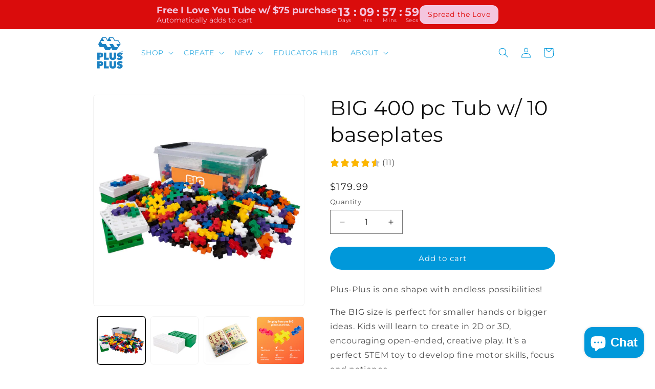

--- FILE ---
content_type: text/html; charset=utf-8
request_url: https://www.plusplususa.com/collections/big-classroom-tubs/products/big-tub-with-baseplates
body_size: 79294
content:















<!doctype html>
<html class="js" lang="en">
  <head>
    <meta charset="utf-8">
    <meta http-equiv="X-UA-Compatible" content="IE=edge">
    <meta name="viewport" content="width=device-width,initial-scale=1">
    <meta name="theme-color" content="">
    <link rel="canonical" href="https://www.plusplususa.com/products/big-tub-with-baseplates"><link rel="icon" type="image/png" href="//www.plusplususa.com/cdn/shop/files/Logo_-_Upload_Favicon.png?crop=center&height=32&v=1758289624&width=32"><link rel="preconnect" href="https://fonts.shopifycdn.com" crossorigin><title>
      BIG 400 pc Tub w/ 10 baseplates
 &ndash; Plus-Plus USA</title>

    
      <meta name="description" content="Plus-Plus is one shape with endless possibilities! The BIG size is perfect for smaller hands or bigger ideas. Kids will learn to create in 2D or 3D, encouraging open-ended, creative play. It’s a perfect STEM toy to develop fine motor skills, focus and patience. Great for classrooms or large groups of young kids, tweens">
    

    

<meta property="og:site_name" content="Plus-Plus USA">
<meta property="og:url" content="https://www.plusplususa.com/products/big-tub-with-baseplates">
<meta property="og:title" content="BIG 400 pc Tub w/ 10 baseplates">
<meta property="og:type" content="product">
<meta property="og:description" content="Plus-Plus is one shape with endless possibilities! The BIG size is perfect for smaller hands or bigger ideas. Kids will learn to create in 2D or 3D, encouraging open-ended, creative play. It’s a perfect STEM toy to develop fine motor skills, focus and patience. Great for classrooms or large groups of young kids, tweens"><meta property="og:image" content="http://www.plusplususa.com/cdn/shop/files/03292_400pc_BIG_Baseplates_Educational_Tub_1.jpg?v=1719949421">
  <meta property="og:image:secure_url" content="https://www.plusplususa.com/cdn/shop/files/03292_400pc_BIG_Baseplates_Educational_Tub_1.jpg?v=1719949421">
  <meta property="og:image:width" content="1000">
  <meta property="og:image:height" content="1000"><meta property="og:price:amount" content="179.99">
  <meta property="og:price:currency" content="USD"><meta name="twitter:card" content="summary_large_image">
<meta name="twitter:title" content="BIG 400 pc Tub w/ 10 baseplates">
<meta name="twitter:description" content="Plus-Plus is one shape with endless possibilities! The BIG size is perfect for smaller hands or bigger ideas. Kids will learn to create in 2D or 3D, encouraging open-ended, creative play. It’s a perfect STEM toy to develop fine motor skills, focus and patience. Great for classrooms or large groups of young kids, tweens">


    <script src="//www.plusplususa.com/cdn/shop/t/94/assets/constants.js?v=132983761750457495441757427150" defer="defer"></script>
    <script src="//www.plusplususa.com/cdn/shop/t/94/assets/pubsub.js?v=25310214064522200911757427150" defer="defer"></script>
    <script src="//www.plusplususa.com/cdn/shop/t/94/assets/global.js?v=184345515105158409801757427150" defer="defer"></script>
    <script src="//www.plusplususa.com/cdn/shop/t/94/assets/details-disclosure.js?v=13653116266235556501757427150" defer="defer"></script>
    <script src="//www.plusplususa.com/cdn/shop/t/94/assets/details-modal.js?v=25581673532751508451757427150" defer="defer"></script>
    <script src="//www.plusplususa.com/cdn/shop/t/94/assets/search-form.js?v=133129549252120666541757427150" defer="defer"></script>
  <script>window.performance && window.performance.mark && window.performance.mark('shopify.content_for_header.start');</script><meta name="google-site-verification" content="jecywwGavEICZiX9J3QedQKNld8fUFN1Umtg7YcUrH0">
<meta name="google-site-verification" content="ZykcjxVOL4jRnCDa9llLgi5sxJs5hxc005p9oUK09jg">
<meta name="google-site-verification" content="xL3rBeAoiQVR4DumXGIimWEKbwcEuDb-Vxag3cfpMcs">
<meta name="google-site-verification" content="jecywwGavEICZiX9J3QedQKNld8fUFN1Umtg7YcUrH0">
<meta name="facebook-domain-verification" content="qrrond50b9wjyoot44tzeu0v46zths">
<meta id="shopify-digital-wallet" name="shopify-digital-wallet" content="/35103440940/digital_wallets/dialog">
<meta name="shopify-checkout-api-token" content="9b545af94d4962118ab8e6cdf7ff5a7a">
<meta id="in-context-paypal-metadata" data-shop-id="35103440940" data-venmo-supported="false" data-environment="production" data-locale="en_US" data-paypal-v4="true" data-currency="USD">
<link rel="alternate" type="application/json+oembed" href="https://www.plusplususa.com/products/big-tub-with-baseplates.oembed">
<script async="async" src="/checkouts/internal/preloads.js?locale=en-US"></script>
<link rel="preconnect" href="https://shop.app" crossorigin="anonymous">
<script async="async" src="https://shop.app/checkouts/internal/preloads.js?locale=en-US&shop_id=35103440940" crossorigin="anonymous"></script>
<script id="apple-pay-shop-capabilities" type="application/json">{"shopId":35103440940,"countryCode":"US","currencyCode":"USD","merchantCapabilities":["supports3DS"],"merchantId":"gid:\/\/shopify\/Shop\/35103440940","merchantName":"Plus-Plus USA","requiredBillingContactFields":["postalAddress","email","phone"],"requiredShippingContactFields":["postalAddress","email","phone"],"shippingType":"shipping","supportedNetworks":["visa","masterCard","amex","discover","elo","jcb"],"total":{"type":"pending","label":"Plus-Plus USA","amount":"1.00"},"shopifyPaymentsEnabled":true,"supportsSubscriptions":true}</script>
<script id="shopify-features" type="application/json">{"accessToken":"9b545af94d4962118ab8e6cdf7ff5a7a","betas":["rich-media-storefront-analytics"],"domain":"www.plusplususa.com","predictiveSearch":true,"shopId":35103440940,"locale":"en"}</script>
<script>var Shopify = Shopify || {};
Shopify.shop = "plus-plus-usa.myshopify.com";
Shopify.locale = "en";
Shopify.currency = {"active":"USD","rate":"1.0"};
Shopify.country = "US";
Shopify.theme = {"name":"Copy of Dawn - 09\/04\/25 | Megamenu","id":154240024820,"schema_name":"Dawn","schema_version":"15.3.0","theme_store_id":887,"role":"main"};
Shopify.theme.handle = "null";
Shopify.theme.style = {"id":null,"handle":null};
Shopify.cdnHost = "www.plusplususa.com/cdn";
Shopify.routes = Shopify.routes || {};
Shopify.routes.root = "/";</script>
<script type="module">!function(o){(o.Shopify=o.Shopify||{}).modules=!0}(window);</script>
<script>!function(o){function n(){var o=[];function n(){o.push(Array.prototype.slice.apply(arguments))}return n.q=o,n}var t=o.Shopify=o.Shopify||{};t.loadFeatures=n(),t.autoloadFeatures=n()}(window);</script>
<script>
  window.ShopifyPay = window.ShopifyPay || {};
  window.ShopifyPay.apiHost = "shop.app\/pay";
  window.ShopifyPay.redirectState = null;
</script>
<script id="shop-js-analytics" type="application/json">{"pageType":"product"}</script>
<script defer="defer" async type="module" src="//www.plusplususa.com/cdn/shopifycloud/shop-js/modules/v2/client.init-shop-cart-sync_BT-GjEfc.en.esm.js"></script>
<script defer="defer" async type="module" src="//www.plusplususa.com/cdn/shopifycloud/shop-js/modules/v2/chunk.common_D58fp_Oc.esm.js"></script>
<script defer="defer" async type="module" src="//www.plusplususa.com/cdn/shopifycloud/shop-js/modules/v2/chunk.modal_xMitdFEc.esm.js"></script>
<script type="module">
  await import("//www.plusplususa.com/cdn/shopifycloud/shop-js/modules/v2/client.init-shop-cart-sync_BT-GjEfc.en.esm.js");
await import("//www.plusplususa.com/cdn/shopifycloud/shop-js/modules/v2/chunk.common_D58fp_Oc.esm.js");
await import("//www.plusplususa.com/cdn/shopifycloud/shop-js/modules/v2/chunk.modal_xMitdFEc.esm.js");

  window.Shopify.SignInWithShop?.initShopCartSync?.({"fedCMEnabled":true,"windoidEnabled":true});

</script>
<script>
  window.Shopify = window.Shopify || {};
  if (!window.Shopify.featureAssets) window.Shopify.featureAssets = {};
  window.Shopify.featureAssets['shop-js'] = {"shop-cart-sync":["modules/v2/client.shop-cart-sync_DZOKe7Ll.en.esm.js","modules/v2/chunk.common_D58fp_Oc.esm.js","modules/v2/chunk.modal_xMitdFEc.esm.js"],"init-fed-cm":["modules/v2/client.init-fed-cm_B6oLuCjv.en.esm.js","modules/v2/chunk.common_D58fp_Oc.esm.js","modules/v2/chunk.modal_xMitdFEc.esm.js"],"shop-cash-offers":["modules/v2/client.shop-cash-offers_D2sdYoxE.en.esm.js","modules/v2/chunk.common_D58fp_Oc.esm.js","modules/v2/chunk.modal_xMitdFEc.esm.js"],"shop-login-button":["modules/v2/client.shop-login-button_QeVjl5Y3.en.esm.js","modules/v2/chunk.common_D58fp_Oc.esm.js","modules/v2/chunk.modal_xMitdFEc.esm.js"],"pay-button":["modules/v2/client.pay-button_DXTOsIq6.en.esm.js","modules/v2/chunk.common_D58fp_Oc.esm.js","modules/v2/chunk.modal_xMitdFEc.esm.js"],"shop-button":["modules/v2/client.shop-button_DQZHx9pm.en.esm.js","modules/v2/chunk.common_D58fp_Oc.esm.js","modules/v2/chunk.modal_xMitdFEc.esm.js"],"avatar":["modules/v2/client.avatar_BTnouDA3.en.esm.js"],"init-windoid":["modules/v2/client.init-windoid_CR1B-cfM.en.esm.js","modules/v2/chunk.common_D58fp_Oc.esm.js","modules/v2/chunk.modal_xMitdFEc.esm.js"],"init-shop-for-new-customer-accounts":["modules/v2/client.init-shop-for-new-customer-accounts_C_vY_xzh.en.esm.js","modules/v2/client.shop-login-button_QeVjl5Y3.en.esm.js","modules/v2/chunk.common_D58fp_Oc.esm.js","modules/v2/chunk.modal_xMitdFEc.esm.js"],"init-shop-email-lookup-coordinator":["modules/v2/client.init-shop-email-lookup-coordinator_BI7n9ZSv.en.esm.js","modules/v2/chunk.common_D58fp_Oc.esm.js","modules/v2/chunk.modal_xMitdFEc.esm.js"],"init-shop-cart-sync":["modules/v2/client.init-shop-cart-sync_BT-GjEfc.en.esm.js","modules/v2/chunk.common_D58fp_Oc.esm.js","modules/v2/chunk.modal_xMitdFEc.esm.js"],"shop-toast-manager":["modules/v2/client.shop-toast-manager_DiYdP3xc.en.esm.js","modules/v2/chunk.common_D58fp_Oc.esm.js","modules/v2/chunk.modal_xMitdFEc.esm.js"],"init-customer-accounts":["modules/v2/client.init-customer-accounts_D9ZNqS-Q.en.esm.js","modules/v2/client.shop-login-button_QeVjl5Y3.en.esm.js","modules/v2/chunk.common_D58fp_Oc.esm.js","modules/v2/chunk.modal_xMitdFEc.esm.js"],"init-customer-accounts-sign-up":["modules/v2/client.init-customer-accounts-sign-up_iGw4briv.en.esm.js","modules/v2/client.shop-login-button_QeVjl5Y3.en.esm.js","modules/v2/chunk.common_D58fp_Oc.esm.js","modules/v2/chunk.modal_xMitdFEc.esm.js"],"shop-follow-button":["modules/v2/client.shop-follow-button_CqMgW2wH.en.esm.js","modules/v2/chunk.common_D58fp_Oc.esm.js","modules/v2/chunk.modal_xMitdFEc.esm.js"],"checkout-modal":["modules/v2/client.checkout-modal_xHeaAweL.en.esm.js","modules/v2/chunk.common_D58fp_Oc.esm.js","modules/v2/chunk.modal_xMitdFEc.esm.js"],"shop-login":["modules/v2/client.shop-login_D91U-Q7h.en.esm.js","modules/v2/chunk.common_D58fp_Oc.esm.js","modules/v2/chunk.modal_xMitdFEc.esm.js"],"lead-capture":["modules/v2/client.lead-capture_BJmE1dJe.en.esm.js","modules/v2/chunk.common_D58fp_Oc.esm.js","modules/v2/chunk.modal_xMitdFEc.esm.js"],"payment-terms":["modules/v2/client.payment-terms_Ci9AEqFq.en.esm.js","modules/v2/chunk.common_D58fp_Oc.esm.js","modules/v2/chunk.modal_xMitdFEc.esm.js"]};
</script>
<script>(function() {
  var isLoaded = false;
  function asyncLoad() {
    if (isLoaded) return;
    isLoaded = true;
    var urls = ["https:\/\/static.klaviyo.com\/onsite\/js\/klaviyo.js?company_id=YeZHLk\u0026shop=plus-plus-usa.myshopify.com","\/\/cdn.shopify.com\/proxy\/8868454a59fd429c10aeb8637b6e376f1b06ab2c7744a56f750c3bd070f6e267\/app.ilovebyob.com\/static\/shopify_app\/js\/cart.js?shop=plus-plus-usa.myshopify.com\u0026sp-cache-control=cHVibGljLCBtYXgtYWdlPTkwMA","https:\/\/cdn.nfcube.com\/instafeed-af4e05c1bdfe1b7fd7da43c756340df8.js?shop=plus-plus-usa.myshopify.com","https:\/\/na.shgcdn3.com\/pixel-collector.js?shop=plus-plus-usa.myshopify.com","https:\/\/widgets.juniphq.com\/v1\/junip_shopify.js?shop=plus-plus-usa.myshopify.com","\/\/cdn.shopify.com\/proxy\/1fc637fb51fc962f73c46fcde216efe437e1a77d34b981393b5f8413c84cb037\/d1639lhkj5l89m.cloudfront.net\/js\/storefront\/uppromote.js?shop=plus-plus-usa.myshopify.com\u0026sp-cache-control=cHVibGljLCBtYXgtYWdlPTkwMA"];
    for (var i = 0; i < urls.length; i++) {
      var s = document.createElement('script');
      s.type = 'text/javascript';
      s.async = true;
      s.src = urls[i];
      var x = document.getElementsByTagName('script')[0];
      x.parentNode.insertBefore(s, x);
    }
  };
  if(window.attachEvent) {
    window.attachEvent('onload', asyncLoad);
  } else {
    window.addEventListener('load', asyncLoad, false);
  }
})();</script>
<script id="__st">var __st={"a":35103440940,"offset":-18000,"reqid":"edb9a3af-298c-424f-855e-80c2c5d717c1-1769281253","pageurl":"www.plusplususa.com\/collections\/big-classroom-tubs\/products\/big-tub-with-baseplates","u":"a49445e0e18d","p":"product","rtyp":"product","rid":5962605953188};</script>
<script>window.ShopifyPaypalV4VisibilityTracking = true;</script>
<script id="captcha-bootstrap">!function(){'use strict';const t='contact',e='account',n='new_comment',o=[[t,t],['blogs',n],['comments',n],[t,'customer']],c=[[e,'customer_login'],[e,'guest_login'],[e,'recover_customer_password'],[e,'create_customer']],r=t=>t.map((([t,e])=>`form[action*='/${t}']:not([data-nocaptcha='true']) input[name='form_type'][value='${e}']`)).join(','),a=t=>()=>t?[...document.querySelectorAll(t)].map((t=>t.form)):[];function s(){const t=[...o],e=r(t);return a(e)}const i='password',u='form_key',d=['recaptcha-v3-token','g-recaptcha-response','h-captcha-response',i],f=()=>{try{return window.sessionStorage}catch{return}},m='__shopify_v',_=t=>t.elements[u];function p(t,e,n=!1){try{const o=window.sessionStorage,c=JSON.parse(o.getItem(e)),{data:r}=function(t){const{data:e,action:n}=t;return t[m]||n?{data:e,action:n}:{data:t,action:n}}(c);for(const[e,n]of Object.entries(r))t.elements[e]&&(t.elements[e].value=n);n&&o.removeItem(e)}catch(o){console.error('form repopulation failed',{error:o})}}const l='form_type',E='cptcha';function T(t){t.dataset[E]=!0}const w=window,h=w.document,L='Shopify',v='ce_forms',y='captcha';let A=!1;((t,e)=>{const n=(g='f06e6c50-85a8-45c8-87d0-21a2b65856fe',I='https://cdn.shopify.com/shopifycloud/storefront-forms-hcaptcha/ce_storefront_forms_captcha_hcaptcha.v1.5.2.iife.js',D={infoText:'Protected by hCaptcha',privacyText:'Privacy',termsText:'Terms'},(t,e,n)=>{const o=w[L][v],c=o.bindForm;if(c)return c(t,g,e,D).then(n);var r;o.q.push([[t,g,e,D],n]),r=I,A||(h.body.append(Object.assign(h.createElement('script'),{id:'captcha-provider',async:!0,src:r})),A=!0)});var g,I,D;w[L]=w[L]||{},w[L][v]=w[L][v]||{},w[L][v].q=[],w[L][y]=w[L][y]||{},w[L][y].protect=function(t,e){n(t,void 0,e),T(t)},Object.freeze(w[L][y]),function(t,e,n,w,h,L){const[v,y,A,g]=function(t,e,n){const i=e?o:[],u=t?c:[],d=[...i,...u],f=r(d),m=r(i),_=r(d.filter((([t,e])=>n.includes(e))));return[a(f),a(m),a(_),s()]}(w,h,L),I=t=>{const e=t.target;return e instanceof HTMLFormElement?e:e&&e.form},D=t=>v().includes(t);t.addEventListener('submit',(t=>{const e=I(t);if(!e)return;const n=D(e)&&!e.dataset.hcaptchaBound&&!e.dataset.recaptchaBound,o=_(e),c=g().includes(e)&&(!o||!o.value);(n||c)&&t.preventDefault(),c&&!n&&(function(t){try{if(!f())return;!function(t){const e=f();if(!e)return;const n=_(t);if(!n)return;const o=n.value;o&&e.removeItem(o)}(t);const e=Array.from(Array(32),(()=>Math.random().toString(36)[2])).join('');!function(t,e){_(t)||t.append(Object.assign(document.createElement('input'),{type:'hidden',name:u})),t.elements[u].value=e}(t,e),function(t,e){const n=f();if(!n)return;const o=[...t.querySelectorAll(`input[type='${i}']`)].map((({name:t})=>t)),c=[...d,...o],r={};for(const[a,s]of new FormData(t).entries())c.includes(a)||(r[a]=s);n.setItem(e,JSON.stringify({[m]:1,action:t.action,data:r}))}(t,e)}catch(e){console.error('failed to persist form',e)}}(e),e.submit())}));const S=(t,e)=>{t&&!t.dataset[E]&&(n(t,e.some((e=>e===t))),T(t))};for(const o of['focusin','change'])t.addEventListener(o,(t=>{const e=I(t);D(e)&&S(e,y())}));const B=e.get('form_key'),M=e.get(l),P=B&&M;t.addEventListener('DOMContentLoaded',(()=>{const t=y();if(P)for(const e of t)e.elements[l].value===M&&p(e,B);[...new Set([...A(),...v().filter((t=>'true'===t.dataset.shopifyCaptcha))])].forEach((e=>S(e,t)))}))}(h,new URLSearchParams(w.location.search),n,t,e,['guest_login'])})(!0,!0)}();</script>
<script integrity="sha256-4kQ18oKyAcykRKYeNunJcIwy7WH5gtpwJnB7kiuLZ1E=" data-source-attribution="shopify.loadfeatures" defer="defer" src="//www.plusplususa.com/cdn/shopifycloud/storefront/assets/storefront/load_feature-a0a9edcb.js" crossorigin="anonymous"></script>
<script crossorigin="anonymous" defer="defer" src="//www.plusplususa.com/cdn/shopifycloud/storefront/assets/shopify_pay/storefront-65b4c6d7.js?v=20250812"></script>
<script data-source-attribution="shopify.dynamic_checkout.dynamic.init">var Shopify=Shopify||{};Shopify.PaymentButton=Shopify.PaymentButton||{isStorefrontPortableWallets:!0,init:function(){window.Shopify.PaymentButton.init=function(){};var t=document.createElement("script");t.src="https://www.plusplususa.com/cdn/shopifycloud/portable-wallets/latest/portable-wallets.en.js",t.type="module",document.head.appendChild(t)}};
</script>
<script data-source-attribution="shopify.dynamic_checkout.buyer_consent">
  function portableWalletsHideBuyerConsent(e){var t=document.getElementById("shopify-buyer-consent"),n=document.getElementById("shopify-subscription-policy-button");t&&n&&(t.classList.add("hidden"),t.setAttribute("aria-hidden","true"),n.removeEventListener("click",e))}function portableWalletsShowBuyerConsent(e){var t=document.getElementById("shopify-buyer-consent"),n=document.getElementById("shopify-subscription-policy-button");t&&n&&(t.classList.remove("hidden"),t.removeAttribute("aria-hidden"),n.addEventListener("click",e))}window.Shopify?.PaymentButton&&(window.Shopify.PaymentButton.hideBuyerConsent=portableWalletsHideBuyerConsent,window.Shopify.PaymentButton.showBuyerConsent=portableWalletsShowBuyerConsent);
</script>
<script data-source-attribution="shopify.dynamic_checkout.cart.bootstrap">document.addEventListener("DOMContentLoaded",(function(){function t(){return document.querySelector("shopify-accelerated-checkout-cart, shopify-accelerated-checkout")}if(t())Shopify.PaymentButton.init();else{new MutationObserver((function(e,n){t()&&(Shopify.PaymentButton.init(),n.disconnect())})).observe(document.body,{childList:!0,subtree:!0})}}));
</script>
<link id="shopify-accelerated-checkout-styles" rel="stylesheet" media="screen" href="https://www.plusplususa.com/cdn/shopifycloud/portable-wallets/latest/accelerated-checkout-backwards-compat.css" crossorigin="anonymous">
<style id="shopify-accelerated-checkout-cart">
        #shopify-buyer-consent {
  margin-top: 1em;
  display: inline-block;
  width: 100%;
}

#shopify-buyer-consent.hidden {
  display: none;
}

#shopify-subscription-policy-button {
  background: none;
  border: none;
  padding: 0;
  text-decoration: underline;
  font-size: inherit;
  cursor: pointer;
}

#shopify-subscription-policy-button::before {
  box-shadow: none;
}

      </style>
<script id="sections-script" data-sections="header" defer="defer" src="//www.plusplususa.com/cdn/shop/t/94/compiled_assets/scripts.js?v=13443"></script>
<script>window.performance && window.performance.mark && window.performance.mark('shopify.content_for_header.end');</script>
  





  <script type="text/javascript">
    
      window.__shgMoneyFormat = window.__shgMoneyFormat || {"USD":{"currency":"USD","currency_symbol":"$","currency_symbol_location":"left","decimal_places":2,"decimal_separator":".","thousands_separator":","}};
    
    window.__shgCurrentCurrencyCode = window.__shgCurrentCurrencyCode || {
      currency: "USD",
      currency_symbol: "$",
      decimal_separator: ".",
      thousands_separator: ",",
      decimal_places: 2,
      currency_symbol_location: "left"
    };
  </script>




    

<script>
    window.BOLD = window.BOLD || {};
        window.BOLD.options = window.BOLD.options || {};
        window.BOLD.options.settings = window.BOLD.options.settings || {};
        window.BOLD.options.settings.v1_variant_mode = window.BOLD.options.settings.v1_variant_mode || true;
        window.BOLD.options.settings.hybrid_fix_auto_insert_inputs =
        window.BOLD.options.settings.hybrid_fix_auto_insert_inputs || true;
</script>

<script>window.BOLD = window.BOLD || {};
    window.BOLD.common = window.BOLD.common || {};
    window.BOLD.common.Shopify = window.BOLD.common.Shopify || {};
    window.BOLD.common.Shopify.shop = {
      domain: 'www.plusplususa.com',
      permanent_domain: 'plus-plus-usa.myshopify.com',
      url: 'https://www.plusplususa.com',
      secure_url: 'https://www.plusplususa.com',money_format: "${{amount}}",currency: "USD"
    };
    window.BOLD.common.Shopify.customer = {
      id: null,
      tags: null,
    };
    window.BOLD.common.Shopify.cart = {"note":null,"attributes":{},"original_total_price":0,"total_price":0,"total_discount":0,"total_weight":0.0,"item_count":0,"items":[],"requires_shipping":false,"currency":"USD","items_subtotal_price":0,"cart_level_discount_applications":[],"checkout_charge_amount":0};
    window.BOLD.common.template = 'product';window.BOLD.common.Shopify.formatMoney = function(money, format) {
        function n(t, e) {
            return "undefined" == typeof t ? e : t
        }
        function r(t, e, r, i) {
            if (e = n(e, 2),
                r = n(r, ","),
                i = n(i, "."),
            isNaN(t) || null == t)
                return 0;
            t = (t / 100).toFixed(e);
            var o = t.split(".")
                , a = o[0].replace(/(\d)(?=(\d\d\d)+(?!\d))/g, "$1" + r)
                , s = o[1] ? i + o[1] : "";
            return a + s
        }
        "string" == typeof money && (money = money.replace(".", ""));
        var i = ""
            , o = /\{\{\s*(\w+)\s*\}\}/
            , a = format || window.BOLD.common.Shopify.shop.money_format || window.Shopify.money_format || "$ {{ amount }}";
        switch (a.match(o)[1]) {
            case "amount":
                i = r(money, 2, ",", ".");
                break;
            case "amount_no_decimals":
                i = r(money, 0, ",", ".");
                break;
            case "amount_with_comma_separator":
                i = r(money, 2, ".", ",");
                break;
            case "amount_no_decimals_with_comma_separator":
                i = r(money, 0, ".", ",");
                break;
            case "amount_with_space_separator":
                i = r(money, 2, " ", ",");
                break;
            case "amount_no_decimals_with_space_separator":
                i = r(money, 0, " ", ",");
                break;
            case "amount_with_apostrophe_separator":
                i = r(money, 2, "'", ".");
                break;
        }
        return a.replace(o, i);
    };
    window.BOLD.common.Shopify.saveProduct = function (handle, product) {
      if (typeof handle === 'string' && typeof window.BOLD.common.Shopify.products[handle] === 'undefined') {
        if (typeof product === 'number') {
          window.BOLD.common.Shopify.handles[product] = handle;
          product = { id: product };
        }
        window.BOLD.common.Shopify.products[handle] = product;
      }
    };
    window.BOLD.common.Shopify.saveVariant = function (variant_id, variant) {
      if (typeof variant_id === 'number' && typeof window.BOLD.common.Shopify.variants[variant_id] === 'undefined') {
        window.BOLD.common.Shopify.variants[variant_id] = variant;
      }
    };window.BOLD.common.Shopify.products = window.BOLD.common.Shopify.products || {};
    window.BOLD.common.Shopify.variants = window.BOLD.common.Shopify.variants || {};
    window.BOLD.common.Shopify.handles = window.BOLD.common.Shopify.handles || {};window.BOLD.common.Shopify.handle = "big-tub-with-baseplates"
window.BOLD.common.Shopify.saveProduct("big-tub-with-baseplates", 5962605953188);window.BOLD.common.Shopify.saveVariant(37379342074020, { product_id: 5962605953188, product_handle: "big-tub-with-baseplates", price: 17999, group_id: '', csp_metafield: {}});window.BOLD.apps_installed = {"Product Options":2} || {};window.BOLD.common.Shopify.saveProduct("big_600_pc_with_tub", 4770983313452);window.BOLD.common.Shopify.saveVariant(34026484727852, { product_id: 4770983313452, product_handle: "big_600_pc_with_tub", price: 16499, group_id: '', csp_metafield: {}});window.BOLD.common.Shopify.saveProduct("big-200-pc-tub-with-2-baseplates", 5962619027620);window.BOLD.common.Shopify.saveVariant(37379374448804, { product_id: 5962619027620, product_handle: "big-200-pc-tub-with-2-baseplates", price: 10999, group_id: '', csp_metafield: {}});window.BOLD.common.Shopify.saveProduct("big-200-pc-in-tub-basic", 6000081895588);window.BOLD.common.Shopify.saveVariant(37545718841508, { product_id: 6000081895588, product_handle: "big-200-pc-in-tub-basic", price: 9999, group_id: '', csp_metafield: {}});window.BOLD.common.Shopify.saveProduct("big-go-educational-tub-200-pc-basic-mix", 7428081582324);window.BOLD.common.Shopify.saveVariant(41969580278004, { product_id: 7428081582324, product_handle: "big-go-educational-tub-200-pc-basic-mix", price: 15999, group_id: '', csp_metafield: {}});window.BOLD.common.Shopify.saveProduct("big-tub-with-baseplates", 5962605953188);window.BOLD.common.Shopify.saveVariant(37379342074020, { product_id: 5962605953188, product_handle: "big-tub-with-baseplates", price: 17999, group_id: '', csp_metafield: {}});window.BOLD.common.Shopify.saveProduct("big-learn-to-build-activity-education-tub", 9018098712820);window.BOLD.common.Shopify.saveVariant(46469411242228, { product_id: 9018098712820, product_handle: "big-learn-to-build-activity-education-tub", price: 12999, group_id: '', csp_metafield: {}});window.BOLD.common.Shopify.metafields = window.BOLD.common.Shopify.metafields || {};window.BOLD.common.Shopify.metafields["bold_rp"] = {};window.BOLD.common.Shopify.metafields["bold_csp_defaults"] = {};window.BOLD.common.cacheParams = window.BOLD.common.cacheParams || {};
</script>

<script>
    window.BOLD.common.cacheParams.options = 1768833817;
</script>
<link href="//www.plusplususa.com/cdn/shop/t/94/assets/bold-options.css?v=123160307633435409531757427150" rel="stylesheet" type="text/css" media="all" />
<script src="https://options.shopapps.site/js/options.js" type="text/javascript"></script>

    <style data-shopify>
      @font-face {
  font-family: Montserrat;
  font-weight: 400;
  font-style: normal;
  font-display: swap;
  src: url("//www.plusplususa.com/cdn/fonts/montserrat/montserrat_n4.81949fa0ac9fd2021e16436151e8eaa539321637.woff2") format("woff2"),
       url("//www.plusplususa.com/cdn/fonts/montserrat/montserrat_n4.a6c632ca7b62da89c3594789ba828388aac693fe.woff") format("woff");
}

      @font-face {
  font-family: Montserrat;
  font-weight: 700;
  font-style: normal;
  font-display: swap;
  src: url("//www.plusplususa.com/cdn/fonts/montserrat/montserrat_n7.3c434e22befd5c18a6b4afadb1e3d77c128c7939.woff2") format("woff2"),
       url("//www.plusplususa.com/cdn/fonts/montserrat/montserrat_n7.5d9fa6e2cae713c8fb539a9876489d86207fe957.woff") format("woff");
}

      @font-face {
  font-family: Montserrat;
  font-weight: 400;
  font-style: italic;
  font-display: swap;
  src: url("//www.plusplususa.com/cdn/fonts/montserrat/montserrat_i4.5a4ea298b4789e064f62a29aafc18d41f09ae59b.woff2") format("woff2"),
       url("//www.plusplususa.com/cdn/fonts/montserrat/montserrat_i4.072b5869c5e0ed5b9d2021e4c2af132e16681ad2.woff") format("woff");
}

      @font-face {
  font-family: Montserrat;
  font-weight: 700;
  font-style: italic;
  font-display: swap;
  src: url("//www.plusplususa.com/cdn/fonts/montserrat/montserrat_i7.a0d4a463df4f146567d871890ffb3c80408e7732.woff2") format("woff2"),
       url("//www.plusplususa.com/cdn/fonts/montserrat/montserrat_i7.f6ec9f2a0681acc6f8152c40921d2a4d2e1a2c78.woff") format("woff");
}

      @font-face {
  font-family: Montserrat;
  font-weight: 400;
  font-style: normal;
  font-display: swap;
  src: url("//www.plusplususa.com/cdn/fonts/montserrat/montserrat_n4.81949fa0ac9fd2021e16436151e8eaa539321637.woff2") format("woff2"),
       url("//www.plusplususa.com/cdn/fonts/montserrat/montserrat_n4.a6c632ca7b62da89c3594789ba828388aac693fe.woff") format("woff");
}


      
        :root,
        .color-scheme-1 {
          --color-background: 255,255,255;
        
          --gradient-background: #ffffff;
        

        

        --color-foreground: 18,18,18;
        --color-background-contrast: 191,191,191;
        --color-shadow: 255,255,255;
        --color-button: 0,152,218;
        --color-button-text: 255,255,255;
        --color-secondary-button: 255,255,255;
        --color-secondary-button-text: 0,152,218;
        --color-link: 0,152,218;
        --color-badge-foreground: 18,18,18;
        --color-badge-background: 255,255,255;
        --color-badge-border: 18,18,18;
        --payment-terms-background-color: rgb(255 255 255);
      }
      
        
        .color-scheme-2 {
          --color-background: 243,243,243;
        
          --gradient-background: #f3f3f3;
        

        

        --color-foreground: 18,18,18;
        --color-background-contrast: 179,179,179;
        --color-shadow: 18,18,18;
        --color-button: 18,18,18;
        --color-button-text: 243,243,243;
        --color-secondary-button: 243,243,243;
        --color-secondary-button-text: 18,18,18;
        --color-link: 18,18,18;
        --color-badge-foreground: 18,18,18;
        --color-badge-background: 243,243,243;
        --color-badge-border: 18,18,18;
        --payment-terms-background-color: rgb(243 243 243);
      }
      
        
        .color-scheme-3 {
          --color-background: 51,79,180;
        
          --gradient-background: radial-gradient(rgba(81, 178, 245, 1) 98%, rgba(3, 141, 202, 1) 100%);
        

        

        --color-foreground: 255,255,255;
        --color-background-contrast: 23,35,81;
        --color-shadow: 18,18,18;
        --color-button: 255,255,255;
        --color-button-text: 0,0,0;
        --color-secondary-button: 51,79,180;
        --color-secondary-button-text: 255,255,255;
        --color-link: 255,255,255;
        --color-badge-foreground: 255,255,255;
        --color-badge-background: 51,79,180;
        --color-badge-border: 255,255,255;
        --payment-terms-background-color: rgb(51 79 180);
      }
      
        
        .color-scheme-4 {
          --color-background: 255,255,255;
        
          --gradient-background: #ffffff;
        

        

        --color-foreground: 18,18,18;
        --color-background-contrast: 191,191,191;
        --color-shadow: 18,18,18;
        --color-button: 18,18,18;
        --color-button-text: 81,178,245;
        --color-secondary-button: 255,255,255;
        --color-secondary-button-text: 81,178,245;
        --color-link: 81,178,245;
        --color-badge-foreground: 18,18,18;
        --color-badge-background: 255,255,255;
        --color-badge-border: 18,18,18;
        --payment-terms-background-color: rgb(255 255 255);
      }
      
        
        .color-scheme-5 {
          --color-background: 0,152,218;
        
          --gradient-background: #0098da;
        

        

        --color-foreground: 255,255,255;
        --color-background-contrast: 0,63,90;
        --color-shadow: 18,18,18;
        --color-button: 255,255,255;
        --color-button-text: 51,79,180;
        --color-secondary-button: 0,152,218;
        --color-secondary-button-text: 255,255,255;
        --color-link: 255,255,255;
        --color-badge-foreground: 255,255,255;
        --color-badge-background: 0,152,218;
        --color-badge-border: 255,255,255;
        --payment-terms-background-color: rgb(0 152 218);
      }
      
        
        .color-scheme-ba722940-9543-431e-a977-eb15fedd1ac8 {
          --color-background: 0,0,0;
        
          --gradient-background: rgba(0,0,0,0);
        

        

        --color-foreground: 255,255,255;
        --color-background-contrast: 128,128,128;
        --color-shadow: 255,255,255;
        --color-button: 18,18,18;
        --color-button-text: 255,255,255;
        --color-secondary-button: 0,0,0;
        --color-secondary-button-text: 18,18,18;
        --color-link: 18,18,18;
        --color-badge-foreground: 255,255,255;
        --color-badge-background: 0,0,0;
        --color-badge-border: 255,255,255;
        --payment-terms-background-color: rgb(0 0 0);
      }
      
        
        .color-scheme-ff875da6-7c4c-4c2c-8e00-ba0d8a1c5f92 {
          --color-background: 255,255,255;
        
          --gradient-background: #ffffff;
        

        

        --color-foreground: 0,152,218;
        --color-background-contrast: 191,191,191;
        --color-shadow: 18,18,18;
        --color-button: 0,152,218;
        --color-button-text: 255,255,255;
        --color-secondary-button: 255,255,255;
        --color-secondary-button-text: 0,152,218;
        --color-link: 0,152,218;
        --color-badge-foreground: 0,152,218;
        --color-badge-background: 255,255,255;
        --color-badge-border: 0,152,218;
        --payment-terms-background-color: rgb(255 255 255);
      }
      
        
        .color-scheme-57629136-b1e0-483c-9906-4bc299d4d728 {
          --color-background: 0,152,218;
        
          --gradient-background: #0098da;
        

        

        --color-foreground: 255,255,255;
        --color-background-contrast: 0,63,90;
        --color-shadow: 0,152,218;
        --color-button: 0,152,218;
        --color-button-text: 255,255,255;
        --color-secondary-button: 0,152,218;
        --color-secondary-button-text: 255,255,255;
        --color-link: 255,255,255;
        --color-badge-foreground: 255,255,255;
        --color-badge-background: 0,152,218;
        --color-badge-border: 255,255,255;
        --payment-terms-background-color: rgb(0 152 218);
      }
      
        
        .color-scheme-150e4d07-0cb4-40e6-b9a5-37297ebce5ba {
          --color-background: 255,150,68;
        
          --gradient-background: #ff9644;
        

        

        --color-foreground: 255,255,255;
        --color-background-contrast: 195,86,0;
        --color-shadow: 18,18,18;
        --color-button: 235,115,23;
        --color-button-text: 255,255,255;
        --color-secondary-button: 255,150,68;
        --color-secondary-button-text: 255,255,255;
        --color-link: 255,255,255;
        --color-badge-foreground: 255,255,255;
        --color-badge-background: 255,150,68;
        --color-badge-border: 255,255,255;
        --payment-terms-background-color: rgb(255 150 68);
      }
      
        
        .color-scheme-226a5353-7be6-466a-8280-5fc6b616fa2b {
          --color-background: 157,7,100;
        
          --gradient-background: #9d0764;
        

        

        --color-foreground: 255,255,255;
        --color-background-contrast: 181,8,116;
        --color-shadow: 18,18,18;
        --color-button: 114,0,86;
        --color-button-text: 255,255,255;
        --color-secondary-button: 157,7,100;
        --color-secondary-button-text: 114,0,86;
        --color-link: 114,0,86;
        --color-badge-foreground: 255,255,255;
        --color-badge-background: 157,7,100;
        --color-badge-border: 255,255,255;
        --payment-terms-background-color: rgb(157 7 100);
      }
      
        
        .color-scheme-352ed1b9-8efa-41c7-b594-a10d6cf4a169 {
          --color-background: 218,0,0;
        
          --gradient-background: #da0000;
        

        

        --color-foreground: 255,255,255;
        --color-background-contrast: 90,0,0;
        --color-shadow: 18,18,18;
        --color-button: 255,255,255;
        --color-button-text: 18,18,18;
        --color-secondary-button: 218,0,0;
        --color-secondary-button-text: 18,18,18;
        --color-link: 18,18,18;
        --color-badge-foreground: 255,255,255;
        --color-badge-background: 218,0,0;
        --color-badge-border: 255,255,255;
        --payment-terms-background-color: rgb(218 0 0);
      }
      
        
        .color-scheme-d246e9b1-7cd4-4a33-bd54-2c87b9cb4f3a {
          --color-background: 255,255,255;
        
          --gradient-background: #ffffff;
        

        

        --color-foreground: 18,18,18;
        --color-background-contrast: 191,191,191;
        --color-shadow: 255,255,255;
        --color-button: 0,152,218;
        --color-button-text: 255,255,255;
        --color-secondary-button: 255,255,255;
        --color-secondary-button-text: 18,18,18;
        --color-link: 18,18,18;
        --color-badge-foreground: 18,18,18;
        --color-badge-background: 255,255,255;
        --color-badge-border: 18,18,18;
        --payment-terms-background-color: rgb(255 255 255);
      }
      
        
        .color-scheme-eb4c4677-7e9c-47eb-aa85-58b1dfed1507 {
          --color-background: 218,0,137;
        
          --gradient-background: radial-gradient(rgba(218, 0, 166, 1) 12%, rgba(254, 98, 146, 1) 66%, rgba(250, 220, 54, 1) 100%);
        

        

        --color-foreground: 255,255,255;
        --color-background-contrast: 90,0,57;
        --color-shadow: 255,255,255;
        --color-button: 218,0,144;
        --color-button-text: 255,255,255;
        --color-secondary-button: 218,0,137;
        --color-secondary-button-text: 218,0,144;
        --color-link: 218,0,144;
        --color-badge-foreground: 255,255,255;
        --color-badge-background: 218,0,137;
        --color-badge-border: 255,255,255;
        --payment-terms-background-color: rgb(218 0 137);
      }
      
        
        .color-scheme-c0702c44-9bb4-41e7-8cb2-0960ee4517f6 {
          --color-background: 255,204,51;
        
          --gradient-background: #ffcc33;
        

        

        --color-foreground: 255,255,255;
        --color-background-contrast: 179,134,0;
        --color-shadow: 255,255,255;
        --color-button: 0,152,218;
        --color-button-text: 255,255,255;
        --color-secondary-button: 255,204,51;
        --color-secondary-button-text: 0,152,218;
        --color-link: 0,152,218;
        --color-badge-foreground: 255,255,255;
        --color-badge-background: 255,204,51;
        --color-badge-border: 255,255,255;
        --payment-terms-background-color: rgb(255 204 51);
      }
      
        
        .color-scheme-15f7f76d-c9ac-46ba-8e9d-f646aae7477f {
          --color-background: 18,18,18;
        
          --gradient-background: #121212;
        

        

        --color-foreground: 255,255,255;
        --color-background-contrast: 146,146,146;
        --color-shadow: 255,255,255;
        --color-button: 255,255,255;
        --color-button-text: 18,18,18;
        --color-secondary-button: 18,18,18;
        --color-secondary-button-text: 0,152,218;
        --color-link: 0,152,218;
        --color-badge-foreground: 255,255,255;
        --color-badge-background: 18,18,18;
        --color-badge-border: 255,255,255;
        --payment-terms-background-color: rgb(18 18 18);
      }
      
        
        .color-scheme-4da7d150-b280-4d7c-b7f8-21ad7984cb8b {
          --color-background: 6,154,42;
        
          --gradient-background: #069a2a;
        

        

        --color-foreground: 6,154,42;
        --color-background-contrast: 1,31,9;
        --color-shadow: 6,154,42;
        --color-button: 6,154,42;
        --color-button-text: 6,154,42;
        --color-secondary-button: 6,154,42;
        --color-secondary-button-text: 6,154,42;
        --color-link: 6,154,42;
        --color-badge-foreground: 6,154,42;
        --color-badge-background: 6,154,42;
        --color-badge-border: 6,154,42;
        --payment-terms-background-color: rgb(6 154 42);
      }
      
        
        .color-scheme-731c81e7-62b6-4218-8f09-b0783599f8ed {
          --color-background: 255,255,255;
        
          --gradient-background: #ffffff;
        

        

        --color-foreground: 255,150,68;
        --color-background-contrast: 191,191,191;
        --color-shadow: 255,255,255;
        --color-button: 235,115,23;
        --color-button-text: 255,255,255;
        --color-secondary-button: 255,255,255;
        --color-secondary-button-text: 235,115,23;
        --color-link: 235,115,23;
        --color-badge-foreground: 255,150,68;
        --color-badge-background: 255,255,255;
        --color-badge-border: 255,150,68;
        --payment-terms-background-color: rgb(255 255 255);
      }
      
        
        .color-scheme-63a17fcc-43a0-4c94-b848-2ca7ba870a5a {
          --color-background: 6,154,42;
        
          --gradient-background: #069a2a;
        

        

        --color-foreground: 255,255,255;
        --color-background-contrast: 1,31,9;
        --color-shadow: 255,255,255;
        --color-button: 100,196,102;
        --color-button-text: 255,255,255;
        --color-secondary-button: 6,154,42;
        --color-secondary-button-text: 255,255,255;
        --color-link: 255,255,255;
        --color-badge-foreground: 255,255,255;
        --color-badge-background: 6,154,42;
        --color-badge-border: 255,255,255;
        --payment-terms-background-color: rgb(6 154 42);
      }
      
        
        .color-scheme-8f327e5f-ce71-4979-94ca-f51671b0021f {
          --color-background: 81,178,245;
        
          --gradient-background: #51b2f5;
        

        

        --color-foreground: 255,255,255;
        --color-background-contrast: 11,115,188;
        --color-shadow: 255,255,255;
        --color-button: 0,152,218;
        --color-button-text: 255,255,255;
        --color-secondary-button: 81,178,245;
        --color-secondary-button-text: 0,152,218;
        --color-link: 0,152,218;
        --color-badge-foreground: 255,255,255;
        --color-badge-background: 81,178,245;
        --color-badge-border: 255,255,255;
        --payment-terms-background-color: rgb(81 178 245);
      }
      
        
        .color-scheme-ea2b6ca1-5d88-480d-a220-e47e7995ca8b {
          --color-background: 247,243,229;
        
          --gradient-background: #f7f3e5;
        

        

        --color-foreground: 51,79,180;
        --color-background-contrast: 217,198,131;
        --color-shadow: 255,255,255;
        --color-button: 0,152,218;
        --color-button-text: 255,255,255;
        --color-secondary-button: 247,243,229;
        --color-secondary-button-text: 0,152,218;
        --color-link: 0,152,218;
        --color-badge-foreground: 51,79,180;
        --color-badge-background: 247,243,229;
        --color-badge-border: 51,79,180;
        --payment-terms-background-color: rgb(247 243 229);
      }
      
        
        .color-scheme-97ac5403-533b-44a2-a230-1abae93b1bf9 {
          --color-background: 247,243,229;
        
          --gradient-background: linear-gradient(228deg, rgba(247, 243, 229, 1), rgba(187, 48, 254, 1) 83%);
        

        

        --color-foreground: 18,18,18;
        --color-background-contrast: 217,198,131;
        --color-shadow: 255,255,255;
        --color-button: 0,152,218;
        --color-button-text: 255,255,255;
        --color-secondary-button: 247,243,229;
        --color-secondary-button-text: 0,152,218;
        --color-link: 0,152,218;
        --color-badge-foreground: 18,18,18;
        --color-badge-background: 247,243,229;
        --color-badge-border: 18,18,18;
        --payment-terms-background-color: rgb(247 243 229);
      }
      

      body, .color-scheme-1, .color-scheme-2, .color-scheme-3, .color-scheme-4, .color-scheme-5, .color-scheme-ba722940-9543-431e-a977-eb15fedd1ac8, .color-scheme-ff875da6-7c4c-4c2c-8e00-ba0d8a1c5f92, .color-scheme-57629136-b1e0-483c-9906-4bc299d4d728, .color-scheme-150e4d07-0cb4-40e6-b9a5-37297ebce5ba, .color-scheme-226a5353-7be6-466a-8280-5fc6b616fa2b, .color-scheme-352ed1b9-8efa-41c7-b594-a10d6cf4a169, .color-scheme-d246e9b1-7cd4-4a33-bd54-2c87b9cb4f3a, .color-scheme-eb4c4677-7e9c-47eb-aa85-58b1dfed1507, .color-scheme-c0702c44-9bb4-41e7-8cb2-0960ee4517f6, .color-scheme-15f7f76d-c9ac-46ba-8e9d-f646aae7477f, .color-scheme-4da7d150-b280-4d7c-b7f8-21ad7984cb8b, .color-scheme-731c81e7-62b6-4218-8f09-b0783599f8ed, .color-scheme-63a17fcc-43a0-4c94-b848-2ca7ba870a5a, .color-scheme-8f327e5f-ce71-4979-94ca-f51671b0021f, .color-scheme-ea2b6ca1-5d88-480d-a220-e47e7995ca8b, .color-scheme-97ac5403-533b-44a2-a230-1abae93b1bf9 {
        color: rgba(var(--color-foreground), 0.75);
        background-color: rgb(var(--color-background));
      }

      :root {
        --font-body-family: Montserrat, sans-serif;
        --font-body-style: normal;
        --font-body-weight: 400;
        --font-body-weight-bold: 700;

        --font-heading-family: Montserrat, sans-serif;
        --font-heading-style: normal;
        --font-heading-weight: 400;

        --font-body-scale: 1.0;
        --font-heading-scale: 1.0;

        --media-padding: px;
        --media-border-opacity: 0.05;
        --media-border-width: 1px;
        --media-radius: 6px;
        --media-shadow-opacity: 0.0;
        --media-shadow-horizontal-offset: 0px;
        --media-shadow-vertical-offset: 4px;
        --media-shadow-blur-radius: 5px;
        --media-shadow-visible: 0;

        --page-width: 100rem;
        --page-width-margin: 0rem;

        --product-card-image-padding: 0.0rem;
        --product-card-corner-radius: 0.6rem;
        --product-card-text-alignment: left;
        --product-card-border-width: 0.0rem;
        --product-card-border-opacity: 0.1;
        --product-card-shadow-opacity: 0.0;
        --product-card-shadow-visible: 0;
        --product-card-shadow-horizontal-offset: 0.0rem;
        --product-card-shadow-vertical-offset: 0.4rem;
        --product-card-shadow-blur-radius: 0.5rem;

        --collection-card-image-padding: 0.0rem;
        --collection-card-corner-radius: 0.6rem;
        --collection-card-text-alignment: left;
        --collection-card-border-width: 0.0rem;
        --collection-card-border-opacity: 0.1;
        --collection-card-shadow-opacity: 0.0;
        --collection-card-shadow-visible: 0;
        --collection-card-shadow-horizontal-offset: 0.0rem;
        --collection-card-shadow-vertical-offset: 0.4rem;
        --collection-card-shadow-blur-radius: 0.5rem;

        --blog-card-image-padding: 0.0rem;
        --blog-card-corner-radius: 2.2rem;
        --blog-card-text-alignment: left;
        --blog-card-border-width: 0.0rem;
        --blog-card-border-opacity: 0.1;
        --blog-card-shadow-opacity: 0.0;
        --blog-card-shadow-visible: 0;
        --blog-card-shadow-horizontal-offset: 0.0rem;
        --blog-card-shadow-vertical-offset: 0.4rem;
        --blog-card-shadow-blur-radius: 0.5rem;

        --badge-corner-radius: 4.0rem;

        --popup-border-width: 1px;
        --popup-border-opacity: 0.1;
        --popup-corner-radius: 22px;
        --popup-shadow-opacity: 0.05;
        --popup-shadow-horizontal-offset: 0px;
        --popup-shadow-vertical-offset: 4px;
        --popup-shadow-blur-radius: 5px;

        --drawer-border-width: 1px;
        --drawer-border-opacity: 0.1;
        --drawer-shadow-opacity: 0.0;
        --drawer-shadow-horizontal-offset: 0px;
        --drawer-shadow-vertical-offset: 4px;
        --drawer-shadow-blur-radius: 5px;

        --spacing-sections-desktop: 0px;
        --spacing-sections-mobile: 0px;

        --grid-desktop-vertical-spacing: 8px;
        --grid-desktop-horizontal-spacing: 16px;
        --grid-mobile-vertical-spacing: 4px;
        --grid-mobile-horizontal-spacing: 8px;

        --text-boxes-border-opacity: 0.0;
        --text-boxes-border-width: 0px;
        --text-boxes-radius: 6px;
        --text-boxes-shadow-opacity: 0.0;
        --text-boxes-shadow-visible: 0;
        --text-boxes-shadow-horizontal-offset: 0px;
        --text-boxes-shadow-vertical-offset: 4px;
        --text-boxes-shadow-blur-radius: 0px;

        --buttons-radius: 40px;
        --buttons-radius-outset: 40px;
        --buttons-border-width: 0px;
        --buttons-border-opacity: 0.35;
        --buttons-shadow-opacity: 0.0;
        --buttons-shadow-visible: 0;
        --buttons-shadow-horizontal-offset: 0px;
        --buttons-shadow-vertical-offset: 4px;
        --buttons-shadow-blur-radius: 5px;
        --buttons-border-offset: 0.3px;

        --inputs-radius: 0px;
        --inputs-border-width: 1px;
        --inputs-border-opacity: 0.55;
        --inputs-shadow-opacity: 0.0;
        --inputs-shadow-horizontal-offset: 0px;
        --inputs-margin-offset: 0px;
        --inputs-shadow-vertical-offset: 4px;
        --inputs-shadow-blur-radius: 5px;
        --inputs-radius-outset: 0px;

        --variant-pills-radius: 40px;
        --variant-pills-border-width: 1px;
        --variant-pills-border-opacity: 0.9;
        --variant-pills-shadow-opacity: 0.0;
        --variant-pills-shadow-horizontal-offset: 0px;
        --variant-pills-shadow-vertical-offset: 4px;
        --variant-pills-shadow-blur-radius: 5px;
      }

      *,
      *::before,
      *::after {
        box-sizing: inherit;
      }

      html {
        box-sizing: border-box;
        font-size: calc(var(--font-body-scale) * 62.5%);
        height: 100%;
      }

      body {
        display: grid;
        grid-template-rows: auto auto 1fr auto;
        grid-template-columns: 100%;
        min-height: 100%;
        margin: 0;
        font-size: 1.5rem;
        letter-spacing: 0.06rem;
        line-height: calc(1 + 0.8 / var(--font-body-scale));
        font-family: var(--font-body-family);
        font-style: var(--font-body-style);
        font-weight: var(--font-body-weight);
      }

      @media screen and (min-width: 750px) {
        body {
          font-size: 1.6rem;
        }
      }
    </style>

    <link href="//www.plusplususa.com/cdn/shop/t/94/assets/base.css?v=136166740832888795481757427150" rel="stylesheet" type="text/css" media="all" />
    <link rel="stylesheet" href="//www.plusplususa.com/cdn/shop/t/94/assets/component-cart-items.css?v=123238115697927560811757427150" media="print" onload="this.media='all'">
      <link rel="preload" as="font" href="//www.plusplususa.com/cdn/fonts/montserrat/montserrat_n4.81949fa0ac9fd2021e16436151e8eaa539321637.woff2" type="font/woff2" crossorigin>
      

      <link rel="preload" as="font" href="//www.plusplususa.com/cdn/fonts/montserrat/montserrat_n4.81949fa0ac9fd2021e16436151e8eaa539321637.woff2" type="font/woff2" crossorigin>
      
<link
        rel="stylesheet"
        href="//www.plusplususa.com/cdn/shop/t/94/assets/component-predictive-search.css?v=118923337488134913561757427150"
        media="print"
        onload="this.media='all'"
      ><script>
      if (Shopify.designMode) {
        document.documentElement.classList.add('shopify-design-mode');
      }
    </script>
  
  

<script type="text/javascript">
  
    window.SHG_CUSTOMER = null;
  
</script>







<!-- BEGIN app block: shopify://apps/sc-product-options/blocks/app-embed/873c9b74-306d-4f83-b58b-a2f5043d2187 --><!-- BEGIN app snippet: bold-options-hybrid -->
<script>
    window.BOLD = window.BOLD || {};
        window.BOLD.options = window.BOLD.options || {};
        window.BOLD.options.settings = window.BOLD.options.settings || {};
        window.BOLD.options.settings.v1_variant_mode = window.BOLD.options.settings.v1_variant_mode || true;
        window.BOLD.options.settings.hybrid_fix_auto_insert_inputs =
        window.BOLD.options.settings.hybrid_fix_auto_insert_inputs || true;
</script>
<!-- END app snippet --><!-- BEGIN app snippet: bold-common --><script>window.BOLD = window.BOLD || {};
    window.BOLD.common = window.BOLD.common || {};
    window.BOLD.common.Shopify = window.BOLD.common.Shopify || {};
    window.BOLD.common.Shopify.shop = {
      domain: 'www.plusplususa.com',
      permanent_domain: 'plus-plus-usa.myshopify.com',
      url: 'https://www.plusplususa.com',
      secure_url: 'https://www.plusplususa.com',money_format: "${{amount}}",currency: "USD"
    };
    window.BOLD.common.Shopify.customer = {
      id: null,
      tags: null,
    };
    window.BOLD.common.Shopify.cart = {"note":null,"attributes":{},"original_total_price":0,"total_price":0,"total_discount":0,"total_weight":0.0,"item_count":0,"items":[],"requires_shipping":false,"currency":"USD","items_subtotal_price":0,"cart_level_discount_applications":[],"checkout_charge_amount":0};
    window.BOLD.common.template = 'product';window.BOLD.common.Shopify.formatMoney = function(money, format) {
        function n(t, e) {
            return "undefined" == typeof t ? e : t
        }
        function r(t, e, r, i) {
            if (e = n(e, 2),
                r = n(r, ","),
                i = n(i, "."),
            isNaN(t) || null == t)
                return 0;
            t = (t / 100).toFixed(e);
            var o = t.split(".")
                , a = o[0].replace(/(\d)(?=(\d\d\d)+(?!\d))/g, "$1" + r)
                , s = o[1] ? i + o[1] : "";
            return a + s
        }
        "string" == typeof money && (money = money.replace(".", ""));
        var i = ""
            , o = /\{\{\s*(\w+)\s*\}\}/
            , a = format || window.BOLD.common.Shopify.shop.money_format || window.Shopify.money_format || "$ {{ amount }}";
        switch (a.match(o)[1]) {
            case "amount":
                i = r(money, 2, ",", ".");
                break;
            case "amount_no_decimals":
                i = r(money, 0, ",", ".");
                break;
            case "amount_with_comma_separator":
                i = r(money, 2, ".", ",");
                break;
            case "amount_no_decimals_with_comma_separator":
                i = r(money, 0, ".", ",");
                break;
            case "amount_with_space_separator":
                i = r(money, 2, " ", ",");
                break;
            case "amount_no_decimals_with_space_separator":
                i = r(money, 0, " ", ",");
                break;
            case "amount_with_apostrophe_separator":
                i = r(money, 2, "'", ".");
                break;
        }
        return a.replace(o, i);
    };
    window.BOLD.common.Shopify.saveProduct = function (handle, product) {
      if (typeof handle === 'string' && typeof window.BOLD.common.Shopify.products[handle] === 'undefined') {
        if (typeof product === 'number') {
          window.BOLD.common.Shopify.handles[product] = handle;
          product = { id: product };
        }
        window.BOLD.common.Shopify.products[handle] = product;
      }
    };
    window.BOLD.common.Shopify.saveVariant = function (variant_id, variant) {
      if (typeof variant_id === 'number' && typeof window.BOLD.common.Shopify.variants[variant_id] === 'undefined') {
        window.BOLD.common.Shopify.variants[variant_id] = variant;
      }
    };window.BOLD.common.Shopify.products = window.BOLD.common.Shopify.products || {};
    window.BOLD.common.Shopify.variants = window.BOLD.common.Shopify.variants || {};
    window.BOLD.common.Shopify.handles = window.BOLD.common.Shopify.handles || {};window.BOLD.common.Shopify.handle = "big-tub-with-baseplates"
window.BOLD.common.Shopify.saveProduct("big-tub-with-baseplates", 5962605953188);window.BOLD.common.Shopify.saveVariant(37379342074020, { product_id: 5962605953188, product_handle: "big-tub-with-baseplates", price: 17999, group_id: '', csp_metafield: {}});window.BOLD.apps_installed = {"Product Options":2} || {};window.BOLD.common.Shopify.saveProduct("big_600_pc_with_tub", 4770983313452);window.BOLD.common.Shopify.saveVariant(34026484727852, { product_id: 4770983313452, product_handle: "big_600_pc_with_tub", price: 16499, group_id: '', csp_metafield: {}});window.BOLD.common.Shopify.saveProduct("big-200-pc-tub-with-2-baseplates", 5962619027620);window.BOLD.common.Shopify.saveVariant(37379374448804, { product_id: 5962619027620, product_handle: "big-200-pc-tub-with-2-baseplates", price: 10999, group_id: '', csp_metafield: {}});window.BOLD.common.Shopify.saveProduct("big-200-pc-in-tub-basic", 6000081895588);window.BOLD.common.Shopify.saveVariant(37545718841508, { product_id: 6000081895588, product_handle: "big-200-pc-in-tub-basic", price: 9999, group_id: '', csp_metafield: {}});window.BOLD.common.Shopify.saveProduct("big-go-educational-tub-200-pc-basic-mix", 7428081582324);window.BOLD.common.Shopify.saveVariant(41969580278004, { product_id: 7428081582324, product_handle: "big-go-educational-tub-200-pc-basic-mix", price: 15999, group_id: '', csp_metafield: {}});window.BOLD.common.Shopify.saveProduct("big-tub-with-baseplates", 5962605953188);window.BOLD.common.Shopify.saveVariant(37379342074020, { product_id: 5962605953188, product_handle: "big-tub-with-baseplates", price: 17999, group_id: '', csp_metafield: {}});window.BOLD.common.Shopify.saveProduct("big-learn-to-build-activity-education-tub", 9018098712820);window.BOLD.common.Shopify.saveVariant(46469411242228, { product_id: 9018098712820, product_handle: "big-learn-to-build-activity-education-tub", price: 12999, group_id: '', csp_metafield: {}});window.BOLD.common.Shopify.metafields = window.BOLD.common.Shopify.metafields || {};window.BOLD.common.Shopify.metafields["bold_rp"] = {};window.BOLD.common.Shopify.metafields["bold_csp_defaults"] = {};window.BOLD.common.Shopify.metafields["sc_product_options"] = {"options_cache":1768833817};window.BOLD.common.cacheParams = window.BOLD.common.cacheParams || {};window.BOLD.common.cacheParams.options = 1768833817;
</script>




<!-- END app snippet -->
<!-- END app block --><!-- BEGIN app block: shopify://apps/wrapped/blocks/app-embed/1714fc7d-e525-4a14-8c3e-1b6ed95734c5 --><script type="module" src="https://cdn.shopify.com/storefront/web-components.js"></script>
<!-- BEGIN app snippet: app-embed.settings --><script type="text/javascript">
  window.Wrapped = { ...window.Wrapped };
  window.Wrapped.options = {"product":{"settings":{"optionMode":"advanced","visibilityTag":"wrapped:blocks:hide","giftMessage":false,"giftMessageMaxChars":255,"giftSender":false,"giftReceiver":false,"giftMessageRequired":false,"giftSenderRequired":false,"giftReceiverRequired":false,"giftMessageEmoji":true,"giftSenderEmoji":true,"giftReceiverEmoji":true,"giftOptionLabels":{"primary":"Select a gift option"},"giftCheckboxLabels":{"primary":"🎁 Add gift wrapping"},"giftMessageLabels":{"primary":"Add your personal message"},"giftMessagePlaceholderLabels":{"primary":"Write your message here..."},"giftSenderLabels":{"primary":"From"},"giftSenderPlaceholderLabels":{"primary":"Sender name"},"giftReceiverLabels":{"primary":"To"},"giftReceiverPlaceholderLabels":{"primary":"Receiver name"},"saveLabels":{"primary":"Save"},"removeLabels":{"primary":"Remove"},"unavailableLabels":{"primary":"Unavailable"},"visibilityHelperLabels":{"primary":"Unavailable for one or more items in your cart"},"requiredFieldLabels":{"primary":"Please fill out this field."},"emojiFieldLabels":{"primary":"Emoji characters are not permitted."},"ordersLimitReached":false,"multipleGiftVariants":true},"datafields":{"checkbox":"Gift Wrap","message":"Gift Message","sender":"Gift Sender","receiver":"Gift Receiver","variant":"Gift Option"},"product":{"handle":"gift-options-by-wrapped-product-level","image":"https:\/\/cdn.shopify.com\/s\/files\/1\/0351\/0344\/0940\/files\/wrapped-09425dc3f1d620c80e4f0e6d23fe73a06206865bf2a446af1b380798bd8c0b10_600x600.png?v=1731361714","priceMode":"quantity","hiddenInventory":false,"hiddenVisibility":false,"variantPricingPaid":true,"variantPricingFree":false,"bundles":false,"id":8895694274804,"gid":"gid:\/\/shopify\/Product\/8895694274804","variants":[{"availableForSale":true,"title":"Gift Wrapping","price":4.99,"id":45966295302388,"imageSrc":null,"boxItemLimit":null,"boxWeightLimit":null}]},"blocks":[{"id":"854a7a23-1a18-4d4f-b682-87ed9a5a3017","blockType":"cart_drawer","modal":false,"pricing":true,"refresh":true,"primaryCheckbox":true,"previewImage":false,"variantAppearance":"menu","labels":{"primary":null},"targets":{"154105872628":{"id":"42a41f03-af20-4328-813a-89542cf1adcd","selector":"cart-drawer form[action*=\"\/cart\"] table.cart-items tr.cart-item td.cart-item__details, cart-notification div.cart-notification-product \u003e div:has(.cart-notification-product__name)","repositionedByDeveloper":false,"position":"beforeend","action":null,"actionDeveloper":null,"actionType":"reload","actionTypeDeveloper":null,"formTarget":null},"136156381428":{"id":"92881b87-f7f9-42c5-ba8d-e58fdc630815","selector":null,"repositionedByDeveloper":false,"position":null,"action":null,"actionDeveloper":null,"actionType":null,"actionTypeDeveloper":null,"formTarget":null},"130142109940":{"id":"7e96603d-28a1-435f-96ee-4966ab8e5a54","selector":null,"repositionedByDeveloper":false,"position":null,"action":null,"actionDeveloper":null,"actionType":null,"actionTypeDeveloper":null,"formTarget":null},"128751141108":{"id":"a7e139ec-bb64-439c-aec6-8cd40caaf7f9","selector":null,"repositionedByDeveloper":false,"position":null,"action":null,"actionDeveloper":null,"actionType":null,"actionTypeDeveloper":null,"formTarget":null},"128581697780":{"id":"b0449750-3666-48cb-99f3-8d8cca95a00b","selector":null,"repositionedByDeveloper":false,"position":null,"action":null,"actionDeveloper":null,"actionType":null,"actionTypeDeveloper":null,"formTarget":null},"111875915940":{"id":"1fe43de3-4419-4dcf-957d-149cf02a74b4","selector":null,"repositionedByDeveloper":false,"position":null,"action":null,"actionDeveloper":null,"actionType":null,"actionTypeDeveloper":null,"formTarget":null},"135401799924":{"id":"acb564d1-07b5-44a9-8bd9-aa16a9bbe538","selector":null,"repositionedByDeveloper":false,"position":null,"action":null,"actionDeveloper":null,"actionType":null,"actionTypeDeveloper":null,"formTarget":null},"128971997428":{"id":"7da53b65-c7c2-4f3d-95c5-42f50c663274","selector":null,"repositionedByDeveloper":false,"position":null,"action":null,"actionDeveloper":null,"actionType":null,"actionTypeDeveloper":null,"formTarget":null},"130429845748":{"id":"aeafbc9c-618c-4cc6-aaf2-c2b6f34787ac","selector":null,"repositionedByDeveloper":false,"position":null,"action":null,"actionDeveloper":null,"actionType":null,"actionTypeDeveloper":null,"formTarget":null},"154240024820":{"id":"bbab8da2-ea4c-4d3a-bb7e-acd17ad038ca","selector":"cart-drawer form[action*=\"\/cart\"] table.cart-items tr.cart-item td.cart-item__details, cart-notification div.cart-notification-product \u003e div:has(.cart-notification-product__name)","repositionedByDeveloper":false,"position":"beforeend","action":null,"actionDeveloper":null,"actionType":"reload","actionTypeDeveloper":null,"formTarget":null},"135401832692":{"id":"c59bbdb8-cdc9-44ba-a32a-955c417c42d4","selector":null,"repositionedByDeveloper":false,"position":null,"action":null,"actionDeveloper":null,"actionType":null,"actionTypeDeveloper":null,"formTarget":null},"154271351028":{"id":"46b91ac9-be4b-4406-9095-bf7dc37c16b4","selector":"cart-drawer form[action*=\"\/cart\"] table.cart-items tr.cart-item td.cart-item__details, cart-notification div.cart-notification-product \u003e div:has(.cart-notification-product__name)","repositionedByDeveloper":false,"position":"beforeend","action":null,"actionDeveloper":null,"actionType":"reload","actionTypeDeveloper":null,"formTarget":null},"128576848116":{"id":"2ad3adfa-e766-466e-b858-47c3c22f2595","selector":null,"repositionedByDeveloper":false,"position":null,"action":null,"actionDeveloper":null,"actionType":null,"actionTypeDeveloper":null,"formTarget":null},"143599304948":{"id":"de1a8187-71ba-4aff-b8f2-8d82fe7b001e","selector":null,"repositionedByDeveloper":false,"position":null,"action":null,"actionDeveloper":null,"actionType":null,"actionTypeDeveloper":null,"formTarget":null},"145576788212":{"id":"fd6cf2a1-1d7b-4c72-8c94-455a797c6795","selector":null,"repositionedByDeveloper":false,"position":null,"action":null,"actionDeveloper":null,"actionType":null,"actionTypeDeveloper":null,"formTarget":null},"128760348916":{"id":"65c6163d-f46a-415b-880b-60a43d844bca","selector":null,"repositionedByDeveloper":false,"position":null,"action":null,"actionDeveloper":null,"actionType":null,"actionTypeDeveloper":null,"formTarget":null},"150801580276":{"id":"954a7554-acbc-498e-b515-3a7571d8888b","selector":"cart-drawer form[action*=\"\/cart\"] table.cart-items tr.cart-item td.cart-item__details, cart-notification div.cart-notification-product \u003e div:has(.cart-notification-product__name)","repositionedByDeveloper":false,"position":"beforeend","action":null,"actionDeveloper":null,"actionType":"reload","actionTypeDeveloper":null,"formTarget":null},"151165567220":{"id":"dafc9543-fb89-4c84-b414-9f56228fe4af","selector":null,"repositionedByDeveloper":false,"position":null,"action":null,"actionDeveloper":null,"actionType":null,"actionTypeDeveloper":null,"formTarget":null},"150166208756":{"id":"d2c5b9c1-de67-4d69-adf2-f953e68b9569","selector":"cart-drawer form[action*=\"\/cart\"] td.cart-item__details","repositionedByDeveloper":false,"position":"beforeend","action":null,"actionDeveloper":null,"actionType":"reload","actionTypeDeveloper":null,"formTarget":null},"149728297204":{"id":"8dfb4cb7-a09e-47ec-bb3a-ccf807be553b","selector":"#theme-ajax-cart:not(.jsAjaxCart) form[action*=\"\/cart\"] div.ajax-cart__list div.ajax-cart__product-content, #theme-ajax-cart.jsAjaxCart form[action*=\"\/cart\"] div.ajax-cart__list div.ajax-cart__product-content","repositionedByDeveloper":false,"position":"beforeend","action":null,"actionDeveloper":null,"actionType":"reload","actionTypeDeveloper":null,"formTarget":null},"150709108980":{"id":"a46c106e-aea5-46f5-9501-7ac387762587","selector":"cart-drawer form[action*=\"\/cart\"] table.cart-items tr.cart-item td.cart-item__details, cart-notification div.cart-notification-product \u003e div:has(.cart-notification-product__name)","repositionedByDeveloper":false,"position":"beforeend","action":null,"actionDeveloper":null,"actionType":"reload","actionTypeDeveloper":null,"formTarget":null},"150322381044":{"id":"30746090-7482-432a-bfa9-8afa1be01444","selector":"cart-drawer form[action*=\"\/cart\"] table.cart-items tr.cart-item td.cart-item__details, cart-notification div.cart-notification-product \u003e div:has(.cart-notification-product__name)","repositionedByDeveloper":false,"position":"beforeend","action":null,"actionDeveloper":null,"actionType":"reload","actionTypeDeveloper":null,"formTarget":null},"150304063732":{"id":"73287a12-7662-41b6-90f3-a6e23b6f8262","selector":"#theme-ajax-cart:not(.jsAjaxCart) form[action*=\"\/cart\"] div.ajax-cart__list div.ajax-cart__product-content, #theme-ajax-cart.jsAjaxCart form[action*=\"\/cart\"] div.ajax-cart__list div.ajax-cart__product-content","repositionedByDeveloper":false,"position":"beforeend","action":null,"actionDeveloper":null,"actionType":"reload","actionTypeDeveloper":null,"formTarget":null},"150713762036":{"id":"f5afc36a-fa73-4e5d-9dac-c485a63d509c","selector":"cart-drawer form[action*=\"\/cart\"] table.cart-items tr.cart-item td.cart-item__details, cart-notification div.cart-notification-product \u003e div:has(.cart-notification-product__name)","repositionedByDeveloper":false,"position":"beforeend","action":null,"actionDeveloper":null,"actionType":"reload","actionTypeDeveloper":null,"formTarget":null},"151442456820":{"id":"865f8aeb-2b06-4544-a6af-63db5ac0dd2d","selector":"cart-drawer form[action*=\"\/cart\"] table.cart-items tr.cart-item td.cart-item__details, cart-notification div.cart-notification-product \u003e div:has(.cart-notification-product__name)","repositionedByDeveloper":false,"position":"beforeend","action":null,"actionDeveloper":null,"actionType":"reload","actionTypeDeveloper":null,"formTarget":null},"151306731764":{"id":"0d692697-87d4-4d66-9cef-efe314e89ae6","selector":"cart-drawer form[action*=\"\/cart\"] table.cart-items tr.cart-item td.cart-item__details, cart-notification div.cart-notification-product \u003e div:has(.cart-notification-product__name)","repositionedByDeveloper":false,"position":"beforeend","action":null,"actionDeveloper":null,"actionType":"reload","actionTypeDeveloper":null,"formTarget":null},"153732645108":{"id":"815e280c-38e3-4d64-97a4-21b2f5fff070","selector":"cart-drawer form[action*=\"\/cart\"] table.cart-items tr.cart-item td.cart-item__details, cart-notification div.cart-notification-product \u003e div:has(.cart-notification-product__name)","repositionedByDeveloper":false,"position":"beforeend","action":null,"actionDeveloper":null,"actionType":"reload","actionTypeDeveloper":null,"formTarget":null},"120431050916":{"id":"f97a7ce0-efd6-479f-be85-e0c23cfc4e9c","selector":null,"repositionedByDeveloper":false,"position":null,"action":null,"actionDeveloper":null,"actionType":null,"actionTypeDeveloper":null,"formTarget":null},"150685778164":{"id":"2fa3d07b-81bd-4840-88e8-d5e0ef5def1d","selector":"#theme-ajax-cart:not(.jsAjaxCart) form[action*=\"\/cart\"] div.ajax-cart__list div.ajax-cart__product-content, #theme-ajax-cart.jsAjaxCart form[action*=\"\/cart\"] div.ajax-cart__list div.ajax-cart__product-content","repositionedByDeveloper":false,"position":"beforeend","action":null,"actionDeveloper":null,"actionType":"reload","actionTypeDeveloper":null,"formTarget":null},"146371117300":{"id":"c310f064-2a20-494d-8c13-423ec7ef0198","selector":"#theme-ajax-cart:not(.jsAjaxCart) form[action*=\"\/cart\"] div.ajax-cart__list div.ajax-cart__product-content, #theme-ajax-cart.jsAjaxCart form[action*=\"\/cart\"] div.ajax-cart__list div.ajax-cart__product-content","repositionedByDeveloper":false,"position":"beforeend","action":null,"actionDeveloper":null,"actionType":"reload","actionTypeDeveloper":null,"formTarget":null},"150527082740":{"id":"5ba87554-7cf2-4f2d-9881-c1c1a1149c99","selector":"cart-drawer form[action*=\"\/cart\"] table.cart-items tr.cart-item td.cart-item__details, cart-notification div.cart-notification-product \u003e div:has(.cart-notification-product__name)","repositionedByDeveloper":false,"position":"beforeend","action":null,"actionDeveloper":null,"actionType":"reload","actionTypeDeveloper":null,"formTarget":null}}},{"id":"3ad240bc-faac-4c4a-82e1-d209d983ced2","blockType":"cart_page","modal":false,"pricing":true,"refresh":true,"primaryCheckbox":true,"previewImage":false,"variantAppearance":"menu","labels":{"primary":null},"targets":{"154105872628":{"id":"42a41f03-af20-4328-813a-89542cf1adcd","selector":"main form[action*=\"\/cart\"] td.cart-item__details","repositionedByDeveloper":false,"position":"beforeend","action":null,"actionDeveloper":null,"actionType":"reload","actionTypeDeveloper":null,"formTarget":null},"136156381428":{"id":"92881b87-f7f9-42c5-ba8d-e58fdc630815","selector":null,"repositionedByDeveloper":false,"position":null,"action":null,"actionDeveloper":null,"actionType":null,"actionTypeDeveloper":null,"formTarget":null},"130142109940":{"id":"7e96603d-28a1-435f-96ee-4966ab8e5a54","selector":null,"repositionedByDeveloper":false,"position":null,"action":null,"actionDeveloper":null,"actionType":null,"actionTypeDeveloper":null,"formTarget":null},"128751141108":{"id":"a7e139ec-bb64-439c-aec6-8cd40caaf7f9","selector":null,"repositionedByDeveloper":false,"position":null,"action":null,"actionDeveloper":null,"actionType":null,"actionTypeDeveloper":null,"formTarget":null},"128581697780":{"id":"b0449750-3666-48cb-99f3-8d8cca95a00b","selector":null,"repositionedByDeveloper":false,"position":null,"action":null,"actionDeveloper":null,"actionType":null,"actionTypeDeveloper":null,"formTarget":null},"111875915940":{"id":"1fe43de3-4419-4dcf-957d-149cf02a74b4","selector":null,"repositionedByDeveloper":false,"position":null,"action":null,"actionDeveloper":null,"actionType":null,"actionTypeDeveloper":null,"formTarget":null},"135401799924":{"id":"acb564d1-07b5-44a9-8bd9-aa16a9bbe538","selector":null,"repositionedByDeveloper":false,"position":null,"action":null,"actionDeveloper":null,"actionType":null,"actionTypeDeveloper":null,"formTarget":null},"128971997428":{"id":"7da53b65-c7c2-4f3d-95c5-42f50c663274","selector":null,"repositionedByDeveloper":false,"position":null,"action":null,"actionDeveloper":null,"actionType":null,"actionTypeDeveloper":null,"formTarget":null},"130429845748":{"id":"aeafbc9c-618c-4cc6-aaf2-c2b6f34787ac","selector":null,"repositionedByDeveloper":false,"position":null,"action":null,"actionDeveloper":null,"actionType":null,"actionTypeDeveloper":null,"formTarget":null},"154240024820":{"id":"bbab8da2-ea4c-4d3a-bb7e-acd17ad038ca","selector":"main form[action*=\"\/cart\"] td.cart-item__details","repositionedByDeveloper":false,"position":"beforeend","action":null,"actionDeveloper":null,"actionType":"reload","actionTypeDeveloper":null,"formTarget":null},"135401832692":{"id":"c59bbdb8-cdc9-44ba-a32a-955c417c42d4","selector":null,"repositionedByDeveloper":false,"position":null,"action":null,"actionDeveloper":null,"actionType":null,"actionTypeDeveloper":null,"formTarget":null},"154271351028":{"id":"46b91ac9-be4b-4406-9095-bf7dc37c16b4","selector":"main form[action*=\"\/cart\"] td.cart-item__details","repositionedByDeveloper":false,"position":"beforeend","action":null,"actionDeveloper":null,"actionType":"reload","actionTypeDeveloper":null,"formTarget":null},"128576848116":{"id":"2ad3adfa-e766-466e-b858-47c3c22f2595","selector":null,"repositionedByDeveloper":false,"position":null,"action":null,"actionDeveloper":null,"actionType":null,"actionTypeDeveloper":null,"formTarget":null},"143599304948":{"id":"de1a8187-71ba-4aff-b8f2-8d82fe7b001e","selector":null,"repositionedByDeveloper":false,"position":null,"action":null,"actionDeveloper":null,"actionType":null,"actionTypeDeveloper":null,"formTarget":null},"145576788212":{"id":"fd6cf2a1-1d7b-4c72-8c94-455a797c6795","selector":null,"repositionedByDeveloper":false,"position":null,"action":null,"actionDeveloper":null,"actionType":null,"actionTypeDeveloper":null,"formTarget":null},"128760348916":{"id":"65c6163d-f46a-415b-880b-60a43d844bca","selector":null,"repositionedByDeveloper":false,"position":null,"action":null,"actionDeveloper":null,"actionType":null,"actionTypeDeveloper":null,"formTarget":null},"150801580276":{"id":"954a7554-acbc-498e-b515-3a7571d8888b","selector":"main form[action*=\"\/cart\"] td.cart-item__details","repositionedByDeveloper":false,"position":"beforeend","action":null,"actionDeveloper":null,"actionType":"reload","actionTypeDeveloper":null,"formTarget":null},"151165567220":{"id":"dafc9543-fb89-4c84-b414-9f56228fe4af","selector":null,"repositionedByDeveloper":false,"position":null,"action":null,"actionDeveloper":null,"actionType":null,"actionTypeDeveloper":null,"formTarget":null},"150166208756":{"id":"d2c5b9c1-de67-4d69-adf2-f953e68b9569","selector":"main form[action*=\"\/cart\"] td.cart-item__details","repositionedByDeveloper":false,"position":"beforeend","action":null,"actionDeveloper":null,"actionType":"reload","actionTypeDeveloper":null,"formTarget":null},"149728297204":{"id":"8dfb4cb7-a09e-47ec-bb3a-ccf807be553b","selector":"#template-cart form[action*=\"\/cart\"] div.cart__description","repositionedByDeveloper":false,"position":"beforeend","action":null,"actionDeveloper":null,"actionType":"reload","actionTypeDeveloper":null,"formTarget":null},"150709108980":{"id":"a46c106e-aea5-46f5-9501-7ac387762587","selector":"main form[action*=\"\/cart\"] td.cart-item__details","repositionedByDeveloper":false,"position":"beforeend","action":null,"actionDeveloper":null,"actionType":"reload","actionTypeDeveloper":null,"formTarget":null},"150322381044":{"id":"30746090-7482-432a-bfa9-8afa1be01444","selector":"main form[action*=\"\/cart\"] td.cart-item__details","repositionedByDeveloper":false,"position":"beforeend","action":null,"actionDeveloper":null,"actionType":"reload","actionTypeDeveloper":null,"formTarget":null},"150304063732":{"id":"73287a12-7662-41b6-90f3-a6e23b6f8262","selector":"#template-cart form[action*=\"\/cart\"] div.cart__description","repositionedByDeveloper":false,"position":"beforeend","action":null,"actionDeveloper":null,"actionType":"reload","actionTypeDeveloper":null,"formTarget":null},"150713762036":{"id":"f5afc36a-fa73-4e5d-9dac-c485a63d509c","selector":"main form[action*=\"\/cart\"] td.cart-item__details","repositionedByDeveloper":false,"position":"beforeend","action":null,"actionDeveloper":null,"actionType":"reload","actionTypeDeveloper":null,"formTarget":null},"151442456820":{"id":"865f8aeb-2b06-4544-a6af-63db5ac0dd2d","selector":"main form[action*=\"\/cart\"] td.cart-item__details","repositionedByDeveloper":false,"position":"beforeend","action":null,"actionDeveloper":null,"actionType":"reload","actionTypeDeveloper":null,"formTarget":null},"151306731764":{"id":"0d692697-87d4-4d66-9cef-efe314e89ae6","selector":"main form[action*=\"\/cart\"] td.cart-item__details","repositionedByDeveloper":false,"position":"beforeend","action":null,"actionDeveloper":null,"actionType":"reload","actionTypeDeveloper":null,"formTarget":null},"153732645108":{"id":"815e280c-38e3-4d64-97a4-21b2f5fff070","selector":"main form[action*=\"\/cart\"] td.cart-item__details","repositionedByDeveloper":false,"position":"beforeend","action":null,"actionDeveloper":null,"actionType":"reload","actionTypeDeveloper":null,"formTarget":null},"120431050916":{"id":"f97a7ce0-efd6-479f-be85-e0c23cfc4e9c","selector":null,"repositionedByDeveloper":false,"position":null,"action":null,"actionDeveloper":null,"actionType":null,"actionTypeDeveloper":null,"formTarget":null},"150685778164":{"id":"2fa3d07b-81bd-4840-88e8-d5e0ef5def1d","selector":"#template-cart form[action*=\"\/cart\"] div.cart__description","repositionedByDeveloper":false,"position":"beforeend","action":null,"actionDeveloper":null,"actionType":"reload","actionTypeDeveloper":null,"formTarget":null},"146371117300":{"id":"c310f064-2a20-494d-8c13-423ec7ef0198","selector":"#template-cart form[action*=\"\/cart\"] div.cart__description","repositionedByDeveloper":false,"position":"beforeend","action":null,"actionDeveloper":null,"actionType":"reload","actionTypeDeveloper":null,"formTarget":null},"150527082740":{"id":"5ba87554-7cf2-4f2d-9881-c1c1a1149c99","selector":"main form[action*=\"\/cart\"] td.cart-item__details","repositionedByDeveloper":false,"position":"beforeend","action":null,"actionDeveloper":null,"actionType":"reload","actionTypeDeveloper":null,"formTarget":null}}}]}};
  window.Wrapped.settings = {"activated":true,"debug":false,"scripts":null,"styles":"wrapped-extension[target-group=\"drawer\"] {\n  margin-block-end: 0 !important;\n}","skipFetchInterceptor":false,"skipXhrInterceptor":false,"token":"92ab341aebcc38d3542f07b2f7877997"};
  window.Wrapped.settings.block = {"extension_background_primary_color":"#ffffff","extension_background_secondary_color":"#f3f3f3","extension_border_color":"#000000","border_width":1,"border_radius":6,"spacing_scale":"--wrapped-spacing-scale-base","hover_style":"--wrapped-hover-style-light","font_color":"#000000","font_secondary_color":"#333333","font_scale":100,"form_element_text_color":"#333333","background_color":"#ffffff","border_color":"#000000","checkbox_radio_color":"rgba(0,0,0,0)","primary_button_text":"#ffffff","primary_button_surface":"#000000","primary_button_border":"rgba(0,0,0,0)","secondary_button_text":"#333333","secondary_button_surface":"#0000000f","secondary_button_border":"rgba(0,0,0,0)","media_fit":"fill","gift_thumbnail_size":75,"gift_thumbnail_position":"--wrapped-thumbnail-position-start"};
  window.Wrapped.settings.market = null;

  
    window.Wrapped.selectedProductId = 5962605953188;
    window.Wrapped.selectedVariantId = 37379342074020;
  if (window.Wrapped.settings.debug) {
    const logStyle = 'background-color:black;color:#ffc863;font-size:12px;font-weight:400;padding:12px;border-radius:10px;'
    console.log('%c Gift options by Wrapped | Learn more at https://apps.shopify.com/wrapped', logStyle)
    console.debug('[wrapped:booting]', window.Wrapped)
  }
</script>
<!-- END app snippet --><!-- BEGIN app snippet: app-embed.styles -->
<style type="text/css">
:root {
  --wrapped-background-color: #ffffff;

  --wrapped-extension-background-primary-color: #ffffff;
  --wrapped-extension-background-secondary-color: #f3f3f3;

  --wrapped-extension-border-color: #000000;

  --wrapped-border-color: #000000;
  
  
    --wrapped-border-radius: min(6px, 24px);
  
  --wrapped-border-width: 1px;

  --wrapped-checkbox-accent-color: rgba(0,0,0,0);

  --wrapped-checkbox--label-left: flex-start;
  --wrapped-checkbox--label-center: center;
  --wrapped-checkbox--label-right: flex-end;

  --wrapped-default-padding: 0.5em;
  --wrapped-container-padding: 0.5em;

  --wrapped-font-color: #000000;
  --wrapped-font-size-default: 16px;
  --wrapped-font-scale: 1.0;

  --wrapped-font-size: calc(var(--wrapped-font-size-default) * var(--wrapped-font-scale));
  --wrapped-font-size-small: calc(var(--wrapped-font-size) * 0.8);
  --wrapped-font-size-smaller: calc(var(--wrapped-font-size) * 0.7);
  --wrapped-font-size-smallest: calc(var(--wrapped-font-size) * 0.65);

  --wrapped-component-bottom-padding: 0.5em;

  --wrapped-feature-max-height: 500px;

  --wrapped-textarea-min-height: 80px;

  --wrapped-thumbnail-position-start: -1;
  --wrapped-thumbnail-position-end: 2;
  --wrapped-thumbnail-position: var(--wrapped-thumbnail-position-start, -1);
  --wrapped-thumbnail-size: clamp(40px, 75px, 200px);

  --wrapped-extension-margin-block-start: 1em;
  --wrapped-extension-margin-block-end: 2em;

  --wrapped-unavailable-gift-variant-opacity: 0.4;
}


wrapped-extension {
  background-color: var(--wrapped-extension-background-primary-color) !important;
  border: 1px solid var(--wrapped-extension-border-color) !important;
  border-radius: var(--wrapped-border-radius) !important;
  display: block;
  color: var(--wrapped-font-color) !important;
  font-size: var(--wrapped-font-size) !important;
  height: fit-content !important;
  margin-block-start: var(--wrapped-extension-margin-block-start) !important;
  margin-block-end: var(--wrapped-extension-margin-block-end) !important;
  min-width: unset !important;
  max-width: 640px !important;
  overflow: hidden !important;
  padding: unset !important;
  width: unset !important;

  &:has([part="provider"][gift-variants-unavailable="true"]) {
    display: none !important;
  }
  &:has([part="provider"][is-filtered="true"]) {
    display: none !important;
  }
  &:has([part="provider"][is-gift-option="true"]) {
    display: none !important;
  }
  &:has([part="provider"][is-hidden="true"]) {
    border: none !important;
    display: none !important;
  }

  &:has(wrapped-cart-list-provider) {
    margin-left: auto !important;
    margin-right: 0 !important;
  }

  &[target-group="drawer"]:has(wrapped-cart-list-provider) {
    max-width: unset !important;
    margin-left: unset !important;
    margin-right: unset !important;
    margin-block-end: calc(var(--wrapped-extension-margin-block-end) * 0.5) !important;
  }
}

wrapped-extension * {
  font-size: inherit;
  font-family: inherit;
  color: inherit;
  letter-spacing: normal !important;
  line-height: normal !important;
  text-transform: unset !important;
  visibility: inherit !important;

  & input[type=text]::-webkit-input-placeholder, textarea::-webkit-input-placeholder, select::-webkit-input-placeholder {
    color: revert !important;
    opacity: revert !important;
  }
}

wrapped-extension [part="provider"] {
  display: flex;
  flex-direction: column;

  & [part="feature"][enabled="false"] {
    display: none;
    opacity: 0;
    visibility: hidden;
  }

  &[is-checked="true"] {
    &:has([enabled="true"]:not([singular="true"]):not([feature="checkbox"])) {
      & [feature="checkbox"] {
        border-bottom: 1px solid var(--wrapped-extension-border-color);
      }
    }

    & [part="feature"] {
      opacity: 1;
      max-height: var(--wrapped-feature-max-height);
      visibility: visible;
    }
  }

  &[hidden-checkbox="true"] {
    & [part="feature"] {
      opacity: 1;
      max-height: var(--wrapped-feature-max-height);
      visibility: visible;
    }

    & [feature="checkbox"] {
      display: none;
      opacity: 0;
      visibility: hidden;
    }

    
    &[is-checked="false"][has-gift-variants="true"] {
      & [feature="message"], [feature="sender-receiver"] {
        & input, textarea, span {
          pointer-events: none !important;
          cursor: none;
          opacity: 0.5;
        }
      }
    }
  }

  
  &[limited="true"] {
    cursor: none !important;
    pointer-events: none !important;
    opacity: 0.6 !important;

    & [part="container"] {
      & label {
        pointer-events: none !important;
      }
    }
  }

  
  &[saving="true"] {
    & [part="container"] {
      & label {
        pointer-events: none !important;

        & input[type="checkbox"], input[type="radio"], span {
          opacity: 0.7 !important;
          transition: opacity 300ms cubic-bezier(0.25, 0.1, 0.25, 1);
        }
      }

      & select {
        pointer-events: none !important;
        opacity: 0.7 !important;
        outline: none;
      }
    }
  }
}


wrapped-extension [part="feature"]:not([feature="checkbox"]) {
  background-color: var(--wrapped-extension-background-secondary-color);
  max-height: 0;
  opacity: 0;
  visibility: hidden;
  transition: padding-top 0.2s, opacity 0.2s, visibility 0.2s, max-height 0.2s cubic-bezier(0.42, 0, 0.58, 1);
}

wrapped-extension [part="feature"] {
  overflow: hidden !important;

  & [part="container"] {
    display: flex;
    flex-direction: column;
    row-gap: 0.25em;

    & label {
      align-items: center !important;
      column-gap: var(--wrapped-default-padding) !important;
      cursor: pointer !important;
      display: flex;
      line-height: normal !important;
      margin: 0 !important;
      pointer-events: auto !important;
      text-align: left !important;
      text-transform: unset !important;
    }
  }
}

wrapped-extension [feature="checkbox"] [part="container"] {
  padding: var(--wrapped-container-padding);

  & label {
    padding: 0 !important;

    & input[type="checkbox"] {
      cursor: pointer;
      appearance: auto !important;
      clip: unset !important;
      display: inline-block !important;
      height: var(--wrapped-font-size) !important;
      margin: 0  !important;
      min-height: revert !important;
      position: unset !important;
      top: unset !important;
      width: var(--wrapped-font-size) !important;

      &::before {
        content: unset !important;
      }
      &::after {
        content: unset !important;
      }

      &:checked::before {
        content: unset !important;
      }

      &:checked::after {
        content: unset !important;
      }
    }

    & span {
      &[part="label"] {
        border: unset !important;
        flex-grow: 1;
        padding: unset !important;
      }

      &[part="pricing"] {
        align-content: center;
        font-size: var(--wrapped-font-size-small);
        white-space: nowrap;
      }

      &[part="thumbnail"] {
        background-color: var(--wrapped-background-color);
        background-size: cover;
        background-position: center;
        background-repeat: no-repeat;
        border: 1px solid #ddd;
        border-color: var(--wrapped-border-color);
        border-radius: var(--wrapped-border-radius);
        min-height: var(--wrapped-thumbnail-size);
        max-height: var(--wrapped-thumbnail-size);
        min-width: var(--wrapped-thumbnail-size);
        max-width: var(--wrapped-thumbnail-size);
        height: 100%;
        width: 100%;
        display: inline-block;
        overflow: hidden;
        vertical-align: middle;
        order: var(--wrapped-thumbnail-position);

        
        margin-right: 0.6em;
        

        
      }
    }
  }

  
}

wrapped-extension [hidden-checkbox="false"] [feature="variant"][enabled="true"][singular="true"] {
  display: none;
}

wrapped-extension [feature="variant"] [part="container"] {
  padding: var(--wrapped-container-padding) var(--wrapped-container-padding) 0;

  & fieldset {
    background-color: var(--wrapped-background-color) !important;
    border-color: var(--wrapped-border-color) !important;
    border-radius: var(--wrapped-border-radius) !important;
    border-style: solid !important;
    border-width: var(--wrapped-border-width) !important;
    color: var(--wrapped-font-color) !important;
    font-family: inherit;
    font-size: calc(var(--wrapped-font-size) * 0.9) !important;
    margin-bottom: 0.5em !important;
    margin-left: 0 !important;
    margin-right: 0 !important;
    overflow-x: hidden !important;
    overflow-y: scroll !important;
    padding: 0 !important;
    max-height: calc(calc(var(--wrapped-feature-max-height) * 0.5) - calc(var(--wrapped-container-padding) * 4)) !important;
    min-width: 100% !important;
    max-width: 100% !important;
    width: 100% !important;
    -webkit-appearance: auto !important;
    -moz-appearance: auto !important;

    & label {
      background-color: initial;
      container-type: inline-size;
      padding: var(--wrapped-default-padding) calc(var(--wrapped-default-padding) / 2);
      margin-bottom: 0 !important;
      transition: background-color 0.1s, box-shadow 0.1s ease-out;
      transition-delay: 0.1s;
      width: auto;

      & input[type="radio"] {
        appearance: auto !important;
        clip: unset !important;
        cursor: default;
        display: inline-block !important;
        height: var(--wrapped-font-size) !important;
        margin: 0  !important;
        min-height: revert !important;
        position: unset !important;
        top: unset !important;
        vertical-align: top;
        width: var(--wrapped-font-size) !important;

        
      }

      & div[part="wrapper"] {
        display: flex;
        flex-direction: row;
        flex-grow: 1;

        & span {
          border: unset !important;
          font-size: var(--wrapped-font-size-small);

          &[part="title"] {
            width: 100%;
          }

          &[part="pricing"] {
            padding-right: calc(var(--wrapped-default-padding) / 2);
            white-space: nowrap;
          }
        }
      }

      @container (max-width: 400px) {
        div[part="wrapper"] {
          flex-direction: column;
        }
      }

      &[data-available="false"] {
        opacity: var(--wrapped-unavailable-gift-variant-opacity) !important;
        pointer-events: none !important;
      }

      &[data-filtered="true"] {
        opacity: var(--wrapped-unavailable-gift-variant-opacity) !important;
        pointer-events: none !important;
      }

      &:has(input:checked) {
        background-color: var(--wrapped-extension-background-secondary-color);
        box-shadow: inset 0px 10px 10px -10px rgba(0, 0, 0, 0.029);
      }

      &:hover {
        background-color: var(--wrapped-extension-background-secondary-color);
        box-shadow: inset 0px 10px 10px -10px rgba(0, 0, 0, 0.029);
        transition-delay: 0s;
      }
    }
  }

  & select {
    background-color: var(--wrapped-background-color) !important;
    background-image: none !important;
    border-color: var(--wrapped-border-color) !important;
    border-radius: var(--wrapped-border-radius) !important;
    border-style: solid !important;
    border-width: var(--wrapped-border-width) !important;
    color: var(--wrapped-font-color) !important;
    font-family: inherit;
    font-size: var(--wrapped-font-size-small) !important;
    height: auto;
    margin-bottom: 0.5em !important;
    padding: var(--wrapped-default-padding) !important;
    min-width: 100% !important;
    max-width: 100% !important;
    width: 100% !important;
    -webkit-appearance: auto !important;
    -moz-appearance: auto !important;
  }
}

wrapped-extension [feature="variant"][singular="true"] [part="container"] {
  & fieldset {
    display: none;
  }

  & select {
    display: none;
  }
}


wrapped-extension [feature="variant"][selector-type="images"] [part="container"] {
  & fieldset {
    & label {
      flex-direction: row;

      & input[type="radio"] {
        appearance: none !important;
        background-color: var(--wrapped-background-color) !important;
        background-position: center !important;
        background-repeat: no-repeat !important;
        background-size: cover !important;
        border-color: lightgrey !important;
        border-width: 0.2em !important;
        border-style: solid !important;
        border-radius: 0.4em !important;
        box-sizing: border-box !important;
        flex: 0 0 auto !important;
        width: var(--wrapped-thumbnail-size) !important;
        height: var(--wrapped-thumbnail-size) !important;
        min-width: 40px !important;
        max-width: 200px !important;
        -webkit-appearance: none !important;

        &:checked {
          
          border-color: var(--wrapped-border-color) !important;
          

          &::before {
            background-color: unset;
          }
        }
      }

      & div[part="wrapper"] {
        flex-direction: column;
      }
    }

    
    @media (max-width: 640px) {
      & label {
        flex-direction: column;

        & div[part="wrapper"] {
          padding-top: var(--wrapped-container-padding);
          width: 100%;
        }
      }
    }
  }
}


wrapped-extension [feature="variant"][selector-type="images-modern"] [part="container"] {
  & fieldset {
    background: none !important;
    border: none !important;
    display: grid !important;
    gap: calc(var(--wrapped-component-bottom-padding) * 0.8) !important;

    & label {
      opacity: 0.8 !important;

      margin: var(--wrapped-border-width) !important;
      flex-direction: row !important;
      padding: 2px !important;
      padding-right: var(--wrapped-container-padding) !important;

      box-sizing: border-box !important;
      box-shadow: 0 0 0 var(--wrapped-border-width) transparent !important;

      background-color: var(--wrapped-background-color) !important;
      border-color: color-mix(in srgb, var(--wrapped-border-color) 25%, transparent) !important;
      border-radius: var(--wrapped-border-radius) !important;
      border-style: solid !important;
      border-width: var(--wrapped-border-width) !important;
      color: var(--wrapped-font-color) !important;

      transition: box-shadow 0.2s cubic-bezier(0.25, 0.1, 0.25, 1),
                  border-color 0.2s cubic-bezier(0.25, 0.1, 0.25, 1),
                  opacity 0.1s cubic-bezier(0.25, 0.1, 0.25, 1) !important;

      & input[type="radio"] {
        cursor: pointer;
        appearance: none !important;
        background-color: var(--wrapped-background-color) !important;
        background-position: center !important;
        background-repeat: no-repeat !important;
        background-size: cover !important;
        border: none !important;
        border-radius: max(0px, calc(var(--wrapped-border-radius) - 2px)) !important;
        box-sizing: border-box !important;
        flex: 0 0 auto !important;
        width: var(--wrapped-thumbnail-size) !important;
        height: var(--wrapped-thumbnail-size) !important;
        min-width: 40px !important;
        max-width: 200px !important;
        -webkit-appearance: none !important;

        &:checked {
          
          border-color: var(--wrapped-border-color) !important;
          

          &::before {
            background-color: unset;
          }
        }
      }

      & div[part="wrapper"] {
        flex-direction: row;
        gap: var(--wrapped-container-padding);
      }

      &:has(input:checked) {
        border-color: var(--wrapped-checkbox-accent-color) !important;
        border-width: var(--wrapped-border-width) !important;
        box-shadow: 0 0 0 var(--wrapped-border-width) var(--wrapped-checkbox-accent-color) !important;

        pointer-events: none !important;
        opacity: 1 !important;
      }

      &:hover {
        opacity: 1 !important;
      }

      &[data-available="false"] {
        opacity: var(--wrapped-unavailable-gift-variant-opacity) !important;
        pointer-events: none !important;
      }

      &[data-filtered="true"] {
        opacity: var(--wrapped-unavailable-gift-variant-opacity) !important;
        pointer-events: none !important;
      }
    }
  }
}

wrapped-extension [feature="message"] [part="container"] {
  padding: var(--wrapped-container-padding);

  & textarea {
    background-color: var(--wrapped-background-color) !important;
    border-color: var(--wrapped-border-color) !important;
    border-radius: var(--wrapped-border-radius) !important;
    border-style: solid !important;
    border-width: var(--wrapped-border-width) !important;
    box-sizing: border-box;
    color: var(--wrapped-font-color) !important;
    font-size: var(--wrapped-font-size-small) !important;
    font-family: inherit;
    margin: 0 !important;
    min-height: var(--wrapped-textarea-min-height) !important;
    max-width: unset !important;
    min-width: unset !important;
    outline: none !important;
    padding: var(--wrapped-default-padding) !important;
    pointer-events: auto !important;
    width: 100% !important;
  }

  & [part="message-counter"] {
    align-self: flex-end !important;
    font-size: var(--wrapped-font-size-smallest) !important;
  }
}

wrapped-extension [feature="sender-receiver"] [part="container"] {
  flex-direction: row;
  justify-content: space-between;
  gap: 0.5em;
  padding: var(--wrapped-container-padding) var(--wrapped-container-padding) 0;

  & input[type="text"] {
    background-color: var(--wrapped-background-color) !important;
    border-color: var(--wrapped-border-color) !important;
    border-radius: var(--wrapped-border-radius) !important;
    border-style: solid !important;
    border-width: var(--wrapped-border-width) !important;
    box-sizing: border-box;
    box-shadow: none !important;
    color: var(--wrapped-font-color) !important;
    font-family: inherit;
    font-size: var(--wrapped-font-size-small) !important;
    height: auto;
    margin-bottom: 0.5em !important;
    max-width: 100% !important;
    min-width: 100% !important;
    outline: none !important;
    padding: var(--wrapped-default-padding) !important;
    text-indent: revert;
    width: 100% !important;
    -webkit-appearance: auto !important;
    -moz-appearance: auto !important;
  }

  & [part="sender"], [part="receiver"] {
    width: 100% !important;
  }
}

wrapped-extension [feature="sender-receiver"][fields="receiver"] [part="sender"],
wrapped-extension [feature="sender-receiver"][fields="sender"] [part="receiver"] {
  display: none;
}


body:has(wrapped-extension):has(wrapped-product-provider[bundles="false"][is-checked="true"]) {
  & shopify-accelerated-checkout {
    opacity: 0.5 !important;
    pointer-events: none !important;
  }
}
body:has(wrapped-gift-block[target-group="product-page"][gifting]) {
  & shopify-accelerated-checkout {
    opacity: 0.5 !important;
    pointer-events: none !important;
  }
}
</style>
<!-- END app snippet --><!-- BEGIN app snippet: app-embed.customizations --><script type="text/javascript">
  // store customizations
  if (window.Wrapped?.settings?.styles) {
    const styleElement = document.createElement('style')
    styleElement.type = 'text/css'
    styleElement.appendChild(document.createTextNode(window.Wrapped.settings.styles))
    document.head.appendChild(styleElement)
  }

  if (window.Wrapped?.settings?.scripts) {
    const scriptElement = document.createElement('script')
    scriptElement.type = 'text/javascript'
    scriptElement.appendChild(document.createTextNode(window.Wrapped.settings.scripts))
    document.head.appendChild(scriptElement)
  }

  // theme customizations
  if (window.Wrapped?.theme?.styles) {
    const styleElement = document.createElement('style')
    styleElement.type = 'text/css'
    styleElement.appendChild(document.createTextNode(window.Wrapped.theme.styles))
    document.head.appendChild(styleElement)
  }

  if (window.Wrapped?.theme?.scripts) {
    const scriptElement = document.createElement('script')
    scriptElement.type = 'text/javascript'
    scriptElement.appendChild(document.createTextNode(window.Wrapped.theme.scripts))
    document.head.appendChild(scriptElement)
  }
</script>
<!-- END app snippet -->


<!-- END app block --><!-- BEGIN app block: shopify://apps/essential-announcer/blocks/app-embed/93b5429f-c8d6-4c33-ae14-250fd84f361b --><script>
  
    window.essentialAnnouncementConfigs = [{"id":"24d1d112-6748-440f-8f94-592d6361ac1f","createdAt":"2025-11-07T19:03:09.177+00:00","name":"Office Closed 12/31-1/1","title":"Happy New Year from our team to yours! Our office and warehouse will be closed for the holiday.","subheading":"We will resume shipping on 01/02/26","style":{"icon":{"size":32,"originalColor":true,"color":{"hex":"#333333"},"background":{"hex":"#ffffff","alpha":0,"rgba":"rgba(255, 255, 255, 0)"},"cornerRadius":4},"selectedTemplate":"custom","position":"top-page","stickyBar":false,"backgroundType":"singleBackground","singleColor":"#0098da","gradientTurn":"90","gradientStart":"#DDDDDD","gradientEnd":"#FFFFFF","borderRadius":"0","borderSize":"0","borderColor":"#c5c8d1","titleSize":"18","titleColor":"#ffffff","font":"","subheadingSize":"14","subheadingColor":"#ffffff","buttonBackgroundColor":"#ffffff","buttonFontSize":"14","buttonFontColor":"#FFFFFF","buttonBorderRadius":"4","couponCodeButtonOutlineColor":"#0098da","couponCodeButtonIconColor":"#ffffff","couponCodeButtonFontColor":"#ffffff","couponCodeButtonFontSize":"14","couponCodeButtonBorderRadius":"4","closeIconColor":"#ffffff","arrowIconColor":"#6d7175","spacing":{"insideTop":10,"insideBottom":10,"outsideTop":0,"outsideBottom":10}},"announcementType":"simple","announcementPlacement":"","published":true,"showOnProducts":[],"showOnCollections":[],"updatedAt":"2025-12-22T15:21:43.727+00:00","CTAType":"","CTALink":"https://plus-plus-usa.myshopify.com","closeButton":true,"buttonText":"Shop now!","announcements":[{"title":"Enjoy a 20% discount on all our products!","subheading":"","couponCode":"","CTAType":"button","buttonText":"Shop now!","CTALink":"","icon":"","id":974},{"title":"Enjoy a 20% discount on all our products!","subheading":"","couponCode":"","CTAType":"button","buttonText":"Shop now!","CTALink":"","icon":"","id":408}],"shop":"plus-plus-usa.myshopify.com","animationSpeed":80,"rotateDuration":4,"translations":[],"startDate":"2025-12-31T05:00:00+00:00","endDate":"2026-01-02T04:59:00+00:00","icon":"","locationType":"","showInCountries":[],"showOnProductsInCollections":[],"type":"product-page","couponCode":""},{"id":"8f462075-7a8c-4a43-8b98-d401bc11a999","createdAt":"2025-11-07T18:57:50.037+00:00","name":"Office Closed 12/24-26","title":"Merry Christmas from our team to yours! Our office and warehouse will be closed for the holiday.","subheading":"We will resume shipping on 12/29","style":{"icon":{"size":32,"originalColor":true,"color":{"hex":"#333333"},"background":{"hex":"#ffffff","alpha":0,"rgba":"rgba(255, 255, 255, 0)"},"cornerRadius":4},"selectedTemplate":"custom","position":"top-page","stickyBar":false,"backgroundType":"singleBackground","singleColor":"#0098da","gradientTurn":"90","gradientStart":"#DDDDDD","gradientEnd":"#FFFFFF","borderRadius":"0","borderSize":"0","borderColor":"#c5c8d1","titleSize":"18","titleColor":"#ffffff","font":"","subheadingSize":"14","subheadingColor":"#ffffff","buttonBackgroundColor":"#ffffff","buttonFontSize":"14","buttonFontColor":"#FFFFFF","buttonBorderRadius":"4","couponCodeButtonOutlineColor":"#0098da","couponCodeButtonIconColor":"#ffffff","couponCodeButtonFontColor":"#ffffff","couponCodeButtonFontSize":"14","couponCodeButtonBorderRadius":"4","closeIconColor":"#ffffff","arrowIconColor":"#6d7175","spacing":{"insideTop":10,"insideBottom":10,"outsideTop":0,"outsideBottom":10}},"announcementType":"simple","announcementPlacement":"","published":true,"showOnProducts":[],"showOnCollections":[],"updatedAt":"2025-12-22T15:21:23.503+00:00","CTAType":"","CTALink":"https://plus-plus-usa.myshopify.com","closeButton":true,"buttonText":"Shop now!","announcements":[{"title":"Enjoy a 20% discount on all our products!","subheading":"","couponCode":"","CTAType":"button","buttonText":"Shop now!","CTALink":"","icon":"","id":974},{"title":"Enjoy a 20% discount on all our products!","subheading":"","couponCode":"","CTAType":"button","buttonText":"Shop now!","CTALink":"","icon":"","id":408}],"shop":"plus-plus-usa.myshopify.com","animationSpeed":80,"rotateDuration":4,"translations":[],"startDate":"2025-12-24T05:00:00+00:00","endDate":"2025-12-27T04:59:00+00:00","icon":"","locationType":"","showInCountries":[],"showOnProductsInCollections":[],"type":"product-page","couponCode":""}];
  
  window.essentialAnnouncementMeta = {
    productCollections: [{"id":412720234740,"handle":"all","title":"ALL","updated_at":"2026-01-24T07:07:43-05:00","body_html":"","published_at":"2023-09-20T11:35:57-04:00","sort_order":"best-selling","template_suffix":"","disjunctive":false,"rules":[{"column":"type","relation":"not_equals","condition":"giftit"},{"column":"type","relation":"not_equals","condition":"candybox_generated"},{"column":"type","relation":"not_equals","condition":"giftbox_ghost_product"},{"column":"type","relation":"not_equals","condition":"Gift"},{"column":"vendor","relation":"not_equals","condition":"SavedBy"}],"published_scope":"global"},{"id":455086866676,"handle":"large-piece-count-tubs-all-tubs","updated_at":"2026-01-21T07:07:10-05:00","published_at":"2025-06-19T14:46:32-04:00","sort_order":"price-asc","template_suffix":"","published_scope":"global","title":"All Large Piece Count Tubs","body_html":""},{"id":407900422388,"handle":"all-products","title":"ALL PRODUCTS","updated_at":"2026-01-24T07:07:43-05:00","body_html":"","published_at":"2022-11-23T11:31:04-05:00","sort_order":"best-selling","template_suffix":"","disjunctive":false,"rules":[{"column":"variant_price","relation":"greater_than","condition":"0"},{"column":"type","relation":"not_equals","condition":"giftbox_ghost_product"},{"column":"type","relation":"not_equals","condition":"Gift"},{"column":"vendor","relation":"not_equals","condition":"SavedBy"}],"published_scope":"global"},{"id":457503244532,"handle":"back-to-school-2025","updated_at":"2026-01-23T07:08:04-05:00","published_at":"2025-07-30T08:26:30-04:00","sort_order":"manual","template_suffix":"back-to-school-2025","published_scope":"global","title":"Back to School 2025","body_html":"\u003cp\u003e\u003cmeta charset=\"utf-8\"\u003eClass is in session, and so is the fun! Stock up on colorful, creative Plus-Plus sets, tubs and more. These products are perfect for learning \u003cem data-start=\"106\" data-end=\"111\"\u003eand\u003c\/em\u003e play, whether you're in the classroom or at the kitchen table. 🎒✨\u003c\/p\u003e","image":{"created_at":"2025-08-06T19:57:59-04:00","alt":null,"width":1700,"height":624,"src":"\/\/www.plusplususa.com\/cdn\/shop\/collections\/WEB-Back_to_School-_WEB_-230811-JS.jpg?v=1754524679"}},{"id":178724634668,"handle":"bestsellers","updated_at":"2026-01-24T07:07:43-05:00","published_at":"2020-03-24T11:27:28-04:00","sort_order":"best-selling","template_suffix":"","published_scope":"global","title":"Bestsellers","body_html":"","image":{"created_at":"2020-10-12T17:21:49-04:00","alt":null,"width":2000,"height":2000,"src":"\/\/www.plusplususa.com\/cdn\/shop\/collections\/Best_Sellers-1.jpg?v=1628171779"}},{"id":178715000876,"handle":"big-ages-1-6","updated_at":"2026-01-23T07:08:04-05:00","published_at":"2020-03-24T11:27:28-04:00","sort_order":"manual","template_suffix":"big","published_scope":"global","title":"BIG - Ages 1-6","body_html":"\u003cp\u003e\u003cspan\u003eOur BIG pieces are 2.5x larger than original Plus-Plus, so they're perfect for small hands with big ideas.\u003c\/span\u003e\u003c\/p\u003e\n\u003cbr\u003e\n\u003cp\u003e \u003c\/p\u003e","image":{"created_at":"2020-03-24T12:03:59-04:00","alt":null,"width":756,"height":735,"src":"\/\/www.plusplususa.com\/cdn\/shop\/collections\/03271_BIG-15pcs_Holiday_3.jpg?v=1767280292"}},{"id":178116165676,"handle":"big-classroom-tubs","updated_at":"2026-01-21T07:07:10-05:00","published_at":"2020-03-22T20:21:55-04:00","sort_order":"best-selling","template_suffix":"","published_scope":"global","title":"BIG Large Piece Count Tubs","body_html":"","image":{"created_at":"2020-10-07T14:33:45-04:00","alt":null,"width":631,"height":631,"src":"\/\/www.plusplususa.com\/cdn\/shop\/collections\/03230_BIG400pcTub_1.jpg?v=1602095626"}},{"id":455086735604,"handle":"big-tubs-w-accessories","updated_at":"2026-01-21T07:07:10-05:00","published_at":"2025-06-19T14:32:17-04:00","sort_order":"price-asc","template_suffix":"","published_scope":"global","title":"BIG Tubs - w\/Accessories","body_html":""},{"id":407574708468,"handle":"black","title":"Black","updated_at":"2026-01-24T07:07:43-05:00","body_html":"","published_at":"2023-03-17T09:17:35-04:00","sort_order":"manual","template_suffix":"","disjunctive":false,"rules":[{"column":"tag","relation":"equals","condition":"black"},{"column":"type","relation":"not_equals","condition":"giftbox_ghost_product"}],"published_scope":"global","image":{"created_at":"2023-03-30T10:17:14-04:00","alt":null,"width":850,"height":850,"src":"\/\/www.plusplususa.com\/cdn\/shop\/collections\/PHO-Black.jpg?v=1680193430"}},{"id":407573889268,"handle":"blue","title":"Blue","updated_at":"2026-01-24T07:07:43-05:00","body_html":"","published_at":"2023-03-30T15:42:13-04:00","sort_order":"manual","template_suffix":"","disjunctive":false,"rules":[{"column":"tag","relation":"equals","condition":"blue"},{"column":"type","relation":"not_equals","condition":"giftbox_ghost_product"}],"published_scope":"global","image":{"created_at":"2023-03-30T08:17:08-04:00","alt":null,"width":850,"height":850,"src":"\/\/www.plusplususa.com\/cdn\/shop\/collections\/PHO-Blue.jpg?v=1680193321"}},{"id":277390950564,"handle":"classroom-kits","updated_at":"2026-01-22T07:07:58-05:00","published_at":"2021-08-16T13:35:07-04:00","sort_order":"manual","template_suffix":"","published_scope":"global","title":"Classroom Kits","body_html":"","image":{"created_at":"2021-08-16T13:35:06-04:00","alt":null,"width":2000,"height":2000,"src":"\/\/www.plusplususa.com\/cdn\/shop\/collections\/Classroom__Kits-V-1.0.jpg?v=1629135307"}},{"id":445900751092,"handle":"early-development","updated_at":"2026-01-23T07:08:04-05:00","published_at":"2025-01-27T16:05:24-05:00","sort_order":"created-desc","template_suffix":"","published_scope":"global","title":"Early Development","body_html":""},{"id":413576757492,"handle":"big-education-tubs","updated_at":"2026-01-21T07:07:10-05:00","published_at":"2023-11-01T16:08:40-04:00","sort_order":"manual","template_suffix":"","published_scope":"global","title":"Education - BIG","body_html":""},{"id":413576823028,"handle":"education","updated_at":"2026-01-23T07:08:04-05:00","published_at":"2023-11-01T16:10:51-04:00","sort_order":"manual","template_suffix":"","published_scope":"global","title":"Education - Plus-Plus","body_html":""},{"id":438211707124,"handle":"educational-tubs","updated_at":"2026-01-21T07:07:10-05:00","published_at":"2024-10-15T15:12:12-04:00","sort_order":"price-asc","template_suffix":"","published_scope":"global","title":"Educational Tubs","body_html":""},{"id":443390591220,"handle":"last-chance-flamingo","title":"Exclude Clearance Items","updated_at":"2026-01-24T07:07:43-05:00","body_html":"","published_at":"2024-12-26T13:42:44-05:00","sort_order":"best-selling","template_suffix":"","disjunctive":false,"rules":[{"column":"type","relation":"not_equals","condition":"clearance"},{"column":"type","relation":"not_equals","condition":"giftbox_ghost_product"},{"column":"type","relation":"not_equals","condition":"Gift"},{"column":"vendor","relation":"not_equals","condition":"SavedBy"}],"published_scope":"global"},{"id":455802880244,"handle":"gifts-for-ages-1-5","updated_at":"2026-01-23T07:08:04-05:00","published_at":"2025-07-08T13:35:10-04:00","sort_order":"manual","template_suffix":"","published_scope":"global","title":"Gifts For Ages 1-5","body_html":""},{"id":407573496052,"handle":"green","title":"Green","updated_at":"2026-01-23T07:08:04-05:00","body_html":"","published_at":"2023-03-30T13:58:56-04:00","sort_order":"manual","template_suffix":"","disjunctive":false,"rules":[{"column":"tag","relation":"equals","condition":"green"},{"column":"type","relation":"not_equals","condition":"giftbox_ghost_product"}],"published_scope":"global","image":{"created_at":"2023-03-30T08:30:19-04:00","alt":null,"width":850,"height":850,"src":"\/\/www.plusplususa.com\/cdn\/shop\/collections\/PHO-Green.jpg?v=1680193522"}},{"id":178121343020,"handle":"classroom-tubs","updated_at":"2026-01-21T07:07:10-05:00","published_at":"2020-03-22T21:39:36-04:00","sort_order":"manual","template_suffix":"large-piece-count-tubs","published_scope":"global","title":"Large Piece Count Tubs","body_html":"","image":{"created_at":"2020-10-07T14:35:38-04:00","alt":null,"width":2000,"height":2000,"src":"\/\/www.plusplususa.com\/cdn\/shop\/collections\/08028_3600pc_Tub_w_baseplates.jpg?v=1739909293"}},{"id":468024295668,"handle":"non-clearance-items","title":"Non-clearance Items","updated_at":"2026-01-24T07:07:43-05:00","body_html":"","published_at":"2025-12-10T09:12:07-05:00","sort_order":"best-selling","template_suffix":"","disjunctive":false,"rules":[{"column":"type","relation":"not_equals","condition":"clearance"}],"published_scope":"global"},{"id":407573168372,"handle":"orange","title":"Orange","updated_at":"2026-01-24T07:07:43-05:00","body_html":"","published_at":"2023-03-30T14:07:32-04:00","sort_order":"manual","template_suffix":"","disjunctive":false,"rules":[{"column":"tag","relation":"equals","condition":"orange"},{"column":"type","relation":"not_equals","condition":"giftbox_ghost_product"}],"published_scope":"global","image":{"created_at":"2023-03-30T08:18:06-04:00","alt":null,"width":850,"height":850,"src":"\/\/www.plusplususa.com\/cdn\/shop\/collections\/PHO-Orange.jpg?v=1680193399"}},{"id":411898577140,"handle":"educators","updated_at":"2026-01-23T07:08:04-05:00","published_at":"2023-07-19T12:11:01-04:00","sort_order":"manual","template_suffix":"","published_scope":"global","title":"Plus-Plus for Educators","body_html":"These are the top products that educators like you love to use in the classroom!"},{"id":452963959028,"handle":"pre-tariff-pricing","updated_at":"2026-01-23T07:08:04-05:00","published_at":"2025-05-07T13:50:19-04:00","sort_order":"manual","template_suffix":"","published_scope":"global","title":"Pre-Tariff Pricing","body_html":"\u003cp\u003eDue to recent tariff policy, these sets will soon cost a bit more. We’re keeping adjustments minimal and only where absolutely necessary, so your creativity can keep flowing.\u003c\/p\u003e"},{"id":407574282484,"handle":"purple","title":"Purple","updated_at":"2026-01-24T07:07:43-05:00","body_html":"","published_at":"2023-03-30T13:56:21-04:00","sort_order":"manual","template_suffix":"","disjunctive":false,"rules":[{"column":"tag","relation":"equals","condition":"purple"},{"column":"type","relation":"not_equals","condition":"giftbox_ghost_product"}],"published_scope":"global","image":{"created_at":"2023-03-30T08:21:07-04:00","alt":null,"width":850,"height":850,"src":"\/\/www.plusplususa.com\/cdn\/shop\/collections\/PHO-Purple.jpg?v=1680195481"}},{"id":407572578548,"handle":"red","title":"Red","updated_at":"2026-01-24T07:07:43-05:00","body_html":"","published_at":"2023-03-30T14:41:07-04:00","sort_order":"manual","template_suffix":"","disjunctive":false,"rules":[{"column":"tag","relation":"equals","condition":"red"},{"column":"type","relation":"not_equals","condition":"giftbox_ghost_product"}],"published_scope":"global","image":{"created_at":"2023-03-29T13:15:59-04:00","alt":null,"width":850,"height":850,"src":"\/\/www.plusplususa.com\/cdn\/shop\/collections\/PHO-Red.jpg?v=1680193338"}},{"id":462104953076,"handle":"stem-toys","updated_at":"2026-01-23T07:08:04-05:00","published_at":"2025-09-17T17:16:16-04:00","sort_order":"manual","template_suffix":"","published_scope":"global","title":"STEM Toys","body_html":""},{"id":406695346420,"handle":"top-products","title":"Top Products","updated_at":"2026-01-23T07:08:04-05:00","body_html":"","published_at":"2022-10-05T09:28:19-04:00","sort_order":"best-selling","template_suffix":"","disjunctive":false,"rules":[{"column":"variant_price","relation":"greater_than","condition":"49"},{"column":"type","relation":"not_equals","condition":"giftbox_ghost_product"}],"published_scope":"global"},{"id":442854572276,"handle":"recommended-for-under-3","updated_at":"2026-01-23T07:08:04-05:00","published_at":"2024-12-16T16:24:43-05:00","sort_order":"manual","template_suffix":"","published_scope":"global","title":"Toys for 2-3 Year Olds","body_html":"\u003cdiv class=\"shogun-root\" data-shogun-id=\"68b9c809714c8aa65a31f657\" data-shogun-site-id=\"620a805e-7c3b-43c5-b328-6fb4239591da\" data-shogun-page-id=\"68b9c809714c8aa65a31f657\" data-shogun-page-version-id=\"68b9c809714c8aa65a31f658\" data-shogun-platform-type=\"shopify\" data-shogun-variant-id=\"68b9c809714c8aa65a31f659\" data-shogun-page-type=\"category\" data-shogun-power-up-type=\"\" data-shogun-power-up-id=\"\" data-region=\"main\"\u003e \u003cdiv id=\"s-d2543e2b-c467-4cff-a01f-149a2df96241\" class=\"shg-c \"\u003e \u003cp\u003e\u003cmeta charset=\"utf-8\"\u003e\u003cmeta charset=\"utf-8\"\u003eOpen up a world of imagination with Plus-Plus BIG, perfect for ages 2–3! Designed with small hands in mind, these toys support motor skill development, early learning, and boundless exploration. Whether sprawled on a table at home or a mat at preschool, Plus-Plus BIG blocks are the key to unlocking creativity and hours of hands-on play.\u003c\/p\u003e \u003c\/div\u003e \u003c\/div\u003e"},{"id":407574544628,"handle":"white","title":"White","updated_at":"2026-01-24T07:07:43-05:00","body_html":"","published_at":"2023-03-17T09:17:35-04:00","sort_order":"manual","template_suffix":"","disjunctive":false,"rules":[{"column":"tag","relation":"equals","condition":"white"},{"column":"type","relation":"not_equals","condition":"giftbox_ghost_product"}],"published_scope":"global","image":{"created_at":"2023-03-17T09:21:07-04:00","alt":"White","width":850,"height":850,"src":"\/\/www.plusplususa.com\/cdn\/shop\/collections\/Basic_White.jpg?v=1680193204"}},{"id":407573364980,"handle":"yellow","title":"Yellow","updated_at":"2026-01-24T07:07:43-05:00","body_html":"","published_at":"2023-03-30T13:53:25-04:00","sort_order":"manual","template_suffix":"","disjunctive":false,"rules":[{"column":"tag","relation":"equals","condition":"yellow"},{"column":"type","relation":"not_equals","condition":"giftbox_ghost_product"}],"published_scope":"global","image":{"created_at":"2023-03-29T13:16:17-04:00","alt":null,"width":850,"height":850,"src":"\/\/www.plusplususa.com\/cdn\/shop\/collections\/PHO-Yellow.jpg?v=1680195662"}}],
    productData: {"id":5962605953188,"title":"BIG 400 pc Tub w\/ 10 baseplates","handle":"big-tub-with-baseplates","description":"\u003cp\u003ePlus-Plus is one shape with endless possibilities!\u003c\/p\u003e\n\u003cp\u003eThe BIG size is perfect for smaller hands or bigger ideas. Kids will learn to create in 2D or 3D, encouraging open-ended, creative play. It’s a perfect STEM toy to develop fine motor skills, focus and patience.\u003c\/p\u003e\n\u003cp\u003eGreat for classrooms or large groups of young kids, tweens or 'kidults'.\u003c\/p\u003e\n\u003cp\u003eSuggested for 1+\u003c\/p\u003e\n\u003cp\u003e\u003cstrong\u003eIncludes:\u003c\/strong\u003e\u003c\/p\u003e\n\u003cul\u003e\n\u003cli\u003e\n\u003cul\u003e\u003c\/ul\u003e\n\u003cspan data-mce-fragment=\"1\"\u003eA \u003c\/span\u003edurable, re-closable tub\u003c\/li\u003e\n\u003cli\u003e\u003cspan data-mce-fragment=\"1\"\u003eIdea Guide Book\u003c\/span\u003e\u003c\/li\u003e\n\u003cli\u003e\n\u003cspan data-mce-fragment=\"1\"\u003e\u003c\/span\u003e400 BIG Basic Color Mix pieces (\u003cspan data-mce-fragment=\"1\"\u003eRed, Blue, Green, Yellow, Orange, Purple, Black, White\u003c\/span\u003e)\u003c\/li\u003e\n\u003cli\u003e10 BIG Baseplates (5 white and 5 green)\u003c\/li\u003e\n\u003c\/ul\u003e\n\u003cp\u003e\u003cstrong\u003eAbout Plus-Plus:\u003c\/strong\u003e\u003c\/p\u003e\n\u003cul\u003e\n\u003cli\u003eDesigned and made in Denmark\u003c\/li\u003e\n\u003cli\u003eMade with 100% wind energy\u003c\/li\u003e\n\u003cli\u003eBPA-free and phthalate-free\u003c\/li\u003e\n\u003cli\u003eEach BIG piece measures 2\" x 1.125\" (50mm x 30mm)\u003c\/li\u003e\n\u003cli\u003eEach BIG baseplate measures 6.25\" x 3.125\" x 0.375\" (8 cm x 16 cm x 1 cm)\u003c\/li\u003e\n\u003c\/ul\u003e\n\u003cdiv class=\"description content has-padding-top more\"\u003e\n\u003cp\u003e\u003cspan\u003ePlus-Plus is made in Denmark in our own zero-plastic-waste factory powered by renewable energy.\u003c\/span\u003e\u003c\/p\u003e\n\u003cp\u003e\u003cspan\u003eDownload our free app for even more ideas.\u003c\/span\u003e\u003c\/p\u003e\n\u003c\/div\u003e\n\u003cul\u003e\u003c\/ul\u003e","published_at":"2025-12-15T14:59:26-05:00","created_at":"2021-01-05T10:04:57-05:00","vendor":"Plus-Plus","type":"Tubs","tags":["400","baseplate","baseplates","Basic","BIG","BIG baseplate","BIG baseplates","BIG green baseplate","BIG white baseplate","black","blue","Education","green","orange","preschool","purple","red","toddler","tub","white","yellow"],"price":17999,"price_min":17999,"price_max":17999,"available":true,"price_varies":false,"compare_at_price":0,"compare_at_price_min":0,"compare_at_price_max":0,"compare_at_price_varies":false,"variants":[{"id":37379342074020,"title":"Default Title","option1":"Default Title","option2":null,"option3":null,"sku":"03292","requires_shipping":true,"taxable":true,"featured_image":null,"available":true,"name":"BIG 400 pc Tub w\/ 10 baseplates","public_title":null,"options":["Default Title"],"price":17999,"weight":4899,"compare_at_price":0,"inventory_management":"shopify","barcode":"5710409200974","requires_selling_plan":false,"selling_plan_allocations":[],"quantity_rule":{"min":1,"max":null,"increment":1}}],"images":["\/\/www.plusplususa.com\/cdn\/shop\/files\/03292_400pc_BIG_Baseplates_Educational_Tub_1.jpg?v=1719949421","\/\/www.plusplususa.com\/cdn\/shop\/products\/03292_BIGBasic400pcs10Baseplates_3.jpg?v=1719949421","\/\/www.plusplususa.com\/cdn\/shop\/products\/03292_BIGBasic400pcs10Baseplates_6.jpg?v=1719949421","\/\/www.plusplususa.com\/cdn\/shop\/files\/Plus-Plus-Web-Infographic.png?v=1768844330"],"featured_image":"\/\/www.plusplususa.com\/cdn\/shop\/files\/03292_400pc_BIG_Baseplates_Educational_Tub_1.jpg?v=1719949421","options":["Title"],"media":[{"alt":null,"id":34745374638324,"position":1,"preview_image":{"aspect_ratio":1.0,"height":1000,"width":1000,"src":"\/\/www.plusplususa.com\/cdn\/shop\/files\/03292_400pc_BIG_Baseplates_Educational_Tub_1.jpg?v=1719949421"},"aspect_ratio":1.0,"height":1000,"media_type":"image","src":"\/\/www.plusplususa.com\/cdn\/shop\/files\/03292_400pc_BIG_Baseplates_Educational_Tub_1.jpg?v=1719949421","width":1000},{"alt":null,"id":13693181132964,"position":2,"preview_image":{"aspect_ratio":1.0,"height":960,"width":960,"src":"\/\/www.plusplususa.com\/cdn\/shop\/products\/03292_BIGBasic400pcs10Baseplates_3.jpg?v=1719949421"},"aspect_ratio":1.0,"height":960,"media_type":"image","src":"\/\/www.plusplususa.com\/cdn\/shop\/products\/03292_BIGBasic400pcs10Baseplates_3.jpg?v=1719949421","width":960},{"alt":null,"id":21982126309540,"position":3,"preview_image":{"aspect_ratio":1.0,"height":960,"width":960,"src":"\/\/www.plusplususa.com\/cdn\/shop\/products\/03292_BIGBasic400pcs10Baseplates_6.jpg?v=1719949421"},"aspect_ratio":1.0,"height":960,"media_type":"image","src":"\/\/www.plusplususa.com\/cdn\/shop\/products\/03292_BIGBasic400pcs10Baseplates_6.jpg?v=1719949421","width":960},{"alt":null,"id":39777471529204,"position":4,"preview_image":{"aspect_ratio":1.0,"height":4000,"width":4000,"src":"\/\/www.plusplususa.com\/cdn\/shop\/files\/Plus-Plus-Web-Infographic.png?v=1768844330"},"aspect_ratio":1.0,"height":4000,"media_type":"image","src":"\/\/www.plusplususa.com\/cdn\/shop\/files\/Plus-Plus-Web-Infographic.png?v=1768844330","width":4000}],"requires_selling_plan":false,"selling_plan_groups":[],"content":"\u003cp\u003ePlus-Plus is one shape with endless possibilities!\u003c\/p\u003e\n\u003cp\u003eThe BIG size is perfect for smaller hands or bigger ideas. Kids will learn to create in 2D or 3D, encouraging open-ended, creative play. It’s a perfect STEM toy to develop fine motor skills, focus and patience.\u003c\/p\u003e\n\u003cp\u003eGreat for classrooms or large groups of young kids, tweens or 'kidults'.\u003c\/p\u003e\n\u003cp\u003eSuggested for 1+\u003c\/p\u003e\n\u003cp\u003e\u003cstrong\u003eIncludes:\u003c\/strong\u003e\u003c\/p\u003e\n\u003cul\u003e\n\u003cli\u003e\n\u003cul\u003e\u003c\/ul\u003e\n\u003cspan data-mce-fragment=\"1\"\u003eA \u003c\/span\u003edurable, re-closable tub\u003c\/li\u003e\n\u003cli\u003e\u003cspan data-mce-fragment=\"1\"\u003eIdea Guide Book\u003c\/span\u003e\u003c\/li\u003e\n\u003cli\u003e\n\u003cspan data-mce-fragment=\"1\"\u003e\u003c\/span\u003e400 BIG Basic Color Mix pieces (\u003cspan data-mce-fragment=\"1\"\u003eRed, Blue, Green, Yellow, Orange, Purple, Black, White\u003c\/span\u003e)\u003c\/li\u003e\n\u003cli\u003e10 BIG Baseplates (5 white and 5 green)\u003c\/li\u003e\n\u003c\/ul\u003e\n\u003cp\u003e\u003cstrong\u003eAbout Plus-Plus:\u003c\/strong\u003e\u003c\/p\u003e\n\u003cul\u003e\n\u003cli\u003eDesigned and made in Denmark\u003c\/li\u003e\n\u003cli\u003eMade with 100% wind energy\u003c\/li\u003e\n\u003cli\u003eBPA-free and phthalate-free\u003c\/li\u003e\n\u003cli\u003eEach BIG piece measures 2\" x 1.125\" (50mm x 30mm)\u003c\/li\u003e\n\u003cli\u003eEach BIG baseplate measures 6.25\" x 3.125\" x 0.375\" (8 cm x 16 cm x 1 cm)\u003c\/li\u003e\n\u003c\/ul\u003e\n\u003cdiv class=\"description content has-padding-top more\"\u003e\n\u003cp\u003e\u003cspan\u003ePlus-Plus is made in Denmark in our own zero-plastic-waste factory powered by renewable energy.\u003c\/span\u003e\u003c\/p\u003e\n\u003cp\u003e\u003cspan\u003eDownload our free app for even more ideas.\u003c\/span\u003e\u003c\/p\u003e\n\u003c\/div\u003e\n\u003cul\u003e\u003c\/ul\u003e"},
    templateName: "product",
    collectionId: 178116165676,
  };
</script>

 
<style>
.essential_annoucement_bar_wrapper {display: none;}
</style>


<script src="https://cdn.shopify.com/extensions/019b9d60-ed7c-7464-ac3f-9e23a48d54ca/essential-announcement-bar-74/assets/announcement-bar-essential-apps.js" defer></script>

<!-- END app block --><!-- BEGIN app block: shopify://apps/dr-free-gift/blocks/instant-load/5942fed7-47f4-451f-a42f-9077b6214264 --><!-- For self-installation -->
<script>(() => {const installerKey = 'docapp-free-gift-auto-install'; const urlParams = new URLSearchParams(window.location.search); if (urlParams.get(installerKey)) {window.sessionStorage.setItem(installerKey, JSON.stringify({integrationId: urlParams.get('docapp-integration-id'), divClass: urlParams.get('docapp-install-class'), check: urlParams.get('docapp-check')}));}})();</script>
<script>(() => {const previewKey = 'docapp-free-gift-test'; const urlParams = new URLSearchParams(window.location.search); if (urlParams.get(previewKey)) {window.sessionStorage.setItem(previewKey, JSON.stringify({active: true, integrationId: urlParams.get('docapp-free-gift-inst-test')}));}})();</script>
<script>window.freeGiftCartUpsellProAppBlock = true;</script>

<!-- App speed-up -->
<script id="docapp-cart">window.docappCart = {"note":null,"attributes":{},"original_total_price":0,"total_price":0,"total_discount":0,"total_weight":0.0,"item_count":0,"items":[],"requires_shipping":false,"currency":"USD","items_subtotal_price":0,"cart_level_discount_applications":[],"checkout_charge_amount":0}; window.docappCart.currency = ".00"; window.docappCart.shop_currency = "USD";</script>
<script id="docapp-free-item-speedup">
    (() => { if (window.freeGiftCartUpsellProAppLoaded) return; let script = document.createElement('script'); script.src = "https://d2fk970j0emtue.cloudfront.net/shop/js/free-gift-cart-upsell-pro.min.js?shop=plus-plus-usa.myshopify.com"; document.getElementById('docapp-free-item-speedup').after(script); })();
</script>

<!-- END app block --><!-- BEGIN app block: shopify://apps/instafeed/blocks/head-block/c447db20-095d-4a10-9725-b5977662c9d5 --><link rel="preconnect" href="https://cdn.nfcube.com/">
<link rel="preconnect" href="https://scontent.cdninstagram.com/">


  <script>
    document.addEventListener('DOMContentLoaded', function () {
      let instafeedScript = document.createElement('script');

      
        instafeedScript.src = 'https://cdn.nfcube.com/instafeed-af4e05c1bdfe1b7fd7da43c756340df8.js';
      

      document.body.appendChild(instafeedScript);
    });
  </script>





<!-- END app block --><!-- BEGIN app block: shopify://apps/klaviyo-email-marketing-sms/blocks/klaviyo-onsite-embed/2632fe16-c075-4321-a88b-50b567f42507 -->












  <script async src="https://static.klaviyo.com/onsite/js/YeZHLk/klaviyo.js?company_id=YeZHLk"></script>
  <script>!function(){if(!window.klaviyo){window._klOnsite=window._klOnsite||[];try{window.klaviyo=new Proxy({},{get:function(n,i){return"push"===i?function(){var n;(n=window._klOnsite).push.apply(n,arguments)}:function(){for(var n=arguments.length,o=new Array(n),w=0;w<n;w++)o[w]=arguments[w];var t="function"==typeof o[o.length-1]?o.pop():void 0,e=new Promise((function(n){window._klOnsite.push([i].concat(o,[function(i){t&&t(i),n(i)}]))}));return e}}})}catch(n){window.klaviyo=window.klaviyo||[],window.klaviyo.push=function(){var n;(n=window._klOnsite).push.apply(n,arguments)}}}}();</script>

  
    <script id="viewed_product">
      if (item == null) {
        var _learnq = _learnq || [];

        var MetafieldReviews = null
        var MetafieldYotpoRating = null
        var MetafieldYotpoCount = null
        var MetafieldLooxRating = null
        var MetafieldLooxCount = null
        var okendoProduct = null
        var okendoProductReviewCount = null
        var okendoProductReviewAverageValue = null
        try {
          // The following fields are used for Customer Hub recently viewed in order to add reviews.
          // This information is not part of __kla_viewed. Instead, it is part of __kla_viewed_reviewed_items
          MetafieldReviews = {"rating":{"scale_min":"1.0","scale_max":"5.0","value":"4.55"},"rating_count":11};
          MetafieldYotpoRating = null
          MetafieldYotpoCount = null
          MetafieldLooxRating = null
          MetafieldLooxCount = null

          okendoProduct = null
          // If the okendo metafield is not legacy, it will error, which then requires the new json formatted data
          if (okendoProduct && 'error' in okendoProduct) {
            okendoProduct = null
          }
          okendoProductReviewCount = okendoProduct ? okendoProduct.reviewCount : null
          okendoProductReviewAverageValue = okendoProduct ? okendoProduct.reviewAverageValue : null
        } catch (error) {
          console.error('Error in Klaviyo onsite reviews tracking:', error);
        }

        var item = {
          Name: "BIG 400 pc Tub w\/ 10 baseplates",
          ProductID: 5962605953188,
          Categories: ["ALL","All Large Piece Count Tubs","ALL PRODUCTS","Back to School 2025","Bestsellers","BIG - Ages 1-6","BIG Large Piece Count Tubs","BIG Tubs - w\/Accessories","Black","Blue","Classroom Kits","Early Development","Education - BIG","Education - Plus-Plus","Educational Tubs","Exclude Clearance Items","Gifts For Ages 1-5","Green","Large Piece Count Tubs","Non-clearance Items","Orange","Plus-Plus for Educators","Pre-Tariff Pricing","Purple","Red","STEM Toys","Top Products","Toys for 2-3 Year Olds","White","Yellow"],
          ImageURL: "https://www.plusplususa.com/cdn/shop/files/03292_400pc_BIG_Baseplates_Educational_Tub_1_grande.jpg?v=1719949421",
          URL: "https://www.plusplususa.com/products/big-tub-with-baseplates",
          Brand: "Plus-Plus",
          Price: "$179.99",
          Value: "179.99",
          CompareAtPrice: "$0.00"
        };
        _learnq.push(['track', 'Viewed Product', item]);
        _learnq.push(['trackViewedItem', {
          Title: item.Name,
          ItemId: item.ProductID,
          Categories: item.Categories,
          ImageUrl: item.ImageURL,
          Url: item.URL,
          Metadata: {
            Brand: item.Brand,
            Price: item.Price,
            Value: item.Value,
            CompareAtPrice: item.CompareAtPrice
          },
          metafields:{
            reviews: MetafieldReviews,
            yotpo:{
              rating: MetafieldYotpoRating,
              count: MetafieldYotpoCount,
            },
            loox:{
              rating: MetafieldLooxRating,
              count: MetafieldLooxCount,
            },
            okendo: {
              rating: okendoProductReviewAverageValue,
              count: okendoProductReviewCount,
            }
          }
        }]);
      }
    </script>
  




  <script>
    window.klaviyoReviewsProductDesignMode = false
  </script>







<!-- END app block --><script src="https://cdn.shopify.com/extensions/019bb34d-b0e5-7175-90a7-1fad72044289/product-options-10/assets/options.js" type="text/javascript" defer="defer"></script>
<script src="https://cdn.shopify.com/extensions/019be0ff-6139-7878-9853-de821ac4362c/wrapped-1717/assets/wrapped-app-embed.js" type="text/javascript" defer="defer"></script>
<script src="https://cdn.shopify.com/extensions/019bde97-a6f8-7700-a29a-355164148025/globo-color-swatch-214/assets/globoswatch.js" type="text/javascript" defer="defer"></script>
<script src="https://cdn.shopify.com/extensions/4e276193-403c-423f-833c-fefed71819cf/forms-2298/assets/shopify-forms-loader.js" type="text/javascript" defer="defer"></script>
<script src="https://cdn.shopify.com/extensions/019b0ca3-aa13-7aa2-a0b4-6cb667a1f6f7/essential-countdown-timer-55/assets/countdown_timer_essential_apps.min.js" type="text/javascript" defer="defer"></script>
<script src="https://cdn.shopify.com/extensions/e8878072-2f6b-4e89-8082-94b04320908d/inbox-1254/assets/inbox-chat-loader.js" type="text/javascript" defer="defer"></script>
<link href="https://monorail-edge.shopifysvc.com" rel="dns-prefetch">
<script>(function(){if ("sendBeacon" in navigator && "performance" in window) {try {var session_token_from_headers = performance.getEntriesByType('navigation')[0].serverTiming.find(x => x.name == '_s').description;} catch {var session_token_from_headers = undefined;}var session_cookie_matches = document.cookie.match(/_shopify_s=([^;]*)/);var session_token_from_cookie = session_cookie_matches && session_cookie_matches.length === 2 ? session_cookie_matches[1] : "";var session_token = session_token_from_headers || session_token_from_cookie || "";function handle_abandonment_event(e) {var entries = performance.getEntries().filter(function(entry) {return /monorail-edge.shopifysvc.com/.test(entry.name);});if (!window.abandonment_tracked && entries.length === 0) {window.abandonment_tracked = true;var currentMs = Date.now();var navigation_start = performance.timing.navigationStart;var payload = {shop_id: 35103440940,url: window.location.href,navigation_start,duration: currentMs - navigation_start,session_token,page_type: "product"};window.navigator.sendBeacon("https://monorail-edge.shopifysvc.com/v1/produce", JSON.stringify({schema_id: "online_store_buyer_site_abandonment/1.1",payload: payload,metadata: {event_created_at_ms: currentMs,event_sent_at_ms: currentMs}}));}}window.addEventListener('pagehide', handle_abandonment_event);}}());</script>
<script id="web-pixels-manager-setup">(function e(e,d,r,n,o){if(void 0===o&&(o={}),!Boolean(null===(a=null===(i=window.Shopify)||void 0===i?void 0:i.analytics)||void 0===a?void 0:a.replayQueue)){var i,a;window.Shopify=window.Shopify||{};var t=window.Shopify;t.analytics=t.analytics||{};var s=t.analytics;s.replayQueue=[],s.publish=function(e,d,r){return s.replayQueue.push([e,d,r]),!0};try{self.performance.mark("wpm:start")}catch(e){}var l=function(){var e={modern:/Edge?\/(1{2}[4-9]|1[2-9]\d|[2-9]\d{2}|\d{4,})\.\d+(\.\d+|)|Firefox\/(1{2}[4-9]|1[2-9]\d|[2-9]\d{2}|\d{4,})\.\d+(\.\d+|)|Chrom(ium|e)\/(9{2}|\d{3,})\.\d+(\.\d+|)|(Maci|X1{2}).+ Version\/(15\.\d+|(1[6-9]|[2-9]\d|\d{3,})\.\d+)([,.]\d+|)( \(\w+\)|)( Mobile\/\w+|) Safari\/|Chrome.+OPR\/(9{2}|\d{3,})\.\d+\.\d+|(CPU[ +]OS|iPhone[ +]OS|CPU[ +]iPhone|CPU IPhone OS|CPU iPad OS)[ +]+(15[._]\d+|(1[6-9]|[2-9]\d|\d{3,})[._]\d+)([._]\d+|)|Android:?[ /-](13[3-9]|1[4-9]\d|[2-9]\d{2}|\d{4,})(\.\d+|)(\.\d+|)|Android.+Firefox\/(13[5-9]|1[4-9]\d|[2-9]\d{2}|\d{4,})\.\d+(\.\d+|)|Android.+Chrom(ium|e)\/(13[3-9]|1[4-9]\d|[2-9]\d{2}|\d{4,})\.\d+(\.\d+|)|SamsungBrowser\/([2-9]\d|\d{3,})\.\d+/,legacy:/Edge?\/(1[6-9]|[2-9]\d|\d{3,})\.\d+(\.\d+|)|Firefox\/(5[4-9]|[6-9]\d|\d{3,})\.\d+(\.\d+|)|Chrom(ium|e)\/(5[1-9]|[6-9]\d|\d{3,})\.\d+(\.\d+|)([\d.]+$|.*Safari\/(?![\d.]+ Edge\/[\d.]+$))|(Maci|X1{2}).+ Version\/(10\.\d+|(1[1-9]|[2-9]\d|\d{3,})\.\d+)([,.]\d+|)( \(\w+\)|)( Mobile\/\w+|) Safari\/|Chrome.+OPR\/(3[89]|[4-9]\d|\d{3,})\.\d+\.\d+|(CPU[ +]OS|iPhone[ +]OS|CPU[ +]iPhone|CPU IPhone OS|CPU iPad OS)[ +]+(10[._]\d+|(1[1-9]|[2-9]\d|\d{3,})[._]\d+)([._]\d+|)|Android:?[ /-](13[3-9]|1[4-9]\d|[2-9]\d{2}|\d{4,})(\.\d+|)(\.\d+|)|Mobile Safari.+OPR\/([89]\d|\d{3,})\.\d+\.\d+|Android.+Firefox\/(13[5-9]|1[4-9]\d|[2-9]\d{2}|\d{4,})\.\d+(\.\d+|)|Android.+Chrom(ium|e)\/(13[3-9]|1[4-9]\d|[2-9]\d{2}|\d{4,})\.\d+(\.\d+|)|Android.+(UC? ?Browser|UCWEB|U3)[ /]?(15\.([5-9]|\d{2,})|(1[6-9]|[2-9]\d|\d{3,})\.\d+)\.\d+|SamsungBrowser\/(5\.\d+|([6-9]|\d{2,})\.\d+)|Android.+MQ{2}Browser\/(14(\.(9|\d{2,})|)|(1[5-9]|[2-9]\d|\d{3,})(\.\d+|))(\.\d+|)|K[Aa][Ii]OS\/(3\.\d+|([4-9]|\d{2,})\.\d+)(\.\d+|)/},d=e.modern,r=e.legacy,n=navigator.userAgent;return n.match(d)?"modern":n.match(r)?"legacy":"unknown"}(),u="modern"===l?"modern":"legacy",c=(null!=n?n:{modern:"",legacy:""})[u],f=function(e){return[e.baseUrl,"/wpm","/b",e.hashVersion,"modern"===e.buildTarget?"m":"l",".js"].join("")}({baseUrl:d,hashVersion:r,buildTarget:u}),m=function(e){var d=e.version,r=e.bundleTarget,n=e.surface,o=e.pageUrl,i=e.monorailEndpoint;return{emit:function(e){var a=e.status,t=e.errorMsg,s=(new Date).getTime(),l=JSON.stringify({metadata:{event_sent_at_ms:s},events:[{schema_id:"web_pixels_manager_load/3.1",payload:{version:d,bundle_target:r,page_url:o,status:a,surface:n,error_msg:t},metadata:{event_created_at_ms:s}}]});if(!i)return console&&console.warn&&console.warn("[Web Pixels Manager] No Monorail endpoint provided, skipping logging."),!1;try{return self.navigator.sendBeacon.bind(self.navigator)(i,l)}catch(e){}var u=new XMLHttpRequest;try{return u.open("POST",i,!0),u.setRequestHeader("Content-Type","text/plain"),u.send(l),!0}catch(e){return console&&console.warn&&console.warn("[Web Pixels Manager] Got an unhandled error while logging to Monorail."),!1}}}}({version:r,bundleTarget:l,surface:e.surface,pageUrl:self.location.href,monorailEndpoint:e.monorailEndpoint});try{o.browserTarget=l,function(e){var d=e.src,r=e.async,n=void 0===r||r,o=e.onload,i=e.onerror,a=e.sri,t=e.scriptDataAttributes,s=void 0===t?{}:t,l=document.createElement("script"),u=document.querySelector("head"),c=document.querySelector("body");if(l.async=n,l.src=d,a&&(l.integrity=a,l.crossOrigin="anonymous"),s)for(var f in s)if(Object.prototype.hasOwnProperty.call(s,f))try{l.dataset[f]=s[f]}catch(e){}if(o&&l.addEventListener("load",o),i&&l.addEventListener("error",i),u)u.appendChild(l);else{if(!c)throw new Error("Did not find a head or body element to append the script");c.appendChild(l)}}({src:f,async:!0,onload:function(){if(!function(){var e,d;return Boolean(null===(d=null===(e=window.Shopify)||void 0===e?void 0:e.analytics)||void 0===d?void 0:d.initialized)}()){var d=window.webPixelsManager.init(e)||void 0;if(d){var r=window.Shopify.analytics;r.replayQueue.forEach((function(e){var r=e[0],n=e[1],o=e[2];d.publishCustomEvent(r,n,o)})),r.replayQueue=[],r.publish=d.publishCustomEvent,r.visitor=d.visitor,r.initialized=!0}}},onerror:function(){return m.emit({status:"failed",errorMsg:"".concat(f," has failed to load")})},sri:function(e){var d=/^sha384-[A-Za-z0-9+/=]+$/;return"string"==typeof e&&d.test(e)}(c)?c:"",scriptDataAttributes:o}),m.emit({status:"loading"})}catch(e){m.emit({status:"failed",errorMsg:(null==e?void 0:e.message)||"Unknown error"})}}})({shopId: 35103440940,storefrontBaseUrl: "https://www.plusplususa.com",extensionsBaseUrl: "https://extensions.shopifycdn.com/cdn/shopifycloud/web-pixels-manager",monorailEndpoint: "https://monorail-edge.shopifysvc.com/unstable/produce_batch",surface: "storefront-renderer",enabledBetaFlags: ["2dca8a86"],webPixelsConfigList: [{"id":"1769439476","configuration":"{\"shop\":\"plus-plus-usa.myshopify.com\"}","eventPayloadVersion":"v1","runtimeContext":"STRICT","scriptVersion":"933d4caa1e2cc643aeb46e3c5f7a4c7d","type":"APP","apiClientId":18394152961,"privacyPurposes":["ANALYTICS"],"dataSharingAdjustments":{"protectedCustomerApprovalScopes":["read_customer_email","read_customer_name","read_customer_personal_data","read_customer_phone"]}},{"id":"1589969140","configuration":"{\"shopId\":\"234260\",\"env\":\"production\",\"metaData\":\"[]\"}","eventPayloadVersion":"v1","runtimeContext":"STRICT","scriptVersion":"c5d4d7bbb4a4a4292a8a7b5334af7e3d","type":"APP","apiClientId":2773553,"privacyPurposes":[],"dataSharingAdjustments":{"protectedCustomerApprovalScopes":["read_customer_address","read_customer_email","read_customer_name","read_customer_personal_data","read_customer_phone"]}},{"id":"1444741364","configuration":"{\"accountID\":\"YeZHLk\",\"webPixelConfig\":\"eyJlbmFibGVBZGRlZFRvQ2FydEV2ZW50cyI6IHRydWV9\"}","eventPayloadVersion":"v1","runtimeContext":"STRICT","scriptVersion":"524f6c1ee37bacdca7657a665bdca589","type":"APP","apiClientId":123074,"privacyPurposes":["ANALYTICS","MARKETING"],"dataSharingAdjustments":{"protectedCustomerApprovalScopes":["read_customer_address","read_customer_email","read_customer_name","read_customer_personal_data","read_customer_phone"]}},{"id":"1067778292","configuration":"{\"config\":\"{\\\"google_tag_ids\\\":[\\\"GT-MJJTGWLF\\\",\\\"GT-TQDT256R\\\"],\\\"target_country\\\":\\\"US\\\",\\\"gtag_events\\\":[{\\\"type\\\":\\\"begin_checkout\\\",\\\"action_label\\\":[\\\"G-Q35NQBSCSB\\\",\\\"AW-1020663862\\\/fh9fCIeUuPwaELaw2OYD\\\"]},{\\\"type\\\":\\\"search\\\",\\\"action_label\\\":[\\\"G-Q35NQBSCSB\\\",\\\"AW-1020663862\\\/mKnXCJOUuPwaELaw2OYD\\\"]},{\\\"type\\\":\\\"view_item\\\",\\\"action_label\\\":[\\\"G-Q35NQBSCSB\\\",\\\"AW-1020663862\\\/oRikCJCUuPwaELaw2OYD\\\",\\\"MC-1HFQXCKQL6\\\"]},{\\\"type\\\":\\\"purchase\\\",\\\"action_label\\\":[\\\"G-Q35NQBSCSB\\\",\\\"AW-1020663862\\\/YQGdCISUuPwaELaw2OYD\\\",\\\"MC-1HFQXCKQL6\\\"]},{\\\"type\\\":\\\"page_view\\\",\\\"action_label\\\":[\\\"G-Q35NQBSCSB\\\",\\\"AW-1020663862\\\/F1TQCI2UuPwaELaw2OYD\\\",\\\"MC-1HFQXCKQL6\\\"]},{\\\"type\\\":\\\"add_payment_info\\\",\\\"action_label\\\":[\\\"G-Q35NQBSCSB\\\",\\\"AW-1020663862\\\/AmGoCJaUuPwaELaw2OYD\\\"]},{\\\"type\\\":\\\"add_to_cart\\\",\\\"action_label\\\":[\\\"G-Q35NQBSCSB\\\",\\\"AW-1020663862\\\/_HCsCIqUuPwaELaw2OYD\\\"]}],\\\"enable_monitoring_mode\\\":false}\"}","eventPayloadVersion":"v1","runtimeContext":"OPEN","scriptVersion":"b2a88bafab3e21179ed38636efcd8a93","type":"APP","apiClientId":1780363,"privacyPurposes":[],"dataSharingAdjustments":{"protectedCustomerApprovalScopes":["read_customer_address","read_customer_email","read_customer_name","read_customer_personal_data","read_customer_phone"]}},{"id":"936771828","configuration":"{\"site_id\":\"620a805e-7c3b-43c5-b328-6fb4239591da\",\"analytics_endpoint\":\"https:\\\/\\\/na.shgcdn3.com\"}","eventPayloadVersion":"v1","runtimeContext":"STRICT","scriptVersion":"695709fc3f146fa50a25299517a954f2","type":"APP","apiClientId":1158168,"privacyPurposes":["ANALYTICS","MARKETING","SALE_OF_DATA"],"dataSharingAdjustments":{"protectedCustomerApprovalScopes":["read_customer_personal_data"]}},{"id":"703430900","configuration":"{\"vwoAccountId\":\"1029307\",\"eventConfiguration\":\"{\\\"ece\\\":1,\\\"pv\\\":1,\\\"prv\\\":1,\\\"patc\\\":1,\\\"prfc\\\":1,\\\"cv\\\":1,\\\"cs\\\":1,\\\"cc\\\":1}\",\"dataUri\":\"dev.visualwebsiteoptimizer.com\",\"customCodeConfig\":\"{\\\"customCodeEnabled\\\":false,\\\"customCode\\\":\\\"vwo.addShopifyMiddleware((payload) =\\u003e {    let newPayload = payload;    return newPayload;});\\\"}\",\"cookieConsentConfig\":\"{\\\"consentRequired\\\":false,\\\"consentCategories\\\":{\\\"analytics\\\":false,\\\"marketing\\\":false,\\\"personalization\\\":false}}\"}","eventPayloadVersion":"v1","runtimeContext":"STRICT","scriptVersion":"dd91c016b631e49c920abc8fa7820e0e","type":"APP","apiClientId":68559962113,"privacyPurposes":[],"dataSharingAdjustments":{"protectedCustomerApprovalScopes":[]}},{"id":"571932916","configuration":"{\"pixel_id\":\"439959240049523\",\"pixel_type\":\"facebook_pixel\"}","eventPayloadVersion":"v1","runtimeContext":"OPEN","scriptVersion":"ca16bc87fe92b6042fbaa3acc2fbdaa6","type":"APP","apiClientId":2329312,"privacyPurposes":["ANALYTICS","MARKETING","SALE_OF_DATA"],"dataSharingAdjustments":{"protectedCustomerApprovalScopes":["read_customer_address","read_customer_email","read_customer_name","read_customer_personal_data","read_customer_phone"]}},{"id":"400916724","configuration":"{\"pixelCode\":\"CJJMBOBC77U5RQ3UQHBG\"}","eventPayloadVersion":"v1","runtimeContext":"STRICT","scriptVersion":"22e92c2ad45662f435e4801458fb78cc","type":"APP","apiClientId":4383523,"privacyPurposes":["ANALYTICS","MARKETING","SALE_OF_DATA"],"dataSharingAdjustments":{"protectedCustomerApprovalScopes":["read_customer_address","read_customer_email","read_customer_name","read_customer_personal_data","read_customer_phone"]}},{"id":"69501172","configuration":"{\"tagID\":\"2613270625610\"}","eventPayloadVersion":"v1","runtimeContext":"STRICT","scriptVersion":"18031546ee651571ed29edbe71a3550b","type":"APP","apiClientId":3009811,"privacyPurposes":["ANALYTICS","MARKETING","SALE_OF_DATA"],"dataSharingAdjustments":{"protectedCustomerApprovalScopes":["read_customer_address","read_customer_email","read_customer_name","read_customer_personal_data","read_customer_phone"]}},{"id":"15925492","configuration":"{\"myshopifyDomain\":\"plus-plus-usa.myshopify.com\"}","eventPayloadVersion":"v1","runtimeContext":"STRICT","scriptVersion":"23b97d18e2aa74363140dc29c9284e87","type":"APP","apiClientId":2775569,"privacyPurposes":["ANALYTICS","MARKETING","SALE_OF_DATA"],"dataSharingAdjustments":{"protectedCustomerApprovalScopes":["read_customer_address","read_customer_email","read_customer_name","read_customer_phone","read_customer_personal_data"]}},{"id":"shopify-app-pixel","configuration":"{}","eventPayloadVersion":"v1","runtimeContext":"STRICT","scriptVersion":"0450","apiClientId":"shopify-pixel","type":"APP","privacyPurposes":["ANALYTICS","MARKETING"]},{"id":"shopify-custom-pixel","eventPayloadVersion":"v1","runtimeContext":"LAX","scriptVersion":"0450","apiClientId":"shopify-pixel","type":"CUSTOM","privacyPurposes":["ANALYTICS","MARKETING"]}],isMerchantRequest: false,initData: {"shop":{"name":"Plus-Plus USA","paymentSettings":{"currencyCode":"USD"},"myshopifyDomain":"plus-plus-usa.myshopify.com","countryCode":"US","storefrontUrl":"https:\/\/www.plusplususa.com"},"customer":null,"cart":null,"checkout":null,"productVariants":[{"price":{"amount":179.99,"currencyCode":"USD"},"product":{"title":"BIG 400 pc Tub w\/ 10 baseplates","vendor":"Plus-Plus","id":"5962605953188","untranslatedTitle":"BIG 400 pc Tub w\/ 10 baseplates","url":"\/products\/big-tub-with-baseplates","type":"Tubs"},"id":"37379342074020","image":{"src":"\/\/www.plusplususa.com\/cdn\/shop\/files\/03292_400pc_BIG_Baseplates_Educational_Tub_1.jpg?v=1719949421"},"sku":"03292","title":"Default Title","untranslatedTitle":"Default Title"}],"purchasingCompany":null},},"https://www.plusplususa.com/cdn","fcfee988w5aeb613cpc8e4bc33m6693e112",{"modern":"","legacy":""},{"shopId":"35103440940","storefrontBaseUrl":"https:\/\/www.plusplususa.com","extensionBaseUrl":"https:\/\/extensions.shopifycdn.com\/cdn\/shopifycloud\/web-pixels-manager","surface":"storefront-renderer","enabledBetaFlags":"[\"2dca8a86\"]","isMerchantRequest":"false","hashVersion":"fcfee988w5aeb613cpc8e4bc33m6693e112","publish":"custom","events":"[[\"page_viewed\",{}],[\"product_viewed\",{\"productVariant\":{\"price\":{\"amount\":179.99,\"currencyCode\":\"USD\"},\"product\":{\"title\":\"BIG 400 pc Tub w\/ 10 baseplates\",\"vendor\":\"Plus-Plus\",\"id\":\"5962605953188\",\"untranslatedTitle\":\"BIG 400 pc Tub w\/ 10 baseplates\",\"url\":\"\/products\/big-tub-with-baseplates\",\"type\":\"Tubs\"},\"id\":\"37379342074020\",\"image\":{\"src\":\"\/\/www.plusplususa.com\/cdn\/shop\/files\/03292_400pc_BIG_Baseplates_Educational_Tub_1.jpg?v=1719949421\"},\"sku\":\"03292\",\"title\":\"Default Title\",\"untranslatedTitle\":\"Default Title\"}}]]"});</script><script>
  window.ShopifyAnalytics = window.ShopifyAnalytics || {};
  window.ShopifyAnalytics.meta = window.ShopifyAnalytics.meta || {};
  window.ShopifyAnalytics.meta.currency = 'USD';
  var meta = {"product":{"id":5962605953188,"gid":"gid:\/\/shopify\/Product\/5962605953188","vendor":"Plus-Plus","type":"Tubs","handle":"big-tub-with-baseplates","variants":[{"id":37379342074020,"price":17999,"name":"BIG 400 pc Tub w\/ 10 baseplates","public_title":null,"sku":"03292"}],"remote":false},"page":{"pageType":"product","resourceType":"product","resourceId":5962605953188,"requestId":"edb9a3af-298c-424f-855e-80c2c5d717c1-1769281253"}};
  for (var attr in meta) {
    window.ShopifyAnalytics.meta[attr] = meta[attr];
  }
</script>
<script class="analytics">
  (function () {
    var customDocumentWrite = function(content) {
      var jquery = null;

      if (window.jQuery) {
        jquery = window.jQuery;
      } else if (window.Checkout && window.Checkout.$) {
        jquery = window.Checkout.$;
      }

      if (jquery) {
        jquery('body').append(content);
      }
    };

    var hasLoggedConversion = function(token) {
      if (token) {
        return document.cookie.indexOf('loggedConversion=' + token) !== -1;
      }
      return false;
    }

    var setCookieIfConversion = function(token) {
      if (token) {
        var twoMonthsFromNow = new Date(Date.now());
        twoMonthsFromNow.setMonth(twoMonthsFromNow.getMonth() + 2);

        document.cookie = 'loggedConversion=' + token + '; expires=' + twoMonthsFromNow;
      }
    }

    var trekkie = window.ShopifyAnalytics.lib = window.trekkie = window.trekkie || [];
    if (trekkie.integrations) {
      return;
    }
    trekkie.methods = [
      'identify',
      'page',
      'ready',
      'track',
      'trackForm',
      'trackLink'
    ];
    trekkie.factory = function(method) {
      return function() {
        var args = Array.prototype.slice.call(arguments);
        args.unshift(method);
        trekkie.push(args);
        return trekkie;
      };
    };
    for (var i = 0; i < trekkie.methods.length; i++) {
      var key = trekkie.methods[i];
      trekkie[key] = trekkie.factory(key);
    }
    trekkie.load = function(config) {
      trekkie.config = config || {};
      trekkie.config.initialDocumentCookie = document.cookie;
      var first = document.getElementsByTagName('script')[0];
      var script = document.createElement('script');
      script.type = 'text/javascript';
      script.onerror = function(e) {
        var scriptFallback = document.createElement('script');
        scriptFallback.type = 'text/javascript';
        scriptFallback.onerror = function(error) {
                var Monorail = {
      produce: function produce(monorailDomain, schemaId, payload) {
        var currentMs = new Date().getTime();
        var event = {
          schema_id: schemaId,
          payload: payload,
          metadata: {
            event_created_at_ms: currentMs,
            event_sent_at_ms: currentMs
          }
        };
        return Monorail.sendRequest("https://" + monorailDomain + "/v1/produce", JSON.stringify(event));
      },
      sendRequest: function sendRequest(endpointUrl, payload) {
        // Try the sendBeacon API
        if (window && window.navigator && typeof window.navigator.sendBeacon === 'function' && typeof window.Blob === 'function' && !Monorail.isIos12()) {
          var blobData = new window.Blob([payload], {
            type: 'text/plain'
          });

          if (window.navigator.sendBeacon(endpointUrl, blobData)) {
            return true;
          } // sendBeacon was not successful

        } // XHR beacon

        var xhr = new XMLHttpRequest();

        try {
          xhr.open('POST', endpointUrl);
          xhr.setRequestHeader('Content-Type', 'text/plain');
          xhr.send(payload);
        } catch (e) {
          console.log(e);
        }

        return false;
      },
      isIos12: function isIos12() {
        return window.navigator.userAgent.lastIndexOf('iPhone; CPU iPhone OS 12_') !== -1 || window.navigator.userAgent.lastIndexOf('iPad; CPU OS 12_') !== -1;
      }
    };
    Monorail.produce('monorail-edge.shopifysvc.com',
      'trekkie_storefront_load_errors/1.1',
      {shop_id: 35103440940,
      theme_id: 154240024820,
      app_name: "storefront",
      context_url: window.location.href,
      source_url: "//www.plusplususa.com/cdn/s/trekkie.storefront.8d95595f799fbf7e1d32231b9a28fd43b70c67d3.min.js"});

        };
        scriptFallback.async = true;
        scriptFallback.src = '//www.plusplususa.com/cdn/s/trekkie.storefront.8d95595f799fbf7e1d32231b9a28fd43b70c67d3.min.js';
        first.parentNode.insertBefore(scriptFallback, first);
      };
      script.async = true;
      script.src = '//www.plusplususa.com/cdn/s/trekkie.storefront.8d95595f799fbf7e1d32231b9a28fd43b70c67d3.min.js';
      first.parentNode.insertBefore(script, first);
    };
    trekkie.load(
      {"Trekkie":{"appName":"storefront","development":false,"defaultAttributes":{"shopId":35103440940,"isMerchantRequest":null,"themeId":154240024820,"themeCityHash":"6882457614793375381","contentLanguage":"en","currency":"USD"},"isServerSideCookieWritingEnabled":true,"monorailRegion":"shop_domain","enabledBetaFlags":["65f19447"]},"Session Attribution":{},"S2S":{"facebookCapiEnabled":true,"source":"trekkie-storefront-renderer","apiClientId":580111}}
    );

    var loaded = false;
    trekkie.ready(function() {
      if (loaded) return;
      loaded = true;

      window.ShopifyAnalytics.lib = window.trekkie;

      var originalDocumentWrite = document.write;
      document.write = customDocumentWrite;
      try { window.ShopifyAnalytics.merchantGoogleAnalytics.call(this); } catch(error) {};
      document.write = originalDocumentWrite;

      window.ShopifyAnalytics.lib.page(null,{"pageType":"product","resourceType":"product","resourceId":5962605953188,"requestId":"edb9a3af-298c-424f-855e-80c2c5d717c1-1769281253","shopifyEmitted":true});

      var match = window.location.pathname.match(/checkouts\/(.+)\/(thank_you|post_purchase)/)
      var token = match? match[1]: undefined;
      if (!hasLoggedConversion(token)) {
        setCookieIfConversion(token);
        window.ShopifyAnalytics.lib.track("Viewed Product",{"currency":"USD","variantId":37379342074020,"productId":5962605953188,"productGid":"gid:\/\/shopify\/Product\/5962605953188","name":"BIG 400 pc Tub w\/ 10 baseplates","price":"179.99","sku":"03292","brand":"Plus-Plus","variant":null,"category":"Tubs","nonInteraction":true,"remote":false},undefined,undefined,{"shopifyEmitted":true});
      window.ShopifyAnalytics.lib.track("monorail:\/\/trekkie_storefront_viewed_product\/1.1",{"currency":"USD","variantId":37379342074020,"productId":5962605953188,"productGid":"gid:\/\/shopify\/Product\/5962605953188","name":"BIG 400 pc Tub w\/ 10 baseplates","price":"179.99","sku":"03292","brand":"Plus-Plus","variant":null,"category":"Tubs","nonInteraction":true,"remote":false,"referer":"https:\/\/www.plusplususa.com\/collections\/big-classroom-tubs\/products\/big-tub-with-baseplates"});
      }
    });


        var eventsListenerScript = document.createElement('script');
        eventsListenerScript.async = true;
        eventsListenerScript.src = "//www.plusplususa.com/cdn/shopifycloud/storefront/assets/shop_events_listener-3da45d37.js";
        document.getElementsByTagName('head')[0].appendChild(eventsListenerScript);

})();</script>
<script
  defer
  src="https://www.plusplususa.com/cdn/shopifycloud/perf-kit/shopify-perf-kit-3.0.4.min.js"
  data-application="storefront-renderer"
  data-shop-id="35103440940"
  data-render-region="gcp-us-central1"
  data-page-type="product"
  data-theme-instance-id="154240024820"
  data-theme-name="Dawn"
  data-theme-version="15.3.0"
  data-monorail-region="shop_domain"
  data-resource-timing-sampling-rate="10"
  data-shs="true"
  data-shs-beacon="true"
  data-shs-export-with-fetch="true"
  data-shs-logs-sample-rate="1"
  data-shs-beacon-endpoint="https://www.plusplususa.com/api/collect"
></script>
</head>

  <body class="gradient animate--hover-vertical-lift">
    <a class="skip-to-content-link button visually-hidden" href="#MainContent">
      Skip to content
    </a><!-- BEGIN sections: header-group -->
<div id="shopify-section-sections--20211045466356__1760463864e7f16eda" class="shopify-section shopify-section-group-header-group">

</div><div id="shopify-section-sections--20211045466356__announcement-bar" class="shopify-section shopify-section-group-header-group announcement-bar-section"><link href="//www.plusplususa.com/cdn/shop/t/94/assets/component-slideshow.css?v=17933591812325749411757427150" rel="stylesheet" type="text/css" media="all" />
<link href="//www.plusplususa.com/cdn/shop/t/94/assets/component-slider.css?v=14039311878856620671757427150" rel="stylesheet" type="text/css" media="all" />

  <link href="//www.plusplususa.com/cdn/shop/t/94/assets/component-list-social.css?v=35792976012981934991757427150" rel="stylesheet" type="text/css" media="all" />


<div
  class="utility-bar color-scheme-ff875da6-7c4c-4c2c-8e00-ba0d8a1c5f92 gradient"
>
  <div class="page-width utility-bar__grid"><div class="localization-wrapper">
</div>
  </div>
</div>


</div><div id="shopify-section-sections--20211045466356__header" class="shopify-section shopify-section-group-header-group section-header"><link rel="stylesheet" href="//www.plusplususa.com/cdn/shop/t/94/assets/component-list-menu.css?v=151968516119678728991757427150" media="print" onload="this.media='all'">
<link rel="stylesheet" href="//www.plusplususa.com/cdn/shop/t/94/assets/component-search.css?v=165164710990765432851757427150" media="print" onload="this.media='all'">
<link rel="stylesheet" href="//www.plusplususa.com/cdn/shop/t/94/assets/component-menu-drawer.css?v=73965995237656154251757427150" media="print" onload="this.media='all'">
<link
  rel="stylesheet"
  href="//www.plusplususa.com/cdn/shop/t/94/assets/component-cart-notification.css?v=54116361853792938221757427150"
  media="print"
  onload="this.media='all'"
><link rel="stylesheet" href="//www.plusplususa.com/cdn/shop/t/94/assets/component-price.css?v=70172745017360139101757427150" media="print" onload="this.media='all'"><link rel="stylesheet" href="//www.plusplususa.com/cdn/shop/t/94/assets/component-mega-menu.css?v=10110889665867715061757427150" media="print" onload="this.media='all'"><style>
  header-drawer {
    justify-self: start;
    margin-left: -1.2rem;
  }@media screen and (min-width: 990px) {
      header-drawer {
        display: none;
      }
    }.menu-drawer-container {
    display: flex;
  }

  .list-menu {
    list-style: none;
    padding: 0;
    margin: 0;
  }

  .list-menu--inline {
    display: inline-flex;
    flex-wrap: wrap;
  }

  summary.list-menu__item {
    padding-right: 2.7rem;
  }

  .list-menu__item {
    display: flex;
    align-items: center;
    line-height: calc(1 + 0.3 / var(--font-body-scale));
  }

  .list-menu__item--link {
    text-decoration: none;
    padding-bottom: 1rem;
    padding-top: 1rem;
    line-height: calc(1 + 0.8 / var(--font-body-scale));
  }

  @media screen and (min-width: 750px) {
    .list-menu__item--link {
      padding-bottom: 0.5rem;
      padding-top: 0.5rem;
    }
  }
</style><style data-shopify>.header {
    padding: 4px 3rem 4px 3rem;
  }

  .section-header {
    position: sticky; /* This is for fixing a Safari z-index issue. PR #2147 */
    margin-bottom: 0px;
  }

  @media screen and (min-width: 750px) {
    .section-header {
      margin-bottom: 0px;
    }
  }

  @media screen and (min-width: 990px) {
    .header {
      padding-top: 8px;
      padding-bottom: 8px;
    }
  }</style><script src="//www.plusplususa.com/cdn/shop/t/94/assets/cart-notification.js?v=172228510085652268691757427150" defer="defer"></script>

<div
  
  class="header-wrapper color-scheme-ff875da6-7c4c-4c2c-8e00-ba0d8a1c5f92 gradient"
><header class="header header--top-left header--mobile-center page-width header--has-menu header--has-social header--has-account">

<header-drawer data-breakpoint="tablet">
  <details id="Details-menu-drawer-container" class="menu-drawer-container">
    <summary
      class="header__icon header__icon--menu header__icon--summary link focus-inset"
      aria-label="Menu"
    >
      <span><svg xmlns="http://www.w3.org/2000/svg" fill="none" class="icon icon-hamburger" viewBox="0 0 18 16"><path fill="currentColor" d="M1 .5a.5.5 0 1 0 0 1h15.71a.5.5 0 0 0 0-1zM.5 8a.5.5 0 0 1 .5-.5h15.71a.5.5 0 0 1 0 1H1A.5.5 0 0 1 .5 8m0 7a.5.5 0 0 1 .5-.5h15.71a.5.5 0 0 1 0 1H1a.5.5 0 0 1-.5-.5"/></svg>
<svg xmlns="http://www.w3.org/2000/svg" fill="none" class="icon icon-close" viewBox="0 0 18 17"><path fill="currentColor" d="M.865 15.978a.5.5 0 0 0 .707.707l7.433-7.431 7.579 7.282a.501.501 0 0 0 .846-.37.5.5 0 0 0-.153-.351L9.712 8.546l7.417-7.416a.5.5 0 1 0-.707-.708L8.991 7.853 1.413.573a.5.5 0 1 0-.693.72l7.563 7.268z"/></svg>
</span>
    </summary>
    <div id="menu-drawer" class="gradient menu-drawer motion-reduce color-scheme-1">
      <div class="menu-drawer__inner-container">
        <div class="menu-drawer__navigation-container">
          <nav class="menu-drawer__navigation">
            <ul class="menu-drawer__menu has-submenu list-menu" role="list"><li><details id="Details-menu-drawer-menu-item-1">
                      <summary
                        id="HeaderDrawer-shop"
                        class="menu-drawer__menu-item list-menu__item link link--text focus-inset"
                      >
                        SHOP
                        <span class="svg-wrapper"><svg xmlns="http://www.w3.org/2000/svg" fill="none" class="icon icon-arrow" viewBox="0 0 14 10"><path fill="currentColor" fill-rule="evenodd" d="M8.537.808a.5.5 0 0 1 .817-.162l4 4a.5.5 0 0 1 0 .708l-4 4a.5.5 0 1 1-.708-.708L11.793 5.5H1a.5.5 0 0 1 0-1h10.793L8.646 1.354a.5.5 0 0 1-.109-.546" clip-rule="evenodd"/></svg>
</span>
                        <span class="svg-wrapper"><svg class="icon icon-caret" viewBox="0 0 10 6"><path fill="currentColor" fill-rule="evenodd" d="M9.354.646a.5.5 0 0 0-.708 0L5 4.293 1.354.646a.5.5 0 0 0-.708.708l4 4a.5.5 0 0 0 .708 0l4-4a.5.5 0 0 0 0-.708" clip-rule="evenodd"/></svg>
</span>
                      </summary>
                      <div
                        id="link-shop"
                        class="menu-drawer__submenu has-submenu gradient motion-reduce"
                        tabindex="-1"
                      >
                        <div class="menu-drawer__inner-submenu">
                          <button class="menu-drawer__close-button link link--text focus-inset" aria-expanded="true">
                            <span class="svg-wrapper"><svg xmlns="http://www.w3.org/2000/svg" fill="none" class="icon icon-arrow" viewBox="0 0 14 10"><path fill="currentColor" fill-rule="evenodd" d="M8.537.808a.5.5 0 0 1 .817-.162l4 4a.5.5 0 0 1 0 .708l-4 4a.5.5 0 1 1-.708-.708L11.793 5.5H1a.5.5 0 0 1 0-1h10.793L8.646 1.354a.5.5 0 0 1-.109-.546" clip-rule="evenodd"/></svg>
</span>
                            SHOP
                          </button>
                          <ul class="menu-drawer__menu list-menu" role="list" tabindex="-1"><li><details id="Details-menu-drawer-shop-shop-by-age">
                                    <summary
                                      id="HeaderDrawer-shop-shop-by-age"
                                      class="menu-drawer__menu-item link link--text list-menu__item focus-inset"
                                    >
                                      Shop by age
                                      <span class="svg-wrapper"><svg xmlns="http://www.w3.org/2000/svg" fill="none" class="icon icon-arrow" viewBox="0 0 14 10"><path fill="currentColor" fill-rule="evenodd" d="M8.537.808a.5.5 0 0 1 .817-.162l4 4a.5.5 0 0 1 0 .708l-4 4a.5.5 0 1 1-.708-.708L11.793 5.5H1a.5.5 0 0 1 0-1h10.793L8.646 1.354a.5.5 0 0 1-.109-.546" clip-rule="evenodd"/></svg>
</span>
                                      <span class="svg-wrapper"><svg class="icon icon-caret" viewBox="0 0 10 6"><path fill="currentColor" fill-rule="evenodd" d="M9.354.646a.5.5 0 0 0-.708 0L5 4.293 1.354.646a.5.5 0 0 0-.708.708l4 4a.5.5 0 0 0 .708 0l4-4a.5.5 0 0 0 0-.708" clip-rule="evenodd"/></svg>
</span>
                                    </summary>
                                    <div
                                      id="childlink-shop-by-age"
                                      class="menu-drawer__submenu has-submenu gradient motion-reduce"
                                    >
                                      <button
                                        class="menu-drawer__close-button link link--text focus-inset"
                                        aria-expanded="true"
                                      >
                                        <span class="svg-wrapper"><svg xmlns="http://www.w3.org/2000/svg" fill="none" class="icon icon-arrow" viewBox="0 0 14 10"><path fill="currentColor" fill-rule="evenodd" d="M8.537.808a.5.5 0 0 1 .817-.162l4 4a.5.5 0 0 1 0 .708l-4 4a.5.5 0 1 1-.708-.708L11.793 5.5H1a.5.5 0 0 1 0-1h10.793L8.646 1.354a.5.5 0 0 1-.109-.546" clip-rule="evenodd"/></svg>
</span>
                                        Shop by age
                                      </button>
                                      <ul
                                        class="menu-drawer__menu list-menu"
                                        role="list"
                                        tabindex="-1"
                                      ><li>
                                            <a
                                              id="HeaderDrawer-shop-shop-by-age-under-3"
                                              href="https://www.plusplususa.com/collections/recommended-for-under-3"
                                              class="menu-drawer__menu-item link link--text list-menu__item focus-inset"
                                              
                                            >
                                              Under 3
                                            </a>
                                          </li><li>
                                            <a
                                              id="HeaderDrawer-shop-shop-by-age-ages-3"
                                              href="https://www.plusplususa.com/collections/recommended-or-ages-3"
                                              class="menu-drawer__menu-item link link--text list-menu__item focus-inset"
                                              
                                            >
                                              Ages 3+
                                            </a>
                                          </li><li>
                                            <a
                                              id="HeaderDrawer-shop-shop-by-age-ages-5"
                                              href="https://www.plusplususa.com/collections/recommended-ages-5"
                                              class="menu-drawer__menu-item link link--text list-menu__item focus-inset"
                                              
                                            >
                                              Ages 5+
                                            </a>
                                          </li><li>
                                            <a
                                              id="HeaderDrawer-shop-shop-by-age-ages-7"
                                              href="https://www.plusplususa.com/collections/recommended-for-7"
                                              class="menu-drawer__menu-item link link--text list-menu__item focus-inset"
                                              
                                            >
                                              Ages 7+
                                            </a>
                                          </li><li>
                                            <a
                                              id="HeaderDrawer-shop-shop-by-age-ages-9"
                                              href="/collections/recommended-for-ages-9"
                                              class="menu-drawer__menu-item link link--text list-menu__item focus-inset"
                                              
                                            >
                                              Ages 9+
                                            </a>
                                          </li><li>
                                            <a
                                              id="HeaderDrawer-shop-shop-by-age-ages-12"
                                              href="https://www.plusplususa.com/collections/recommended-for-ages-13"
                                              class="menu-drawer__menu-item link link--text list-menu__item focus-inset"
                                              
                                            >
                                              Ages 12+
                                            </a>
                                          </li><li>
                                            <a
                                              id="HeaderDrawer-shop-shop-by-age-kidults"
                                              href="https://www.plusplususa.com/collections/recommended-for-kidults"
                                              class="menu-drawer__menu-item link link--text list-menu__item focus-inset"
                                              
                                            >
                                              Kidults
                                            </a>
                                          </li></ul>
                                    </div>
                                  </details></li><li><details id="Details-menu-drawer-shop-shop-by-type">
                                    <summary
                                      id="HeaderDrawer-shop-shop-by-type"
                                      class="menu-drawer__menu-item link link--text list-menu__item focus-inset"
                                    >
                                      Shop by type
                                      <span class="svg-wrapper"><svg xmlns="http://www.w3.org/2000/svg" fill="none" class="icon icon-arrow" viewBox="0 0 14 10"><path fill="currentColor" fill-rule="evenodd" d="M8.537.808a.5.5 0 0 1 .817-.162l4 4a.5.5 0 0 1 0 .708l-4 4a.5.5 0 1 1-.708-.708L11.793 5.5H1a.5.5 0 0 1 0-1h10.793L8.646 1.354a.5.5 0 0 1-.109-.546" clip-rule="evenodd"/></svg>
</span>
                                      <span class="svg-wrapper"><svg class="icon icon-caret" viewBox="0 0 10 6"><path fill="currentColor" fill-rule="evenodd" d="M9.354.646a.5.5 0 0 0-.708 0L5 4.293 1.354.646a.5.5 0 0 0-.708.708l4 4a.5.5 0 0 0 .708 0l4-4a.5.5 0 0 0 0-.708" clip-rule="evenodd"/></svg>
</span>
                                    </summary>
                                    <div
                                      id="childlink-shop-by-type"
                                      class="menu-drawer__submenu has-submenu gradient motion-reduce"
                                    >
                                      <button
                                        class="menu-drawer__close-button link link--text focus-inset"
                                        aria-expanded="true"
                                      >
                                        <span class="svg-wrapper"><svg xmlns="http://www.w3.org/2000/svg" fill="none" class="icon icon-arrow" viewBox="0 0 14 10"><path fill="currentColor" fill-rule="evenodd" d="M8.537.808a.5.5 0 0 1 .817-.162l4 4a.5.5 0 0 1 0 .708l-4 4a.5.5 0 1 1-.708-.708L11.793 5.5H1a.5.5 0 0 1 0-1h10.793L8.646 1.354a.5.5 0 0 1-.109-.546" clip-rule="evenodd"/></svg>
</span>
                                        Shop by type
                                      </button>
                                      <ul
                                        class="menu-drawer__menu list-menu"
                                        role="list"
                                        tabindex="-1"
                                      ><li>
                                            <a
                                              id="HeaderDrawer-shop-shop-by-type-tubes"
                                              href="https://www.plusplususa.com/collections/tubes"
                                              class="menu-drawer__menu-item link link--text list-menu__item focus-inset"
                                              
                                            >
                                              Tubes
                                            </a>
                                          </li><li>
                                            <a
                                              id="HeaderDrawer-shop-shop-by-type-large-piece-tubs"
                                              href="https://www.plusplususa.com/collections/classroom-tubs"
                                              class="menu-drawer__menu-item link link--text list-menu__item focus-inset"
                                              
                                            >
                                              Large-Piece Tubs
                                            </a>
                                          </li><li>
                                            <a
                                              id="HeaderDrawer-shop-shop-by-type-bundles"
                                              href="https://www.plusplususa.com/collections/value-bundles"
                                              class="menu-drawer__menu-item link link--text list-menu__item focus-inset"
                                              
                                            >
                                              Bundles
                                            </a>
                                          </li><li>
                                            <a
                                              id="HeaderDrawer-shop-shop-by-type-bulk-colors"
                                              href="https://www.plusplususa.com/collections/all-bulk-bags"
                                              class="menu-drawer__menu-item link link--text list-menu__item focus-inset"
                                              
                                            >
                                              Bulk colors
                                            </a>
                                          </li><li>
                                            <a
                                              id="HeaderDrawer-shop-shop-by-type-big"
                                              href="/collections/big-ages-1-6"
                                              class="menu-drawer__menu-item link link--text list-menu__item focus-inset"
                                              
                                            >
                                              BIG
                                            </a>
                                          </li><li>
                                            <a
                                              id="HeaderDrawer-shop-shop-by-type-puzzle-by-number"
                                              href="https://www.plusplususa.com/pages/puzzle-by-number%C2%AE"
                                              class="menu-drawer__menu-item link link--text list-menu__item focus-inset"
                                              
                                            >
                                              Puzzle by Number
                                            </a>
                                          </li><li>
                                            <a
                                              id="HeaderDrawer-shop-shop-by-type-hexel-fidget-toys"
                                              href="https://www.plusplususa.com/pages/hexel%C2%AE"
                                              class="menu-drawer__menu-item link link--text list-menu__item focus-inset"
                                              
                                            >
                                              Hexel fidget toys
                                            </a>
                                          </li><li>
                                            <a
                                              id="HeaderDrawer-shop-shop-by-type-adhd-toys"
                                              href="/collections/adhd"
                                              class="menu-drawer__menu-item link link--text list-menu__item focus-inset"
                                              
                                            >
                                              ADHD Toys
                                            </a>
                                          </li><li>
                                            <a
                                              id="HeaderDrawer-shop-shop-by-type-learn-to-build"
                                              href="/collections/learn-to-build"
                                              class="menu-drawer__menu-item link link--text list-menu__item focus-inset"
                                              
                                            >
                                              Learn to Build
                                            </a>
                                          </li><li>
                                            <a
                                              id="HeaderDrawer-shop-shop-by-type-inspired-series"
                                              href="https://www.plusplususa.com/collections/inspired"
                                              class="menu-drawer__menu-item link link--text list-menu__item focus-inset"
                                              
                                            >
                                              Inspired series
                                            </a>
                                          </li><li>
                                            <a
                                              id="HeaderDrawer-shop-shop-by-type-isoscapes"
                                              href="/collections/isoscapes"
                                              class="menu-drawer__menu-item link link--text list-menu__item focus-inset"
                                              
                                            >
                                              Isoscapes
                                            </a>
                                          </li><li>
                                            <a
                                              id="HeaderDrawer-shop-shop-by-type-travel"
                                              href="https://www.plusplususa.com/collections/travel-and-storage-1"
                                              class="menu-drawer__menu-item link link--text list-menu__item focus-inset"
                                              
                                            >
                                              Travel
                                            </a>
                                          </li><li>
                                            <a
                                              id="HeaderDrawer-shop-shop-by-type-custom-creations"
                                              href="https://www.plusplususa.com/collections/custom"
                                              class="menu-drawer__menu-item link link--text list-menu__item focus-inset"
                                              
                                            >
                                              Custom creations
                                            </a>
                                          </li></ul>
                                    </div>
                                  </details></li><li><details id="Details-menu-drawer-shop-shop-by-theme">
                                    <summary
                                      id="HeaderDrawer-shop-shop-by-theme"
                                      class="menu-drawer__menu-item link link--text list-menu__item focus-inset"
                                    >
                                      Shop by theme
                                      <span class="svg-wrapper"><svg xmlns="http://www.w3.org/2000/svg" fill="none" class="icon icon-arrow" viewBox="0 0 14 10"><path fill="currentColor" fill-rule="evenodd" d="M8.537.808a.5.5 0 0 1 .817-.162l4 4a.5.5 0 0 1 0 .708l-4 4a.5.5 0 1 1-.708-.708L11.793 5.5H1a.5.5 0 0 1 0-1h10.793L8.646 1.354a.5.5 0 0 1-.109-.546" clip-rule="evenodd"/></svg>
</span>
                                      <span class="svg-wrapper"><svg class="icon icon-caret" viewBox="0 0 10 6"><path fill="currentColor" fill-rule="evenodd" d="M9.354.646a.5.5 0 0 0-.708 0L5 4.293 1.354.646a.5.5 0 0 0-.708.708l4 4a.5.5 0 0 0 .708 0l4-4a.5.5 0 0 0 0-.708" clip-rule="evenodd"/></svg>
</span>
                                    </summary>
                                    <div
                                      id="childlink-shop-by-theme"
                                      class="menu-drawer__submenu has-submenu gradient motion-reduce"
                                    >
                                      <button
                                        class="menu-drawer__close-button link link--text focus-inset"
                                        aria-expanded="true"
                                      >
                                        <span class="svg-wrapper"><svg xmlns="http://www.w3.org/2000/svg" fill="none" class="icon icon-arrow" viewBox="0 0 14 10"><path fill="currentColor" fill-rule="evenodd" d="M8.537.808a.5.5 0 0 1 .817-.162l4 4a.5.5 0 0 1 0 .708l-4 4a.5.5 0 1 1-.708-.708L11.793 5.5H1a.5.5 0 0 1 0-1h10.793L8.646 1.354a.5.5 0 0 1-.109-.546" clip-rule="evenodd"/></svg>
</span>
                                        Shop by theme
                                      </button>
                                      <ul
                                        class="menu-drawer__menu list-menu"
                                        role="list"
                                        tabindex="-1"
                                      ><li>
                                            <a
                                              id="HeaderDrawer-shop-shop-by-theme-winter-favorites"
                                              href="https://www.plusplususa.com/collections/winter-favorites"
                                              class="menu-drawer__menu-item link link--text list-menu__item focus-inset"
                                              
                                            >
                                              Winter Favorites
                                            </a>
                                          </li><li>
                                            <a
                                              id="HeaderDrawer-shop-shop-by-theme-adventure"
                                              href="https://www.plusplususa.com/collections/adventure"
                                              class="menu-drawer__menu-item link link--text list-menu__item focus-inset"
                                              
                                            >
                                              Adventure
                                            </a>
                                          </li><li>
                                            <a
                                              id="HeaderDrawer-shop-shop-by-theme-animals"
                                              href="https://www.plusplususa.com/collections/animals"
                                              class="menu-drawer__menu-item link link--text list-menu__item focus-inset"
                                              
                                            >
                                              Animals
                                            </a>
                                          </li><li>
                                            <a
                                              id="HeaderDrawer-shop-shop-by-theme-aquatic"
                                              href="https://www.plusplususa.com/collections/aquatic"
                                              class="menu-drawer__menu-item link link--text list-menu__item focus-inset"
                                              
                                            >
                                              Aquatic
                                            </a>
                                          </li><li>
                                            <a
                                              id="HeaderDrawer-shop-shop-by-theme-dinosaurs"
                                              href="https://www.plusplususa.com/collections/dinosaurs"
                                              class="menu-drawer__menu-item link link--text list-menu__item focus-inset"
                                              
                                            >
                                              Dinosaurs
                                            </a>
                                          </li><li>
                                            <a
                                              id="HeaderDrawer-shop-shop-by-theme-farm"
                                              href="https://www.plusplususa.com/collections/farm"
                                              class="menu-drawer__menu-item link link--text list-menu__item focus-inset"
                                              
                                            >
                                              Farm
                                            </a>
                                          </li><li>
                                            <a
                                              id="HeaderDrawer-shop-shop-by-theme-food"
                                              href="https://www.plusplususa.com/collections/food"
                                              class="menu-drawer__menu-item link link--text list-menu__item focus-inset"
                                              
                                            >
                                              Food
                                            </a>
                                          </li><li>
                                            <a
                                              id="HeaderDrawer-shop-shop-by-theme-mythical-characters"
                                              href="https://www.plusplususa.com/collections/mythical"
                                              class="menu-drawer__menu-item link link--text list-menu__item focus-inset"
                                              
                                            >
                                              Mythical &amp; characters
                                            </a>
                                          </li><li>
                                            <a
                                              id="HeaderDrawer-shop-shop-by-theme-seasonal"
                                              href="https://www.plusplususa.com/collections/seasonal-tubes"
                                              class="menu-drawer__menu-item link link--text list-menu__item focus-inset"
                                              
                                            >
                                              Seasonal
                                            </a>
                                          </li><li>
                                            <a
                                              id="HeaderDrawer-shop-shop-by-theme-sports"
                                              href="/collections/sports"
                                              class="menu-drawer__menu-item link link--text list-menu__item focus-inset"
                                              
                                            >
                                              Sports
                                            </a>
                                          </li></ul>
                                    </div>
                                  </details></li><li><details id="Details-menu-drawer-shop-customize-your-mix">
                                    <summary
                                      id="HeaderDrawer-shop-customize-your-mix"
                                      class="menu-drawer__menu-item link link--text list-menu__item focus-inset"
                                    >
                                      Customize your mix
                                      <span class="svg-wrapper"><svg xmlns="http://www.w3.org/2000/svg" fill="none" class="icon icon-arrow" viewBox="0 0 14 10"><path fill="currentColor" fill-rule="evenodd" d="M8.537.808a.5.5 0 0 1 .817-.162l4 4a.5.5 0 0 1 0 .708l-4 4a.5.5 0 1 1-.708-.708L11.793 5.5H1a.5.5 0 0 1 0-1h10.793L8.646 1.354a.5.5 0 0 1-.109-.546" clip-rule="evenodd"/></svg>
</span>
                                      <span class="svg-wrapper"><svg class="icon icon-caret" viewBox="0 0 10 6"><path fill="currentColor" fill-rule="evenodd" d="M9.354.646a.5.5 0 0 0-.708 0L5 4.293 1.354.646a.5.5 0 0 0-.708.708l4 4a.5.5 0 0 0 .708 0l4-4a.5.5 0 0 0 0-.708" clip-rule="evenodd"/></svg>
</span>
                                    </summary>
                                    <div
                                      id="childlink-customize-your-mix"
                                      class="menu-drawer__submenu has-submenu gradient motion-reduce"
                                    >
                                      <button
                                        class="menu-drawer__close-button link link--text focus-inset"
                                        aria-expanded="true"
                                      >
                                        <span class="svg-wrapper"><svg xmlns="http://www.w3.org/2000/svg" fill="none" class="icon icon-arrow" viewBox="0 0 14 10"><path fill="currentColor" fill-rule="evenodd" d="M8.537.808a.5.5 0 0 1 .817-.162l4 4a.5.5 0 0 1 0 .708l-4 4a.5.5 0 1 1-.708-.708L11.793 5.5H1a.5.5 0 0 1 0-1h10.793L8.646 1.354a.5.5 0 0 1-.109-.546" clip-rule="evenodd"/></svg>
</span>
                                        Customize your mix
                                      </button>
                                      <ul
                                        class="menu-drawer__menu list-menu"
                                        role="list"
                                        tabindex="-1"
                                      ><li>
                                            <a
                                              id="HeaderDrawer-shop-customize-your-mix-make-your-own-mix"
                                              href="https://www.plusplususa.com/collections/make-a-mix"
                                              class="menu-drawer__menu-item link link--text list-menu__item focus-inset"
                                              
                                            >
                                              Make your own mix
                                            </a>
                                          </li><li>
                                            <a
                                              id="HeaderDrawer-shop-customize-your-mix-baseplates-accessories"
                                              href="https://www.plusplususa.com/collections/baseplates-and-accessories"
                                              class="menu-drawer__menu-item link link--text list-menu__item focus-inset"
                                              
                                            >
                                              Baseplates &amp; Accessories
                                            </a>
                                          </li><li>
                                            <a
                                              id="HeaderDrawer-shop-customize-your-mix-by-color"
                                              href="https://www.plusplususa.com/pages/shop-by-color-1"
                                              class="menu-drawer__menu-item link link--text list-menu__item focus-inset"
                                              
                                            >
                                              By Color
                                            </a>
                                          </li></ul>
                                    </div>
                                  </details></li><li><details id="Details-menu-drawer-shop-for-the-classroom">
                                    <summary
                                      id="HeaderDrawer-shop-for-the-classroom"
                                      class="menu-drawer__menu-item link link--text list-menu__item focus-inset"
                                    >
                                      For the classroom
                                      <span class="svg-wrapper"><svg xmlns="http://www.w3.org/2000/svg" fill="none" class="icon icon-arrow" viewBox="0 0 14 10"><path fill="currentColor" fill-rule="evenodd" d="M8.537.808a.5.5 0 0 1 .817-.162l4 4a.5.5 0 0 1 0 .708l-4 4a.5.5 0 1 1-.708-.708L11.793 5.5H1a.5.5 0 0 1 0-1h10.793L8.646 1.354a.5.5 0 0 1-.109-.546" clip-rule="evenodd"/></svg>
</span>
                                      <span class="svg-wrapper"><svg class="icon icon-caret" viewBox="0 0 10 6"><path fill="currentColor" fill-rule="evenodd" d="M9.354.646a.5.5 0 0 0-.708 0L5 4.293 1.354.646a.5.5 0 0 0-.708.708l4 4a.5.5 0 0 0 .708 0l4-4a.5.5 0 0 0 0-.708" clip-rule="evenodd"/></svg>
</span>
                                    </summary>
                                    <div
                                      id="childlink-for-the-classroom"
                                      class="menu-drawer__submenu has-submenu gradient motion-reduce"
                                    >
                                      <button
                                        class="menu-drawer__close-button link link--text focus-inset"
                                        aria-expanded="true"
                                      >
                                        <span class="svg-wrapper"><svg xmlns="http://www.w3.org/2000/svg" fill="none" class="icon icon-arrow" viewBox="0 0 14 10"><path fill="currentColor" fill-rule="evenodd" d="M8.537.808a.5.5 0 0 1 .817-.162l4 4a.5.5 0 0 1 0 .708l-4 4a.5.5 0 1 1-.708-.708L11.793 5.5H1a.5.5 0 0 1 0-1h10.793L8.646 1.354a.5.5 0 0 1-.109-.546" clip-rule="evenodd"/></svg>
</span>
                                        For the classroom
                                      </button>
                                      <ul
                                        class="menu-drawer__menu list-menu"
                                        role="list"
                                        tabindex="-1"
                                      ><li>
                                            <a
                                              id="HeaderDrawer-shop-for-the-classroom-teacher-tubs"
                                              href="/collections/classroom-tubs"
                                              class="menu-drawer__menu-item link link--text list-menu__item focus-inset"
                                              
                                            >
                                              Teacher tubs
                                            </a>
                                          </li><li>
                                            <a
                                              id="HeaderDrawer-shop-for-the-classroom-educational-sets"
                                              href="/collections/educators"
                                              class="menu-drawer__menu-item link link--text list-menu__item focus-inset"
                                              
                                            >
                                              Educational sets
                                            </a>
                                          </li><li>
                                            <a
                                              id="HeaderDrawer-shop-for-the-classroom-classroom-bundles"
                                              href="https://www.plusplususa.com/collections/value-bundles"
                                              class="menu-drawer__menu-item link link--text list-menu__item focus-inset"
                                              
                                            >
                                              Classroom bundles
                                            </a>
                                          </li><li>
                                            <a
                                              id="HeaderDrawer-shop-for-the-classroom-bulk-colors"
                                              href="https://www.plusplususa.com/collections/all-bulk-bags"
                                              class="menu-drawer__menu-item link link--text list-menu__item focus-inset"
                                              
                                            >
                                              Bulk colors
                                            </a>
                                          </li><li>
                                            <a
                                              id="HeaderDrawer-shop-for-the-classroom-math-science"
                                              href="https://www.plusplususa.com/collections/math"
                                              class="menu-drawer__menu-item link link--text list-menu__item focus-inset"
                                              
                                            >
                                              Math &amp; science
                                            </a>
                                          </li><li>
                                            <a
                                              id="HeaderDrawer-shop-for-the-classroom-language"
                                              href="https://www.plusplususa.com/collections/language"
                                              class="menu-drawer__menu-item link link--text list-menu__item focus-inset"
                                              
                                            >
                                              Language
                                            </a>
                                          </li><li>
                                            <a
                                              id="HeaderDrawer-shop-for-the-classroom-art"
                                              href="https://www.plusplususa.com/collections/art-1"
                                              class="menu-drawer__menu-item link link--text list-menu__item focus-inset"
                                              
                                            >
                                              Art
                                            </a>
                                          </li><li>
                                            <a
                                              id="HeaderDrawer-shop-for-the-classroom-early-development"
                                              href="https://www.plusplususa.com/collections/early-development"
                                              class="menu-drawer__menu-item link link--text list-menu__item focus-inset"
                                              
                                            >
                                              Early development
                                            </a>
                                          </li><li>
                                            <a
                                              id="HeaderDrawer-shop-for-the-classroom-stem-toys"
                                              href="/pages/stem-toys"
                                              class="menu-drawer__menu-item link link--text list-menu__item focus-inset"
                                              
                                            >
                                              STEM Toys
                                            </a>
                                          </li></ul>
                                    </div>
                                  </details></li><li><details id="Details-menu-drawer-shop-featured">
                                    <summary
                                      id="HeaderDrawer-shop-featured"
                                      class="menu-drawer__menu-item link link--text list-menu__item focus-inset"
                                    >
                                      Featured
                                      <span class="svg-wrapper"><svg xmlns="http://www.w3.org/2000/svg" fill="none" class="icon icon-arrow" viewBox="0 0 14 10"><path fill="currentColor" fill-rule="evenodd" d="M8.537.808a.5.5 0 0 1 .817-.162l4 4a.5.5 0 0 1 0 .708l-4 4a.5.5 0 1 1-.708-.708L11.793 5.5H1a.5.5 0 0 1 0-1h10.793L8.646 1.354a.5.5 0 0 1-.109-.546" clip-rule="evenodd"/></svg>
</span>
                                      <span class="svg-wrapper"><svg class="icon icon-caret" viewBox="0 0 10 6"><path fill="currentColor" fill-rule="evenodd" d="M9.354.646a.5.5 0 0 0-.708 0L5 4.293 1.354.646a.5.5 0 0 0-.708.708l4 4a.5.5 0 0 0 .708 0l4-4a.5.5 0 0 0 0-.708" clip-rule="evenodd"/></svg>
</span>
                                    </summary>
                                    <div
                                      id="childlink-featured"
                                      class="menu-drawer__submenu has-submenu gradient motion-reduce"
                                    >
                                      <button
                                        class="menu-drawer__close-button link link--text focus-inset"
                                        aria-expanded="true"
                                      >
                                        <span class="svg-wrapper"><svg xmlns="http://www.w3.org/2000/svg" fill="none" class="icon icon-arrow" viewBox="0 0 14 10"><path fill="currentColor" fill-rule="evenodd" d="M8.537.808a.5.5 0 0 1 .817-.162l4 4a.5.5 0 0 1 0 .708l-4 4a.5.5 0 1 1-.708-.708L11.793 5.5H1a.5.5 0 0 1 0-1h10.793L8.646 1.354a.5.5 0 0 1-.109-.546" clip-rule="evenodd"/></svg>
</span>
                                        Featured
                                      </button>
                                      <ul
                                        class="menu-drawer__menu list-menu"
                                        role="list"
                                        tabindex="-1"
                                      ><li>
                                            <a
                                              id="HeaderDrawer-shop-featured-gifts-under-10"
                                              href="/collections/gifts-under-10"
                                              class="menu-drawer__menu-item link link--text list-menu__item focus-inset"
                                              
                                            >
                                              Gifts under $10
                                            </a>
                                          </li><li>
                                            <a
                                              id="HeaderDrawer-shop-featured-bestsellers"
                                              href="https://www.plusplususa.com/collections/bestsellers"
                                              class="menu-drawer__menu-item link link--text list-menu__item focus-inset"
                                              
                                            >
                                              Bestsellers
                                            </a>
                                          </li><li>
                                            <a
                                              id="HeaderDrawer-shop-featured-award-winners"
                                              href="https://www.plusplususa.com/pages/award-winners"
                                              class="menu-drawer__menu-item link link--text list-menu__item focus-inset"
                                              
                                            >
                                              Award winners
                                            </a>
                                          </li><li>
                                            <a
                                              id="HeaderDrawer-shop-featured-limited-editions"
                                              href="https://www.plusplususa.com/collections/special-items"
                                              class="menu-drawer__menu-item link link--text list-menu__item focus-inset"
                                              
                                            >
                                              Limited editions
                                            </a>
                                          </li><li>
                                            <a
                                              id="HeaderDrawer-shop-featured-website-exclusives"
                                              href="/collections/website-exclusives"
                                              class="menu-drawer__menu-item link link--text list-menu__item focus-inset"
                                              
                                            >
                                              Website Exclusives
                                            </a>
                                          </li><li>
                                            <a
                                              id="HeaderDrawer-shop-featured-sale"
                                              href="https://www.plusplususa.com/collections/last-chance-1"
                                              class="menu-drawer__menu-item link link--text list-menu__item focus-inset"
                                              
                                            >
                                              Sale
                                            </a>
                                          </li></ul>
                                    </div>
                                  </details></li></ul>
                        </div>
                      </div>
                    </details></li><li><details id="Details-menu-drawer-menu-item-2">
                      <summary
                        id="HeaderDrawer-create"
                        class="menu-drawer__menu-item list-menu__item link link--text focus-inset"
                      >
                        CREATE
                        <span class="svg-wrapper"><svg xmlns="http://www.w3.org/2000/svg" fill="none" class="icon icon-arrow" viewBox="0 0 14 10"><path fill="currentColor" fill-rule="evenodd" d="M8.537.808a.5.5 0 0 1 .817-.162l4 4a.5.5 0 0 1 0 .708l-4 4a.5.5 0 1 1-.708-.708L11.793 5.5H1a.5.5 0 0 1 0-1h10.793L8.646 1.354a.5.5 0 0 1-.109-.546" clip-rule="evenodd"/></svg>
</span>
                        <span class="svg-wrapper"><svg class="icon icon-caret" viewBox="0 0 10 6"><path fill="currentColor" fill-rule="evenodd" d="M9.354.646a.5.5 0 0 0-.708 0L5 4.293 1.354.646a.5.5 0 0 0-.708.708l4 4a.5.5 0 0 0 .708 0l4-4a.5.5 0 0 0 0-.708" clip-rule="evenodd"/></svg>
</span>
                      </summary>
                      <div
                        id="link-create"
                        class="menu-drawer__submenu has-submenu gradient motion-reduce"
                        tabindex="-1"
                      >
                        <div class="menu-drawer__inner-submenu">
                          <button class="menu-drawer__close-button link link--text focus-inset" aria-expanded="true">
                            <span class="svg-wrapper"><svg xmlns="http://www.w3.org/2000/svg" fill="none" class="icon icon-arrow" viewBox="0 0 14 10"><path fill="currentColor" fill-rule="evenodd" d="M8.537.808a.5.5 0 0 1 .817-.162l4 4a.5.5 0 0 1 0 .708l-4 4a.5.5 0 1 1-.708-.708L11.793 5.5H1a.5.5 0 0 1 0-1h10.793L8.646 1.354a.5.5 0 0 1-.109-.546" clip-rule="evenodd"/></svg>
</span>
                            CREATE
                          </button>
                          <ul class="menu-drawer__menu list-menu" role="list" tabindex="-1"><li><a
                                    id="HeaderDrawer-create-instructions"
                                    href="/pages/instructions-2"
                                    class="menu-drawer__menu-item link link--text list-menu__item focus-inset"
                                    
                                  >
                                    Instructions
                                  </a></li><li><a
                                    id="HeaderDrawer-create-app-intructions"
                                    href="/pages/instructions-1"
                                    class="menu-drawer__menu-item link link--text list-menu__item focus-inset"
                                    
                                  >
                                    App intructions
                                  </a></li></ul>
                        </div>
                      </div>
                    </details></li><li><details id="Details-menu-drawer-menu-item-3">
                      <summary
                        id="HeaderDrawer-new"
                        class="menu-drawer__menu-item list-menu__item link link--text focus-inset"
                      >
                        NEW
                        <span class="svg-wrapper"><svg xmlns="http://www.w3.org/2000/svg" fill="none" class="icon icon-arrow" viewBox="0 0 14 10"><path fill="currentColor" fill-rule="evenodd" d="M8.537.808a.5.5 0 0 1 .817-.162l4 4a.5.5 0 0 1 0 .708l-4 4a.5.5 0 1 1-.708-.708L11.793 5.5H1a.5.5 0 0 1 0-1h10.793L8.646 1.354a.5.5 0 0 1-.109-.546" clip-rule="evenodd"/></svg>
</span>
                        <span class="svg-wrapper"><svg class="icon icon-caret" viewBox="0 0 10 6"><path fill="currentColor" fill-rule="evenodd" d="M9.354.646a.5.5 0 0 0-.708 0L5 4.293 1.354.646a.5.5 0 0 0-.708.708l4 4a.5.5 0 0 0 .708 0l4-4a.5.5 0 0 0 0-.708" clip-rule="evenodd"/></svg>
</span>
                      </summary>
                      <div
                        id="link-new"
                        class="menu-drawer__submenu has-submenu gradient motion-reduce"
                        tabindex="-1"
                      >
                        <div class="menu-drawer__inner-submenu">
                          <button class="menu-drawer__close-button link link--text focus-inset" aria-expanded="true">
                            <span class="svg-wrapper"><svg xmlns="http://www.w3.org/2000/svg" fill="none" class="icon icon-arrow" viewBox="0 0 14 10"><path fill="currentColor" fill-rule="evenodd" d="M8.537.808a.5.5 0 0 1 .817-.162l4 4a.5.5 0 0 1 0 .708l-4 4a.5.5 0 1 1-.708-.708L11.793 5.5H1a.5.5 0 0 1 0-1h10.793L8.646 1.354a.5.5 0 0 1-.109-.546" clip-rule="evenodd"/></svg>
</span>
                            NEW
                          </button>
                          <ul class="menu-drawer__menu list-menu" role="list" tabindex="-1"><li><a
                                    id="HeaderDrawer-new-peanuts®"
                                    href="https://www.plusplususa.com/collections/peanuts-x-plus-plus"
                                    class="menu-drawer__menu-item link link--text list-menu__item focus-inset"
                                    
                                  >
                                    Peanuts®
                                  </a></li><li><a
                                    id="HeaderDrawer-new-hometown-huddle"
                                    href="/collections/hometown-huddle"
                                    class="menu-drawer__menu-item link link--text list-menu__item focus-inset"
                                    
                                  >
                                    Hometown Huddle
                                  </a></li><li><a
                                    id="HeaderDrawer-new-shop-all-new"
                                    href="/collections/new"
                                    class="menu-drawer__menu-item link link--text list-menu__item focus-inset"
                                    
                                  >
                                    Shop all new
                                  </a></li></ul>
                        </div>
                      </div>
                    </details></li><li><a
                      id="HeaderDrawer-educator-hub"
                      href="/pages/educator-hub"
                      class="menu-drawer__menu-item list-menu__item link link--text focus-inset"
                      
                    >
                      EDUCATOR HUB
                    </a></li><li><details id="Details-menu-drawer-menu-item-5">
                      <summary
                        id="HeaderDrawer-about"
                        class="menu-drawer__menu-item list-menu__item link link--text focus-inset"
                      >
                        ABOUT
                        <span class="svg-wrapper"><svg xmlns="http://www.w3.org/2000/svg" fill="none" class="icon icon-arrow" viewBox="0 0 14 10"><path fill="currentColor" fill-rule="evenodd" d="M8.537.808a.5.5 0 0 1 .817-.162l4 4a.5.5 0 0 1 0 .708l-4 4a.5.5 0 1 1-.708-.708L11.793 5.5H1a.5.5 0 0 1 0-1h10.793L8.646 1.354a.5.5 0 0 1-.109-.546" clip-rule="evenodd"/></svg>
</span>
                        <span class="svg-wrapper"><svg class="icon icon-caret" viewBox="0 0 10 6"><path fill="currentColor" fill-rule="evenodd" d="M9.354.646a.5.5 0 0 0-.708 0L5 4.293 1.354.646a.5.5 0 0 0-.708.708l4 4a.5.5 0 0 0 .708 0l4-4a.5.5 0 0 0 0-.708" clip-rule="evenodd"/></svg>
</span>
                      </summary>
                      <div
                        id="link-about"
                        class="menu-drawer__submenu has-submenu gradient motion-reduce"
                        tabindex="-1"
                      >
                        <div class="menu-drawer__inner-submenu">
                          <button class="menu-drawer__close-button link link--text focus-inset" aria-expanded="true">
                            <span class="svg-wrapper"><svg xmlns="http://www.w3.org/2000/svg" fill="none" class="icon icon-arrow" viewBox="0 0 14 10"><path fill="currentColor" fill-rule="evenodd" d="M8.537.808a.5.5 0 0 1 .817-.162l4 4a.5.5 0 0 1 0 .708l-4 4a.5.5 0 1 1-.708-.708L11.793 5.5H1a.5.5 0 0 1 0-1h10.793L8.646 1.354a.5.5 0 0 1-.109-.546" clip-rule="evenodd"/></svg>
</span>
                            ABOUT
                          </button>
                          <ul class="menu-drawer__menu list-menu" role="list" tabindex="-1"><li><a
                                    id="HeaderDrawer-about-our-story"
                                    href="https://www.plusplususa.com/pages/about-us"
                                    class="menu-drawer__menu-item link link--text list-menu__item focus-inset"
                                    
                                  >
                                    Our story
                                  </a></li><li><a
                                    id="HeaderDrawer-about-meet-the-team"
                                    href="https://www.plusplususa.com/pages/meet-the-team"
                                    class="menu-drawer__menu-item link link--text list-menu__item focus-inset"
                                    
                                  >
                                    Meet the team
                                  </a></li><li><a
                                    id="HeaderDrawer-about-blog"
                                    href="https://www.plusplususa.com/blogs/inspiration"
                                    class="menu-drawer__menu-item link link--text list-menu__item focus-inset"
                                    
                                  >
                                    Blog
                                  </a></li><li><a
                                    id="HeaderDrawer-about-in-the-news"
                                    href="https://www.plusplususa.com/blogs/news"
                                    class="menu-drawer__menu-item link link--text list-menu__item focus-inset"
                                    
                                  >
                                    In the news
                                  </a></li><li><a
                                    id="HeaderDrawer-about-find-plus-plus-near-you"
                                    href="https://www.plusplususa.com/pages/store-locator"
                                    class="menu-drawer__menu-item link link--text list-menu__item focus-inset"
                                    
                                  >
                                    Find Plus-Plus near you!
                                  </a></li><li><a
                                    id="HeaderDrawer-about-educator-resources"
                                    href="https://www.plusplususa.com/pages/educational-resources"
                                    class="menu-drawer__menu-item link link--text list-menu__item focus-inset"
                                    
                                  >
                                    Educator resources
                                  </a></li><li><a
                                    id="HeaderDrawer-about-faqs"
                                    href="https://www.plusplususa.com/pages/frequently-asked-questions"
                                    class="menu-drawer__menu-item link link--text list-menu__item focus-inset"
                                    
                                  >
                                    FAQs
                                  </a></li></ul>
                        </div>
                      </div>
                    </details></li></ul>
          </nav>
          <div class="menu-drawer__utility-links"><a
                href="https://www.plusplususa.com/customer_authentication/redirect?locale=en&region_country=US"
                class="menu-drawer__account link focus-inset h5 medium-hide large-up-hide"
                rel="nofollow"
              ><account-icon><span class="svg-wrapper"><svg xmlns="http://www.w3.org/2000/svg" fill="none" class="icon icon-account" viewBox="0 0 18 19"><path fill="currentColor" fill-rule="evenodd" d="M6 4.5a3 3 0 1 1 6 0 3 3 0 0 1-6 0m3-4a4 4 0 1 0 0 8 4 4 0 0 0 0-8m5.58 12.15c1.12.82 1.83 2.24 1.91 4.85H1.51c.08-2.6.79-4.03 1.9-4.85C4.66 11.75 6.5 11.5 9 11.5s4.35.26 5.58 1.15M9 10.5c-2.5 0-4.65.24-6.17 1.35C1.27 12.98.5 14.93.5 18v.5h17V18c0-3.07-.77-5.02-2.33-6.15-1.52-1.1-3.67-1.35-6.17-1.35" clip-rule="evenodd"/></svg>
</span></account-icon>Log in</a><div class="menu-drawer__localization header-localization">
</div><ul class="list list-social list-unstyled" role="list"><li class="list-social__item">
                  <a href="https://www.facebook.com/PlusPlusUSA/" class="list-social__link link">
                    <span class="svg-wrapper"><svg class="icon icon-facebook" viewBox="0 0 20 20"><path fill="currentColor" d="M18 10.049C18 5.603 14.419 2 10 2s-8 3.603-8 8.049C2 14.067 4.925 17.396 8.75 18v-5.624H6.719v-2.328h2.03V8.275c0-2.017 1.195-3.132 3.023-3.132.874 0 1.79.158 1.79.158v1.98h-1.009c-.994 0-1.303.621-1.303 1.258v1.51h2.219l-.355 2.326H11.25V18c3.825-.604 6.75-3.933 6.75-7.951"/></svg>
</span>
                    <span class="visually-hidden">Facebook</span>
                  </a>
                </li><li class="list-social__item">
                  <a href="https://www.pinterest.com/plusplususa/" class="list-social__link link">
                    <span class="svg-wrapper"><svg class="icon icon-pinterest" viewBox="0 0 20 20"><path fill="currentColor" d="M10 2.01a8.1 8.1 0 0 1 5.666 2.353 8.09 8.09 0 0 1 1.277 9.68A7.95 7.95 0 0 1 10 18.04a8.2 8.2 0 0 1-2.276-.307c.403-.653.672-1.24.816-1.729l.567-2.2c.134.27.393.5.768.702.384.192.768.297 1.19.297q1.254 0 2.248-.72a4.7 4.7 0 0 0 1.537-1.969c.37-.89.554-1.848.537-2.813 0-1.249-.48-2.315-1.43-3.227a5.06 5.06 0 0 0-3.65-1.374c-.893 0-1.729.154-2.478.461a5.02 5.02 0 0 0-3.236 4.552c0 .72.134 1.355.413 1.902.269.538.672.922 1.22 1.152.096.039.182.039.25 0 .066-.028.114-.096.143-.192l.173-.653c.048-.144.02-.288-.105-.432a2.26 2.26 0 0 1-.548-1.565 3.803 3.803 0 0 1 3.976-3.861c1.047 0 1.863.288 2.44.855.585.576.883 1.315.883 2.228a6.8 6.8 0 0 1-.317 2.122 3.8 3.8 0 0 1-.893 1.556c-.384.384-.836.576-1.345.576-.413 0-.749-.144-1.018-.451-.259-.307-.345-.672-.25-1.085q.22-.77.452-1.537l.173-.701c.057-.25.086-.451.086-.624 0-.346-.096-.634-.269-.855-.192-.22-.451-.336-.797-.336-.432 0-.797.192-1.085.595-.288.394-.442.893-.442 1.499.005.374.063.746.173 1.104l.058.144c-.576 2.478-.913 3.938-1.037 4.36-.116.528-.154 1.153-.125 1.863A8.07 8.07 0 0 1 2 10.03c0-2.208.778-4.11 2.343-5.666A7.72 7.72 0 0 1 10 2.001z"/></svg>
</span>
                    <span class="visually-hidden">Pinterest</span>
                  </a>
                </li><li class="list-social__item">
                  <a href="https://www.instagram.com/plusplususa/" class="list-social__link link">
                    <span class="svg-wrapper"><svg class="icon icon-instagram" viewBox="0 0 20 20"><path fill="currentColor" fill-rule="evenodd" d="M13.23 3.492c-.84-.037-1.096-.046-3.23-.046-2.144 0-2.39.01-3.238.055-.776.027-1.195.164-1.487.273a2.4 2.4 0 0 0-.912.593 2.5 2.5 0 0 0-.602.922c-.11.282-.238.702-.274 1.486-.046.84-.046 1.095-.046 3.23s.01 2.39.046 3.229c.004.51.097 1.016.274 1.495.145.365.319.639.602.913.282.282.538.456.92.602.474.176.974.268 1.479.273.848.046 1.103.046 3.238.046s2.39-.01 3.23-.046c.784-.036 1.203-.164 1.486-.273.374-.146.648-.329.921-.602.283-.283.447-.548.602-.922.177-.476.27-.979.274-1.486.037-.84.046-1.095.046-3.23s-.01-2.39-.055-3.229c-.027-.784-.164-1.204-.274-1.495a2.4 2.4 0 0 0-.593-.913 2.6 2.6 0 0 0-.92-.602c-.284-.11-.703-.237-1.488-.273ZM6.697 2.05c.857-.036 1.131-.045 3.302-.045a63 63 0 0 1 3.302.045c.664.014 1.321.14 1.943.374a4 4 0 0 1 1.414.922c.41.397.728.88.93 1.414.23.622.354 1.279.365 1.942C18 7.56 18 7.824 18 10.005c0 2.17-.01 2.444-.046 3.292-.036.858-.173 1.442-.374 1.943-.2.53-.474.976-.92 1.423a3.9 3.9 0 0 1-1.415.922c-.51.191-1.095.337-1.943.374-.857.036-1.122.045-3.302.045-2.171 0-2.445-.009-3.302-.055-.849-.027-1.432-.164-1.943-.364a4.15 4.15 0 0 1-1.414-.922 4.1 4.1 0 0 1-.93-1.423c-.183-.51-.329-1.085-.365-1.943C2.009 12.45 2 12.167 2 10.004c0-2.161 0-2.435.055-3.302.027-.848.164-1.432.365-1.942a4.4 4.4 0 0 1 .92-1.414 4.2 4.2 0 0 1 1.415-.93c.51-.183 1.094-.33 1.943-.366Zm.427 4.806a4.105 4.105 0 1 1 5.805 5.805 4.105 4.105 0 0 1-5.805-5.805m1.882 5.371a2.668 2.668 0 1 0 2.042-4.93 2.668 2.668 0 0 0-2.042 4.93m5.922-5.942a.958.958 0 1 1-1.355-1.355.958.958 0 0 1 1.355 1.355" clip-rule="evenodd"/></svg>
</span>
                    <span class="visually-hidden">Instagram</span>
                  </a>
                </li><li class="list-social__item">
                  <a href="https://www.tiktok.com/@plusplususa" class="list-social__link link">
                    <span class="svg-wrapper"><svg class="icon icon-tiktok" viewBox="0 0 20 20"><path fill="currentColor" d="M10.511 1.705h2.74s-.157 3.51 3.795 3.768v2.711s-2.114.129-3.796-1.158l.028 5.606A5.073 5.073 0 1 1 8.213 7.56h.708v2.785a2.298 2.298 0 1 0 1.618 2.205z"/></svg>
</span>
                    <span class="visually-hidden">TikTok</span>
                  </a>
                </li><li class="list-social__item">
                  <a href="https://www.youtube.com/@PlusPlusUSA" class="list-social__link link">
                    <span class="svg-wrapper"><svg class="icon icon-youtube" viewBox="0 0 20 20"><path fill="currentColor" d="M18.16 5.87c.34 1.309.34 4.08.34 4.08s0 2.771-.34 4.08a2.13 2.13 0 0 1-1.53 1.53c-1.309.34-6.63.34-6.63.34s-5.321 0-6.63-.34a2.13 2.13 0 0 1-1.53-1.53c-.34-1.309-.34-4.08-.34-4.08s0-2.771.34-4.08a2.17 2.17 0 0 1 1.53-1.53C4.679 4 10 4 10 4s5.321 0 6.63.34a2.17 2.17 0 0 1 1.53 1.53M8.3 12.5l4.42-2.55L8.3 7.4z"/></svg>
</span>
                    <span class="visually-hidden">YouTube</span>
                  </a>
                </li></ul>
          </div>
        </div>
      </div>
    </div>
  </details>
</header-drawer>
<a href="/" class="header__heading-link link link--text focus-inset"><div class="header__heading-logo-wrapper">
            
            <img src="//www.plusplususa.com/cdn/shop/files/Plus-Plus_Logo_Blue.png?v=1755522916&amp;width=600" alt="Plus-Plus USA" srcset="//www.plusplususa.com/cdn/shop/files/Plus-Plus_Logo_Blue.png?v=1755522916&amp;width=50 50w, //www.plusplususa.com/cdn/shop/files/Plus-Plus_Logo_Blue.png?v=1755522916&amp;width=75 75w, //www.plusplususa.com/cdn/shop/files/Plus-Plus_Logo_Blue.png?v=1755522916&amp;width=100 100w" width="50" height="61.26126126126126" loading="eager" class="header__heading-logo motion-reduce" sizes="(max-width: 100px) 50vw, 50px">
          </div></a>

<nav class="header__inline-menu">
  <ul class="list-menu list-menu--inline" role="list"><li><header-menu>
            <details id="Details-HeaderMenu-1" class="mega-menu">
              <summary
                id="HeaderMenu-shop"
                class="header__menu-item list-menu__item link focus-inset"
              >
                <span
                >SHOP</span><svg class="icon icon-caret" viewBox="0 0 10 6"><path fill="currentColor" fill-rule="evenodd" d="M9.354.646a.5.5 0 0 0-.708 0L5 4.293 1.354.646a.5.5 0 0 0-.708.708l4 4a.5.5 0 0 0 .708 0l4-4a.5.5 0 0 0 0-.708" clip-rule="evenodd"/></svg>
</summary>
              <div
                id="MegaMenu-Content-1"
                class="mega-menu__content color-scheme-1 gradient motion-reduce global-settings-popup"
                tabindex="-1"
              >
                <ul
                  class="mega-menu__list page-width"
                  role="list"
                ><li>
                      <a
                        id="HeaderMenu-shop-shop-by-age"
                        href="/collections/all"
                        class="mega-menu__link mega-menu__link--level-2 link"
                        
                      >
                        Shop by age
                      </a><ul class="list-unstyled" role="list"><li>
                              <a
                                id="HeaderMenu-shop-shop-by-age-under-3"
                                href="https://www.plusplususa.com/collections/recommended-for-under-3"
                                class="mega-menu__link link"
                                
                              >
                                Under 3
                              </a>
                            </li><li>
                              <a
                                id="HeaderMenu-shop-shop-by-age-ages-3"
                                href="https://www.plusplususa.com/collections/recommended-or-ages-3"
                                class="mega-menu__link link"
                                
                              >
                                Ages 3+
                              </a>
                            </li><li>
                              <a
                                id="HeaderMenu-shop-shop-by-age-ages-5"
                                href="https://www.plusplususa.com/collections/recommended-ages-5"
                                class="mega-menu__link link"
                                
                              >
                                Ages 5+
                              </a>
                            </li><li>
                              <a
                                id="HeaderMenu-shop-shop-by-age-ages-7"
                                href="https://www.plusplususa.com/collections/recommended-for-7"
                                class="mega-menu__link link"
                                
                              >
                                Ages 7+
                              </a>
                            </li><li>
                              <a
                                id="HeaderMenu-shop-shop-by-age-ages-9"
                                href="/collections/recommended-for-ages-9"
                                class="mega-menu__link link"
                                
                              >
                                Ages 9+
                              </a>
                            </li><li>
                              <a
                                id="HeaderMenu-shop-shop-by-age-ages-12"
                                href="https://www.plusplususa.com/collections/recommended-for-ages-13"
                                class="mega-menu__link link"
                                
                              >
                                Ages 12+
                              </a>
                            </li><li>
                              <a
                                id="HeaderMenu-shop-shop-by-age-kidults"
                                href="https://www.plusplususa.com/collections/recommended-for-kidults"
                                class="mega-menu__link link"
                                
                              >
                                Kidults
                              </a>
                            </li></ul></li><li>
                      <a
                        id="HeaderMenu-shop-shop-by-type"
                        href="/collections/all"
                        class="mega-menu__link mega-menu__link--level-2 link"
                        
                      >
                        Shop by type
                      </a><ul class="list-unstyled" role="list"><li>
                              <a
                                id="HeaderMenu-shop-shop-by-type-tubes"
                                href="https://www.plusplususa.com/collections/tubes"
                                class="mega-menu__link link"
                                
                              >
                                Tubes
                              </a>
                            </li><li>
                              <a
                                id="HeaderMenu-shop-shop-by-type-large-piece-tubs"
                                href="https://www.plusplususa.com/collections/classroom-tubs"
                                class="mega-menu__link link"
                                
                              >
                                Large-Piece Tubs
                              </a>
                            </li><li>
                              <a
                                id="HeaderMenu-shop-shop-by-type-bundles"
                                href="https://www.plusplususa.com/collections/value-bundles"
                                class="mega-menu__link link"
                                
                              >
                                Bundles
                              </a>
                            </li><li>
                              <a
                                id="HeaderMenu-shop-shop-by-type-bulk-colors"
                                href="https://www.plusplususa.com/collections/all-bulk-bags"
                                class="mega-menu__link link"
                                
                              >
                                Bulk colors
                              </a>
                            </li><li>
                              <a
                                id="HeaderMenu-shop-shop-by-type-big"
                                href="/collections/big-ages-1-6"
                                class="mega-menu__link link"
                                
                              >
                                BIG
                              </a>
                            </li><li>
                              <a
                                id="HeaderMenu-shop-shop-by-type-puzzle-by-number"
                                href="https://www.plusplususa.com/pages/puzzle-by-number%C2%AE"
                                class="mega-menu__link link"
                                
                              >
                                Puzzle by Number
                              </a>
                            </li><li>
                              <a
                                id="HeaderMenu-shop-shop-by-type-hexel-fidget-toys"
                                href="https://www.plusplususa.com/pages/hexel%C2%AE"
                                class="mega-menu__link link"
                                
                              >
                                Hexel fidget toys
                              </a>
                            </li><li>
                              <a
                                id="HeaderMenu-shop-shop-by-type-adhd-toys"
                                href="/collections/adhd"
                                class="mega-menu__link link"
                                
                              >
                                ADHD Toys
                              </a>
                            </li><li>
                              <a
                                id="HeaderMenu-shop-shop-by-type-learn-to-build"
                                href="/collections/learn-to-build"
                                class="mega-menu__link link"
                                
                              >
                                Learn to Build
                              </a>
                            </li><li>
                              <a
                                id="HeaderMenu-shop-shop-by-type-inspired-series"
                                href="https://www.plusplususa.com/collections/inspired"
                                class="mega-menu__link link"
                                
                              >
                                Inspired series
                              </a>
                            </li><li>
                              <a
                                id="HeaderMenu-shop-shop-by-type-isoscapes"
                                href="/collections/isoscapes"
                                class="mega-menu__link link"
                                
                              >
                                Isoscapes
                              </a>
                            </li><li>
                              <a
                                id="HeaderMenu-shop-shop-by-type-travel"
                                href="https://www.plusplususa.com/collections/travel-and-storage-1"
                                class="mega-menu__link link"
                                
                              >
                                Travel
                              </a>
                            </li><li>
                              <a
                                id="HeaderMenu-shop-shop-by-type-custom-creations"
                                href="https://www.plusplususa.com/collections/custom"
                                class="mega-menu__link link"
                                
                              >
                                Custom creations
                              </a>
                            </li></ul></li><li>
                      <a
                        id="HeaderMenu-shop-shop-by-theme"
                        href="/collections/all"
                        class="mega-menu__link mega-menu__link--level-2 link"
                        
                      >
                        Shop by theme
                      </a><ul class="list-unstyled" role="list"><li>
                              <a
                                id="HeaderMenu-shop-shop-by-theme-winter-favorites"
                                href="https://www.plusplususa.com/collections/winter-favorites"
                                class="mega-menu__link link"
                                
                              >
                                Winter Favorites
                              </a>
                            </li><li>
                              <a
                                id="HeaderMenu-shop-shop-by-theme-adventure"
                                href="https://www.plusplususa.com/collections/adventure"
                                class="mega-menu__link link"
                                
                              >
                                Adventure
                              </a>
                            </li><li>
                              <a
                                id="HeaderMenu-shop-shop-by-theme-animals"
                                href="https://www.plusplususa.com/collections/animals"
                                class="mega-menu__link link"
                                
                              >
                                Animals
                              </a>
                            </li><li>
                              <a
                                id="HeaderMenu-shop-shop-by-theme-aquatic"
                                href="https://www.plusplususa.com/collections/aquatic"
                                class="mega-menu__link link"
                                
                              >
                                Aquatic
                              </a>
                            </li><li>
                              <a
                                id="HeaderMenu-shop-shop-by-theme-dinosaurs"
                                href="https://www.plusplususa.com/collections/dinosaurs"
                                class="mega-menu__link link"
                                
                              >
                                Dinosaurs
                              </a>
                            </li><li>
                              <a
                                id="HeaderMenu-shop-shop-by-theme-farm"
                                href="https://www.plusplususa.com/collections/farm"
                                class="mega-menu__link link"
                                
                              >
                                Farm
                              </a>
                            </li><li>
                              <a
                                id="HeaderMenu-shop-shop-by-theme-food"
                                href="https://www.plusplususa.com/collections/food"
                                class="mega-menu__link link"
                                
                              >
                                Food
                              </a>
                            </li><li>
                              <a
                                id="HeaderMenu-shop-shop-by-theme-mythical-characters"
                                href="https://www.plusplususa.com/collections/mythical"
                                class="mega-menu__link link"
                                
                              >
                                Mythical &amp; characters
                              </a>
                            </li><li>
                              <a
                                id="HeaderMenu-shop-shop-by-theme-seasonal"
                                href="https://www.plusplususa.com/collections/seasonal-tubes"
                                class="mega-menu__link link"
                                
                              >
                                Seasonal
                              </a>
                            </li><li>
                              <a
                                id="HeaderMenu-shop-shop-by-theme-sports"
                                href="/collections/sports"
                                class="mega-menu__link link"
                                
                              >
                                Sports
                              </a>
                            </li></ul></li><li>
                      <a
                        id="HeaderMenu-shop-customize-your-mix"
                        href="/collections/all"
                        class="mega-menu__link mega-menu__link--level-2 link"
                        
                      >
                        Customize your mix
                      </a><ul class="list-unstyled" role="list"><li>
                              <a
                                id="HeaderMenu-shop-customize-your-mix-make-your-own-mix"
                                href="https://www.plusplususa.com/collections/make-a-mix"
                                class="mega-menu__link link"
                                
                              >
                                Make your own mix
                              </a>
                            </li><li>
                              <a
                                id="HeaderMenu-shop-customize-your-mix-baseplates-accessories"
                                href="https://www.plusplususa.com/collections/baseplates-and-accessories"
                                class="mega-menu__link link"
                                
                              >
                                Baseplates &amp; Accessories
                              </a>
                            </li><li>
                              <a
                                id="HeaderMenu-shop-customize-your-mix-by-color"
                                href="https://www.plusplususa.com/pages/shop-by-color-1"
                                class="mega-menu__link link"
                                
                              >
                                By Color
                              </a>
                            </li></ul></li><li>
                      <a
                        id="HeaderMenu-shop-for-the-classroom"
                        href="https://www.plusplususa.com/pages/educational-resources"
                        class="mega-menu__link mega-menu__link--level-2 link"
                        
                      >
                        For the classroom
                      </a><ul class="list-unstyled" role="list"><li>
                              <a
                                id="HeaderMenu-shop-for-the-classroom-teacher-tubs"
                                href="/collections/classroom-tubs"
                                class="mega-menu__link link"
                                
                              >
                                Teacher tubs
                              </a>
                            </li><li>
                              <a
                                id="HeaderMenu-shop-for-the-classroom-educational-sets"
                                href="/collections/educators"
                                class="mega-menu__link link"
                                
                              >
                                Educational sets
                              </a>
                            </li><li>
                              <a
                                id="HeaderMenu-shop-for-the-classroom-classroom-bundles"
                                href="https://www.plusplususa.com/collections/value-bundles"
                                class="mega-menu__link link"
                                
                              >
                                Classroom bundles
                              </a>
                            </li><li>
                              <a
                                id="HeaderMenu-shop-for-the-classroom-bulk-colors"
                                href="https://www.plusplususa.com/collections/all-bulk-bags"
                                class="mega-menu__link link"
                                
                              >
                                Bulk colors
                              </a>
                            </li><li>
                              <a
                                id="HeaderMenu-shop-for-the-classroom-math-science"
                                href="https://www.plusplususa.com/collections/math"
                                class="mega-menu__link link"
                                
                              >
                                Math &amp; science
                              </a>
                            </li><li>
                              <a
                                id="HeaderMenu-shop-for-the-classroom-language"
                                href="https://www.plusplususa.com/collections/language"
                                class="mega-menu__link link"
                                
                              >
                                Language
                              </a>
                            </li><li>
                              <a
                                id="HeaderMenu-shop-for-the-classroom-art"
                                href="https://www.plusplususa.com/collections/art-1"
                                class="mega-menu__link link"
                                
                              >
                                Art
                              </a>
                            </li><li>
                              <a
                                id="HeaderMenu-shop-for-the-classroom-early-development"
                                href="https://www.plusplususa.com/collections/early-development"
                                class="mega-menu__link link"
                                
                              >
                                Early development
                              </a>
                            </li><li>
                              <a
                                id="HeaderMenu-shop-for-the-classroom-stem-toys"
                                href="/pages/stem-toys"
                                class="mega-menu__link link"
                                
                              >
                                STEM Toys
                              </a>
                            </li></ul></li><li>
                      <a
                        id="HeaderMenu-shop-featured"
                        href="/collections/bestsellers"
                        class="mega-menu__link mega-menu__link--level-2 link"
                        
                      >
                        Featured
                      </a><ul class="list-unstyled" role="list"><li>
                              <a
                                id="HeaderMenu-shop-featured-gifts-under-10"
                                href="/collections/gifts-under-10"
                                class="mega-menu__link link"
                                
                              >
                                Gifts under $10
                              </a>
                            </li><li>
                              <a
                                id="HeaderMenu-shop-featured-bestsellers"
                                href="https://www.plusplususa.com/collections/bestsellers"
                                class="mega-menu__link link"
                                
                              >
                                Bestsellers
                              </a>
                            </li><li>
                              <a
                                id="HeaderMenu-shop-featured-award-winners"
                                href="https://www.plusplususa.com/pages/award-winners"
                                class="mega-menu__link link"
                                
                              >
                                Award winners
                              </a>
                            </li><li>
                              <a
                                id="HeaderMenu-shop-featured-limited-editions"
                                href="https://www.plusplususa.com/collections/special-items"
                                class="mega-menu__link link"
                                
                              >
                                Limited editions
                              </a>
                            </li><li>
                              <a
                                id="HeaderMenu-shop-featured-website-exclusives"
                                href="/collections/website-exclusives"
                                class="mega-menu__link link"
                                
                              >
                                Website Exclusives
                              </a>
                            </li><li>
                              <a
                                id="HeaderMenu-shop-featured-sale"
                                href="https://www.plusplususa.com/collections/last-chance-1"
                                class="mega-menu__link link"
                                
                              >
                                Sale
                              </a>
                            </li></ul></li></ul>
              </div>
            </details>
          </header-menu></li><li><header-menu>
            <details id="Details-HeaderMenu-2" class="mega-menu">
              <summary
                id="HeaderMenu-create"
                class="header__menu-item list-menu__item link focus-inset"
              >
                <span
                >CREATE</span><svg class="icon icon-caret" viewBox="0 0 10 6"><path fill="currentColor" fill-rule="evenodd" d="M9.354.646a.5.5 0 0 0-.708 0L5 4.293 1.354.646a.5.5 0 0 0-.708.708l4 4a.5.5 0 0 0 .708 0l4-4a.5.5 0 0 0 0-.708" clip-rule="evenodd"/></svg>
</summary>
              <div
                id="MegaMenu-Content-2"
                class="mega-menu__content color-scheme-1 gradient motion-reduce global-settings-popup"
                tabindex="-1"
              >
                <ul
                  class="mega-menu__list page-width mega-menu__list--condensed"
                  role="list"
                ><li>
                      <a
                        id="HeaderMenu-create-instructions"
                        href="/pages/instructions-2"
                        class="mega-menu__link mega-menu__link--level-2 link"
                        
                      >
                        Instructions
                      </a></li><li>
                      <a
                        id="HeaderMenu-create-app-intructions"
                        href="/pages/instructions-1"
                        class="mega-menu__link mega-menu__link--level-2 link"
                        
                      >
                        App intructions
                      </a></li></ul>
              </div>
            </details>
          </header-menu></li><li><header-menu>
            <details id="Details-HeaderMenu-3" class="mega-menu">
              <summary
                id="HeaderMenu-new"
                class="header__menu-item list-menu__item link focus-inset"
              >
                <span
                >NEW</span><svg class="icon icon-caret" viewBox="0 0 10 6"><path fill="currentColor" fill-rule="evenodd" d="M9.354.646a.5.5 0 0 0-.708 0L5 4.293 1.354.646a.5.5 0 0 0-.708.708l4 4a.5.5 0 0 0 .708 0l4-4a.5.5 0 0 0 0-.708" clip-rule="evenodd"/></svg>
</summary>
              <div
                id="MegaMenu-Content-3"
                class="mega-menu__content color-scheme-1 gradient motion-reduce global-settings-popup"
                tabindex="-1"
              >
                <ul
                  class="mega-menu__list page-width mega-menu__list--condensed"
                  role="list"
                ><li>
                      <a
                        id="HeaderMenu-new-peanuts®"
                        href="https://www.plusplususa.com/collections/peanuts-x-plus-plus"
                        class="mega-menu__link mega-menu__link--level-2 link"
                        
                      >
                        Peanuts®
                      </a></li><li>
                      <a
                        id="HeaderMenu-new-hometown-huddle"
                        href="/collections/hometown-huddle"
                        class="mega-menu__link mega-menu__link--level-2 link"
                        
                      >
                        Hometown Huddle
                      </a></li><li>
                      <a
                        id="HeaderMenu-new-shop-all-new"
                        href="/collections/new"
                        class="mega-menu__link mega-menu__link--level-2 link"
                        
                      >
                        Shop all new
                      </a></li></ul>
              </div>
            </details>
          </header-menu></li><li><a
            id="HeaderMenu-educator-hub"
            href="/pages/educator-hub"
            class="header__menu-item list-menu__item link link--text focus-inset"
            
          >
            <span
            >EDUCATOR HUB</span>
          </a></li><li><header-menu>
            <details id="Details-HeaderMenu-5" class="mega-menu">
              <summary
                id="HeaderMenu-about"
                class="header__menu-item list-menu__item link focus-inset"
              >
                <span
                >ABOUT</span><svg class="icon icon-caret" viewBox="0 0 10 6"><path fill="currentColor" fill-rule="evenodd" d="M9.354.646a.5.5 0 0 0-.708 0L5 4.293 1.354.646a.5.5 0 0 0-.708.708l4 4a.5.5 0 0 0 .708 0l4-4a.5.5 0 0 0 0-.708" clip-rule="evenodd"/></svg>
</summary>
              <div
                id="MegaMenu-Content-5"
                class="mega-menu__content color-scheme-1 gradient motion-reduce global-settings-popup"
                tabindex="-1"
              >
                <ul
                  class="mega-menu__list page-width mega-menu__list--condensed"
                  role="list"
                ><li>
                      <a
                        id="HeaderMenu-about-our-story"
                        href="https://www.plusplususa.com/pages/about-us"
                        class="mega-menu__link mega-menu__link--level-2 link"
                        
                      >
                        Our story
                      </a></li><li>
                      <a
                        id="HeaderMenu-about-meet-the-team"
                        href="https://www.plusplususa.com/pages/meet-the-team"
                        class="mega-menu__link mega-menu__link--level-2 link"
                        
                      >
                        Meet the team
                      </a></li><li>
                      <a
                        id="HeaderMenu-about-blog"
                        href="https://www.plusplususa.com/blogs/inspiration"
                        class="mega-menu__link mega-menu__link--level-2 link"
                        
                      >
                        Blog
                      </a></li><li>
                      <a
                        id="HeaderMenu-about-in-the-news"
                        href="https://www.plusplususa.com/blogs/news"
                        class="mega-menu__link mega-menu__link--level-2 link"
                        
                      >
                        In the news
                      </a></li><li>
                      <a
                        id="HeaderMenu-about-find-plus-plus-near-you"
                        href="https://www.plusplususa.com/pages/store-locator"
                        class="mega-menu__link mega-menu__link--level-2 link"
                        
                      >
                        Find Plus-Plus near you!
                      </a></li><li>
                      <a
                        id="HeaderMenu-about-educator-resources"
                        href="https://www.plusplususa.com/pages/educational-resources"
                        class="mega-menu__link mega-menu__link--level-2 link"
                        
                      >
                        Educator resources
                      </a></li><li>
                      <a
                        id="HeaderMenu-about-faqs"
                        href="https://www.plusplususa.com/pages/frequently-asked-questions"
                        class="mega-menu__link mega-menu__link--level-2 link"
                        
                      >
                        FAQs
                      </a></li></ul>
              </div>
            </details>
          </header-menu></li></ul>
</nav>

<div class="header__icons header__icons--localization header-localization">
      <div class="desktop-localization-wrapper">
</div>
      

<details-modal class="header__search">
  <details>
    <summary
      class="header__icon header__icon--search header__icon--summary link focus-inset modal__toggle"
      aria-haspopup="dialog"
      aria-label="Search"
    >
      <span>
        <span class="svg-wrapper"><svg fill="none" class="icon icon-search" viewBox="0 0 18 19"><path fill="currentColor" fill-rule="evenodd" d="M11.03 11.68A5.784 5.784 0 1 1 2.85 3.5a5.784 5.784 0 0 1 8.18 8.18m.26 1.12a6.78 6.78 0 1 1 .72-.7l5.4 5.4a.5.5 0 1 1-.71.7z" clip-rule="evenodd"/></svg>
</span>
        <span class="svg-wrapper header__icon-close"><svg xmlns="http://www.w3.org/2000/svg" fill="none" class="icon icon-close" viewBox="0 0 18 17"><path fill="currentColor" d="M.865 15.978a.5.5 0 0 0 .707.707l7.433-7.431 7.579 7.282a.501.501 0 0 0 .846-.37.5.5 0 0 0-.153-.351L9.712 8.546l7.417-7.416a.5.5 0 1 0-.707-.708L8.991 7.853 1.413.573a.5.5 0 1 0-.693.72l7.563 7.268z"/></svg>
</span>
      </span>
    </summary>
    <div
      class="search-modal modal__content gradient"
      role="dialog"
      aria-modal="true"
      aria-label="Search"
    >
      <div class="modal-overlay"></div>
      <div
        class="search-modal__content search-modal__content-bottom"
        tabindex="-1"
      ><predictive-search class="search-modal__form" data-loading-text="Loading..."><form action="/search" method="get" role="search" class="search search-modal__form">
          <div class="field">
            <input
              class="search__input field__input"
              id="Search-In-Modal"
              type="search"
              name="q"
              value=""
              placeholder="Search"role="combobox"
                aria-expanded="false"
                aria-owns="predictive-search-results"
                aria-controls="predictive-search-results"
                aria-haspopup="listbox"
                aria-autocomplete="list"
                autocorrect="off"
                autocomplete="off"
                autocapitalize="off"
                spellcheck="false">
            <label class="field__label" for="Search-In-Modal">Search</label>
            <input type="hidden" name="options[prefix]" value="last">
            <button
              type="reset"
              class="reset__button field__button hidden"
              aria-label="Clear search term"
            >
              <span class="svg-wrapper"><svg fill="none" stroke="currentColor" class="icon icon-close" viewBox="0 0 18 18"><circle cx="9" cy="9" r="8.5" stroke-opacity=".2"/><path stroke-linecap="round" stroke-linejoin="round" d="M11.83 11.83 6.172 6.17M6.229 11.885l5.544-5.77"/></svg>
</span>
            </button>
            <button class="search__button field__button" aria-label="Search">
              <span class="svg-wrapper"><svg fill="none" class="icon icon-search" viewBox="0 0 18 19"><path fill="currentColor" fill-rule="evenodd" d="M11.03 11.68A5.784 5.784 0 1 1 2.85 3.5a5.784 5.784 0 0 1 8.18 8.18m.26 1.12a6.78 6.78 0 1 1 .72-.7l5.4 5.4a.5.5 0 1 1-.71.7z" clip-rule="evenodd"/></svg>
</span>
            </button>
          </div><div class="predictive-search predictive-search--header" tabindex="-1" data-predictive-search>

<div class="predictive-search__loading-state">
  <svg xmlns="http://www.w3.org/2000/svg" class="spinner" viewBox="0 0 66 66"><circle stroke-width="6" cx="33" cy="33" r="30" fill="none" class="path"/></svg>

</div>
</div>

            <span class="predictive-search-status visually-hidden" role="status" aria-hidden="true"></span></form></predictive-search><button
          type="button"
          class="search-modal__close-button modal__close-button link link--text focus-inset"
          aria-label="Close"
        >
          <span class="svg-wrapper"><svg xmlns="http://www.w3.org/2000/svg" fill="none" class="icon icon-close" viewBox="0 0 18 17"><path fill="currentColor" d="M.865 15.978a.5.5 0 0 0 .707.707l7.433-7.431 7.579 7.282a.501.501 0 0 0 .846-.37.5.5 0 0 0-.153-.351L9.712 8.546l7.417-7.416a.5.5 0 1 0-.707-.708L8.991 7.853 1.413.573a.5.5 0 1 0-.693.72l7.563 7.268z"/></svg>
</span>
        </button>
      </div>
    </div>
  </details>
</details-modal>

<a
          href="https://www.plusplususa.com/customer_authentication/redirect?locale=en&region_country=US"
          class="header__icon header__icon--account link focus-inset small-hide"
          rel="nofollow"
        ><account-icon><span class="svg-wrapper"><svg xmlns="http://www.w3.org/2000/svg" fill="none" class="icon icon-account" viewBox="0 0 18 19"><path fill="currentColor" fill-rule="evenodd" d="M6 4.5a3 3 0 1 1 6 0 3 3 0 0 1-6 0m3-4a4 4 0 1 0 0 8 4 4 0 0 0 0-8m5.58 12.15c1.12.82 1.83 2.24 1.91 4.85H1.51c.08-2.6.79-4.03 1.9-4.85C4.66 11.75 6.5 11.5 9 11.5s4.35.26 5.58 1.15M9 10.5c-2.5 0-4.65.24-6.17 1.35C1.27 12.98.5 14.93.5 18v.5h17V18c0-3.07-.77-5.02-2.33-6.15-1.52-1.1-3.67-1.35-6.17-1.35" clip-rule="evenodd"/></svg>
</span></account-icon><span class="visually-hidden">Log in</span>
        </a><a href="/cart" class="header__icon header__icon--cart link focus-inset" id="cart-icon-bubble">
        
          <span class="svg-wrapper"><svg xmlns="http://www.w3.org/2000/svg" fill="none" class="icon icon-cart-empty" viewBox="0 0 40 40"><path fill="currentColor" fill-rule="evenodd" d="M15.75 11.8h-3.16l-.77 11.6a5 5 0 0 0 4.99 5.34h7.38a5 5 0 0 0 4.99-5.33L28.4 11.8zm0 1h-2.22l-.71 10.67a4 4 0 0 0 3.99 4.27h7.38a4 4 0 0 0 4-4.27l-.72-10.67h-2.22v.63a4.75 4.75 0 1 1-9.5 0zm8.5 0h-7.5v.63a3.75 3.75 0 1 0 7.5 0z"/></svg>
</span>
        
        <span class="visually-hidden">Cart</span></a>
    </div>
  </header>
</div>

<cart-notification>
  <div class="cart-notification-wrapper page-width">
    <div
      id="cart-notification"
      class="cart-notification focus-inset color-scheme-ff875da6-7c4c-4c2c-8e00-ba0d8a1c5f92 gradient"
      aria-modal="true"
      aria-label="Item added to your cart"
      role="dialog"
      tabindex="-1"
    >
      <div class="cart-notification__header">
        <h2 class="cart-notification__heading caption-large text-body"><svg xmlns="http://www.w3.org/2000/svg" fill="none" class="icon icon-checkmark" viewBox="0 0 12 9"><path fill="currentColor" fill-rule="evenodd" d="M11.35.643a.5.5 0 0 1 .006.707l-6.77 6.886a.5.5 0 0 1-.719-.006L.638 4.845a.5.5 0 1 1 .724-.69l2.872 3.011 6.41-6.517a.5.5 0 0 1 .707-.006z" clip-rule="evenodd"/></svg>
Item added to your cart
        </h2>
        <button
          type="button"
          class="cart-notification__close modal__close-button link link--text focus-inset"
          aria-label="Close"
        >
          <span class="svg-wrapper"><svg xmlns="http://www.w3.org/2000/svg" fill="none" class="icon icon-close" viewBox="0 0 18 17"><path fill="currentColor" d="M.865 15.978a.5.5 0 0 0 .707.707l7.433-7.431 7.579 7.282a.501.501 0 0 0 .846-.37.5.5 0 0 0-.153-.351L9.712 8.546l7.417-7.416a.5.5 0 1 0-.707-.708L8.991 7.853 1.413.573a.5.5 0 1 0-.693.72l7.563 7.268z"/></svg>
</span>
        </button>
      </div>
      <div id="cart-notification-product" class="cart-notification-product"></div>
      <div class="cart-notification__links">
        <a
          href="/cart"
          id="cart-notification-button"
          class="button button--secondary button--full-width"
        >View cart</a>
        <form action="/cart" method="post" id="cart-notification-form">
          <button class="button button--primary button--full-width" name="checkout">
            Check out
          </button>
        </form>
        <button type="button" class="link button-label">Continue shopping</button>
      </div>
    </div>
  </div>
</cart-notification>
<style data-shopify>
  .cart-notification {
    display: none;
  }
</style>


<script type="application/ld+json">
  {
    "@context": "http://schema.org",
    "@type": "Organization",
    "name": "Plus-Plus USA",
    
      "logo": "https:\/\/www.plusplususa.com\/cdn\/shop\/files\/Plus-Plus_Logo_Blue.png?v=1755522916\u0026width=500",
    
    "sameAs": [
      "",
      "https:\/\/www.facebook.com\/PlusPlusUSA\/",
      "https:\/\/www.pinterest.com\/plusplususa\/",
      "https:\/\/www.instagram.com\/plusplususa\/",
      "https:\/\/www.tiktok.com\/@plusplususa",
      "",
      "",
      "https:\/\/www.youtube.com\/@PlusPlusUSA",
      ""
    ],
    "url": "https:\/\/www.plusplususa.com"
  }
</script>
<style> #shopify-section-sections--20211045466356__header *::selection {background: transparent;} #shopify-section-sections--20211045466356__header body:focus {outline: none;} @media (min-width: 990px) {#shopify-section-sections--20211045466356__header .header {display: flex !important; } #shopify-section-sections--20211045466356__header .header__inline-menu {margin-left: 16px !important; flex-grow: 1 !important; } #shopify-section-sections--20211045466356__header .header__icons {margin-left: auto !important; }} #shopify-section-sections--20211045466356__header * {text-decoration: none !important;} </style></div>
<!-- END sections: header-group -->

    <main id="MainContent" class="content-for-layout focus-none" role="main" tabindex="-1">
      <section id="shopify-section-template--20211051102452__main" class="shopify-section section"><product-info
  id="MainProduct-template--20211051102452__main"
  class="section-template--20211051102452__main-padding gradient color-scheme-1"
  data-section="template--20211051102452__main"
  data-product-id="5962605953188"
  data-update-url="true"
  data-url="/products/big-tub-with-baseplates"
  
    data-zoom-on-hover
  
>
  <link href="//www.plusplususa.com/cdn/shop/t/94/assets/section-main-product.css?v=161818056142182136911757427150" rel="stylesheet" type="text/css" media="all" />
  <link href="//www.plusplususa.com/cdn/shop/t/94/assets/component-accordion.css?v=7971072480289620591757427150" rel="stylesheet" type="text/css" media="all" />
  <link href="//www.plusplususa.com/cdn/shop/t/94/assets/component-price.css?v=70172745017360139101757427150" rel="stylesheet" type="text/css" media="all" />
  <link href="//www.plusplususa.com/cdn/shop/t/94/assets/component-slider.css?v=14039311878856620671757427150" rel="stylesheet" type="text/css" media="all" />
  <link href="//www.plusplususa.com/cdn/shop/t/94/assets/component-rating.css?v=179577762467860590411757427150" rel="stylesheet" type="text/css" media="all" />
  <link href="//www.plusplususa.com/cdn/shop/t/94/assets/component-deferred-media.css?v=14096082462203297471757427150" rel="stylesheet" type="text/css" media="all" />

  
<style data-shopify>.section-template--20211051102452__main-padding {
      padding-top: 27px;
      padding-bottom: 9px;
    }

    @media screen and (min-width: 750px) {
      .section-template--20211051102452__main-padding {
        padding-top: 36px;
        padding-bottom: 12px;
      }
    }</style><script src="//www.plusplususa.com/cdn/shop/t/94/assets/product-info.js?v=19485075357881213091757427150" defer="defer"></script>
  <script src="//www.plusplususa.com/cdn/shop/t/94/assets/product-form.js?v=18050162698533549171757427150" defer="defer"></script>
    <script id="EnableZoomOnHover-main" src="//www.plusplususa.com/cdn/shop/t/94/assets/magnify.js?v=137710018090829782941757427150" defer="defer"></script>
  

  <div class="page-width">
    <div class="product product--small product--left product--thumbnail product--mobile-show grid grid--1-col grid--2-col-tablet">
      <div class="grid__item product__media-wrapper">
        
<media-gallery
  id="MediaGallery-template--20211051102452__main"
  role="region"
  
    class="product__column-sticky"
  
  aria-label="Gallery Viewer"
  data-desktop-layout="thumbnail"
>
  <div id="GalleryStatus-template--20211051102452__main" class="visually-hidden" role="status"></div>
  <slider-component id="GalleryViewer-template--20211051102452__main" class="slider-mobile-gutter">
    <a class="skip-to-content-link button visually-hidden quick-add-hidden" href="#ProductInfo-template--20211051102452__main">
      Skip to product information
    </a>
    <ul
      id="Slider-Gallery-template--20211051102452__main"
      class="product__media-list contains-media grid grid--peek list-unstyled slider slider--mobile"
      role="list"
    >
<li
            id="Slide-template--20211051102452__main-34745374638324"
            class="product__media-item grid__item slider__slide is-active"
            data-media-id="template--20211051102452__main-34745374638324"
          >

<div
  class="product-media-container media-type-image media-fit-contain global-media-settings gradient constrain-height"
  style="--ratio: 1.0; --preview-ratio: 1.0;"
>
  <modal-opener
    class="product__modal-opener product__modal-opener--image"
    data-modal="#ProductModal-template--20211051102452__main"
  >
    <span
      class="product__media-icon motion-reduce quick-add-hidden product__media-icon--hover"
      aria-hidden="true"
    >
      
          <span class="svg-wrapper"><svg xmlns="http://www.w3.org/2000/svg" fill="none" class="icon icon-plus" viewBox="0 0 19 19"><path fill="currentColor" fill-rule="evenodd" d="M4.667 7.94a.5.5 0 0 1 .499-.501l5.534-.014a.5.5 0 1 1 .002 1l-5.534.014a.5.5 0 0 1-.5-.5" clip-rule="evenodd"/><path fill="currentColor" fill-rule="evenodd" d="M7.926 4.665a.5.5 0 0 1 .501.498l.014 5.534a.5.5 0 1 1-1 .003l-.014-5.534a.5.5 0 0 1 .499-.501" clip-rule="evenodd"/><path fill="currentColor" fill-rule="evenodd" d="M12.832 3.03a6.931 6.931 0 1 0-9.802 9.802 6.931 6.931 0 0 0 9.802-9.802M2.323 2.323a7.931 7.931 0 0 1 11.296 11.136l4.628 4.628a.5.5 0 0 1-.707.707l-4.662-4.662A7.932 7.932 0 0 1 2.323 2.323" clip-rule="evenodd"/></svg>
</span>
      
    </span>

<div class="loading__spinner hidden">
  <svg xmlns="http://www.w3.org/2000/svg" class="spinner" viewBox="0 0 66 66"><circle stroke-width="6" cx="33" cy="33" r="30" fill="none" class="path"/></svg>

</div>
<div class="product__media media media--transparent">
      <img src="//www.plusplususa.com/cdn/shop/files/03292_400pc_BIG_Baseplates_Educational_Tub_1.jpg?v=1719949421&amp;width=1946" alt="" srcset="//www.plusplususa.com/cdn/shop/files/03292_400pc_BIG_Baseplates_Educational_Tub_1.jpg?v=1719949421&amp;width=246 246w, //www.plusplususa.com/cdn/shop/files/03292_400pc_BIG_Baseplates_Educational_Tub_1.jpg?v=1719949421&amp;width=493 493w, //www.plusplususa.com/cdn/shop/files/03292_400pc_BIG_Baseplates_Educational_Tub_1.jpg?v=1719949421&amp;width=600 600w, //www.plusplususa.com/cdn/shop/files/03292_400pc_BIG_Baseplates_Educational_Tub_1.jpg?v=1719949421&amp;width=713 713w, //www.plusplususa.com/cdn/shop/files/03292_400pc_BIG_Baseplates_Educational_Tub_1.jpg?v=1719949421&amp;width=823 823w, //www.plusplususa.com/cdn/shop/files/03292_400pc_BIG_Baseplates_Educational_Tub_1.jpg?v=1719949421&amp;width=990 990w, //www.plusplususa.com/cdn/shop/files/03292_400pc_BIG_Baseplates_Educational_Tub_1.jpg?v=1719949421&amp;width=1100 1100w, //www.plusplususa.com/cdn/shop/files/03292_400pc_BIG_Baseplates_Educational_Tub_1.jpg?v=1719949421&amp;width=1206 1206w, //www.plusplususa.com/cdn/shop/files/03292_400pc_BIG_Baseplates_Educational_Tub_1.jpg?v=1719949421&amp;width=1346 1346w, //www.plusplususa.com/cdn/shop/files/03292_400pc_BIG_Baseplates_Educational_Tub_1.jpg?v=1719949421&amp;width=1426 1426w, //www.plusplususa.com/cdn/shop/files/03292_400pc_BIG_Baseplates_Educational_Tub_1.jpg?v=1719949421&amp;width=1646 1646w, //www.plusplususa.com/cdn/shop/files/03292_400pc_BIG_Baseplates_Educational_Tub_1.jpg?v=1719949421&amp;width=1946 1946w" width="1946" height="1946" class="image-magnify-hover" sizes="(min-width: 1000px) 405px, (min-width: 990px) calc(45.0vw - 10rem), (min-width: 750px) calc((100vw - 11.5rem) / 2), calc(100vw / 1 - 4rem)">
    </div>
    <button
      class="product__media-toggle quick-add-hidden product__media-zoom-hover"
      type="button"
      aria-haspopup="dialog"
      data-media-id="34745374638324"
    >
      <span class="visually-hidden">
        Open media 1 in modal
      </span>
    </button>
  </modal-opener></div>

          </li>
<li
            id="Slide-template--20211051102452__main-13693181132964"
            class="product__media-item grid__item slider__slide"
            data-media-id="template--20211051102452__main-13693181132964"
          >

<div
  class="product-media-container media-type-image media-fit-contain global-media-settings gradient constrain-height"
  style="--ratio: 1.0; --preview-ratio: 1.0;"
>
  <modal-opener
    class="product__modal-opener product__modal-opener--image"
    data-modal="#ProductModal-template--20211051102452__main"
  >
    <span
      class="product__media-icon motion-reduce quick-add-hidden product__media-icon--hover"
      aria-hidden="true"
    >
      
          <span class="svg-wrapper"><svg xmlns="http://www.w3.org/2000/svg" fill="none" class="icon icon-plus" viewBox="0 0 19 19"><path fill="currentColor" fill-rule="evenodd" d="M4.667 7.94a.5.5 0 0 1 .499-.501l5.534-.014a.5.5 0 1 1 .002 1l-5.534.014a.5.5 0 0 1-.5-.5" clip-rule="evenodd"/><path fill="currentColor" fill-rule="evenodd" d="M7.926 4.665a.5.5 0 0 1 .501.498l.014 5.534a.5.5 0 1 1-1 .003l-.014-5.534a.5.5 0 0 1 .499-.501" clip-rule="evenodd"/><path fill="currentColor" fill-rule="evenodd" d="M12.832 3.03a6.931 6.931 0 1 0-9.802 9.802 6.931 6.931 0 0 0 9.802-9.802M2.323 2.323a7.931 7.931 0 0 1 11.296 11.136l4.628 4.628a.5.5 0 0 1-.707.707l-4.662-4.662A7.932 7.932 0 0 1 2.323 2.323" clip-rule="evenodd"/></svg>
</span>
      
    </span>

<div class="loading__spinner hidden">
  <svg xmlns="http://www.w3.org/2000/svg" class="spinner" viewBox="0 0 66 66"><circle stroke-width="6" cx="33" cy="33" r="30" fill="none" class="path"/></svg>

</div>
<div class="product__media media media--transparent">
      <img src="//www.plusplususa.com/cdn/shop/products/03292_BIGBasic400pcs10Baseplates_3.jpg?v=1719949421&amp;width=1946" alt="" srcset="//www.plusplususa.com/cdn/shop/products/03292_BIGBasic400pcs10Baseplates_3.jpg?v=1719949421&amp;width=246 246w, //www.plusplususa.com/cdn/shop/products/03292_BIGBasic400pcs10Baseplates_3.jpg?v=1719949421&amp;width=493 493w, //www.plusplususa.com/cdn/shop/products/03292_BIGBasic400pcs10Baseplates_3.jpg?v=1719949421&amp;width=600 600w, //www.plusplususa.com/cdn/shop/products/03292_BIGBasic400pcs10Baseplates_3.jpg?v=1719949421&amp;width=713 713w, //www.plusplususa.com/cdn/shop/products/03292_BIGBasic400pcs10Baseplates_3.jpg?v=1719949421&amp;width=823 823w, //www.plusplususa.com/cdn/shop/products/03292_BIGBasic400pcs10Baseplates_3.jpg?v=1719949421&amp;width=990 990w, //www.plusplususa.com/cdn/shop/products/03292_BIGBasic400pcs10Baseplates_3.jpg?v=1719949421&amp;width=1100 1100w, //www.plusplususa.com/cdn/shop/products/03292_BIGBasic400pcs10Baseplates_3.jpg?v=1719949421&amp;width=1206 1206w, //www.plusplususa.com/cdn/shop/products/03292_BIGBasic400pcs10Baseplates_3.jpg?v=1719949421&amp;width=1346 1346w, //www.plusplususa.com/cdn/shop/products/03292_BIGBasic400pcs10Baseplates_3.jpg?v=1719949421&amp;width=1426 1426w, //www.plusplususa.com/cdn/shop/products/03292_BIGBasic400pcs10Baseplates_3.jpg?v=1719949421&amp;width=1646 1646w, //www.plusplususa.com/cdn/shop/products/03292_BIGBasic400pcs10Baseplates_3.jpg?v=1719949421&amp;width=1946 1946w" width="1946" height="1946" loading="lazy" class="image-magnify-hover" sizes="(min-width: 1000px) 405px, (min-width: 990px) calc(45.0vw - 10rem), (min-width: 750px) calc((100vw - 11.5rem) / 2), calc(100vw / 1 - 4rem)">
    </div>
    <button
      class="product__media-toggle quick-add-hidden product__media-zoom-hover"
      type="button"
      aria-haspopup="dialog"
      data-media-id="13693181132964"
    >
      <span class="visually-hidden">
        Open media 2 in modal
      </span>
    </button>
  </modal-opener></div>

          </li>
<li
            id="Slide-template--20211051102452__main-21982126309540"
            class="product__media-item grid__item slider__slide"
            data-media-id="template--20211051102452__main-21982126309540"
          >

<div
  class="product-media-container media-type-image media-fit-contain global-media-settings gradient constrain-height"
  style="--ratio: 1.0; --preview-ratio: 1.0;"
>
  <modal-opener
    class="product__modal-opener product__modal-opener--image"
    data-modal="#ProductModal-template--20211051102452__main"
  >
    <span
      class="product__media-icon motion-reduce quick-add-hidden product__media-icon--hover"
      aria-hidden="true"
    >
      
          <span class="svg-wrapper"><svg xmlns="http://www.w3.org/2000/svg" fill="none" class="icon icon-plus" viewBox="0 0 19 19"><path fill="currentColor" fill-rule="evenodd" d="M4.667 7.94a.5.5 0 0 1 .499-.501l5.534-.014a.5.5 0 1 1 .002 1l-5.534.014a.5.5 0 0 1-.5-.5" clip-rule="evenodd"/><path fill="currentColor" fill-rule="evenodd" d="M7.926 4.665a.5.5 0 0 1 .501.498l.014 5.534a.5.5 0 1 1-1 .003l-.014-5.534a.5.5 0 0 1 .499-.501" clip-rule="evenodd"/><path fill="currentColor" fill-rule="evenodd" d="M12.832 3.03a6.931 6.931 0 1 0-9.802 9.802 6.931 6.931 0 0 0 9.802-9.802M2.323 2.323a7.931 7.931 0 0 1 11.296 11.136l4.628 4.628a.5.5 0 0 1-.707.707l-4.662-4.662A7.932 7.932 0 0 1 2.323 2.323" clip-rule="evenodd"/></svg>
</span>
      
    </span>

<div class="loading__spinner hidden">
  <svg xmlns="http://www.w3.org/2000/svg" class="spinner" viewBox="0 0 66 66"><circle stroke-width="6" cx="33" cy="33" r="30" fill="none" class="path"/></svg>

</div>
<div class="product__media media media--transparent">
      <img src="//www.plusplususa.com/cdn/shop/products/03292_BIGBasic400pcs10Baseplates_6.jpg?v=1719949421&amp;width=1946" alt="" srcset="//www.plusplususa.com/cdn/shop/products/03292_BIGBasic400pcs10Baseplates_6.jpg?v=1719949421&amp;width=246 246w, //www.plusplususa.com/cdn/shop/products/03292_BIGBasic400pcs10Baseplates_6.jpg?v=1719949421&amp;width=493 493w, //www.plusplususa.com/cdn/shop/products/03292_BIGBasic400pcs10Baseplates_6.jpg?v=1719949421&amp;width=600 600w, //www.plusplususa.com/cdn/shop/products/03292_BIGBasic400pcs10Baseplates_6.jpg?v=1719949421&amp;width=713 713w, //www.plusplususa.com/cdn/shop/products/03292_BIGBasic400pcs10Baseplates_6.jpg?v=1719949421&amp;width=823 823w, //www.plusplususa.com/cdn/shop/products/03292_BIGBasic400pcs10Baseplates_6.jpg?v=1719949421&amp;width=990 990w, //www.plusplususa.com/cdn/shop/products/03292_BIGBasic400pcs10Baseplates_6.jpg?v=1719949421&amp;width=1100 1100w, //www.plusplususa.com/cdn/shop/products/03292_BIGBasic400pcs10Baseplates_6.jpg?v=1719949421&amp;width=1206 1206w, //www.plusplususa.com/cdn/shop/products/03292_BIGBasic400pcs10Baseplates_6.jpg?v=1719949421&amp;width=1346 1346w, //www.plusplususa.com/cdn/shop/products/03292_BIGBasic400pcs10Baseplates_6.jpg?v=1719949421&amp;width=1426 1426w, //www.plusplususa.com/cdn/shop/products/03292_BIGBasic400pcs10Baseplates_6.jpg?v=1719949421&amp;width=1646 1646w, //www.plusplususa.com/cdn/shop/products/03292_BIGBasic400pcs10Baseplates_6.jpg?v=1719949421&amp;width=1946 1946w" width="1946" height="1946" loading="lazy" class="image-magnify-hover" sizes="(min-width: 1000px) 405px, (min-width: 990px) calc(45.0vw - 10rem), (min-width: 750px) calc((100vw - 11.5rem) / 2), calc(100vw / 1 - 4rem)">
    </div>
    <button
      class="product__media-toggle quick-add-hidden product__media-zoom-hover"
      type="button"
      aria-haspopup="dialog"
      data-media-id="21982126309540"
    >
      <span class="visually-hidden">
        Open media 3 in modal
      </span>
    </button>
  </modal-opener></div>

          </li>
<li
            id="Slide-template--20211051102452__main-39777471529204"
            class="product__media-item grid__item slider__slide"
            data-media-id="template--20211051102452__main-39777471529204"
          >

<div
  class="product-media-container media-type-image media-fit-contain global-media-settings gradient constrain-height"
  style="--ratio: 1.0; --preview-ratio: 1.0;"
>
  <modal-opener
    class="product__modal-opener product__modal-opener--image"
    data-modal="#ProductModal-template--20211051102452__main"
  >
    <span
      class="product__media-icon motion-reduce quick-add-hidden product__media-icon--hover"
      aria-hidden="true"
    >
      
          <span class="svg-wrapper"><svg xmlns="http://www.w3.org/2000/svg" fill="none" class="icon icon-plus" viewBox="0 0 19 19"><path fill="currentColor" fill-rule="evenodd" d="M4.667 7.94a.5.5 0 0 1 .499-.501l5.534-.014a.5.5 0 1 1 .002 1l-5.534.014a.5.5 0 0 1-.5-.5" clip-rule="evenodd"/><path fill="currentColor" fill-rule="evenodd" d="M7.926 4.665a.5.5 0 0 1 .501.498l.014 5.534a.5.5 0 1 1-1 .003l-.014-5.534a.5.5 0 0 1 .499-.501" clip-rule="evenodd"/><path fill="currentColor" fill-rule="evenodd" d="M12.832 3.03a6.931 6.931 0 1 0-9.802 9.802 6.931 6.931 0 0 0 9.802-9.802M2.323 2.323a7.931 7.931 0 0 1 11.296 11.136l4.628 4.628a.5.5 0 0 1-.707.707l-4.662-4.662A7.932 7.932 0 0 1 2.323 2.323" clip-rule="evenodd"/></svg>
</span>
      
    </span>

<div class="loading__spinner hidden">
  <svg xmlns="http://www.w3.org/2000/svg" class="spinner" viewBox="0 0 66 66"><circle stroke-width="6" cx="33" cy="33" r="30" fill="none" class="path"/></svg>

</div>
<div class="product__media media media--transparent">
      <img src="//www.plusplususa.com/cdn/shop/files/Plus-Plus-Web-Infographic.png?v=1768844330&amp;width=1946" alt="" srcset="//www.plusplususa.com/cdn/shop/files/Plus-Plus-Web-Infographic.png?v=1768844330&amp;width=246 246w, //www.plusplususa.com/cdn/shop/files/Plus-Plus-Web-Infographic.png?v=1768844330&amp;width=493 493w, //www.plusplususa.com/cdn/shop/files/Plus-Plus-Web-Infographic.png?v=1768844330&amp;width=600 600w, //www.plusplususa.com/cdn/shop/files/Plus-Plus-Web-Infographic.png?v=1768844330&amp;width=713 713w, //www.plusplususa.com/cdn/shop/files/Plus-Plus-Web-Infographic.png?v=1768844330&amp;width=823 823w, //www.plusplususa.com/cdn/shop/files/Plus-Plus-Web-Infographic.png?v=1768844330&amp;width=990 990w, //www.plusplususa.com/cdn/shop/files/Plus-Plus-Web-Infographic.png?v=1768844330&amp;width=1100 1100w, //www.plusplususa.com/cdn/shop/files/Plus-Plus-Web-Infographic.png?v=1768844330&amp;width=1206 1206w, //www.plusplususa.com/cdn/shop/files/Plus-Plus-Web-Infographic.png?v=1768844330&amp;width=1346 1346w, //www.plusplususa.com/cdn/shop/files/Plus-Plus-Web-Infographic.png?v=1768844330&amp;width=1426 1426w, //www.plusplususa.com/cdn/shop/files/Plus-Plus-Web-Infographic.png?v=1768844330&amp;width=1646 1646w, //www.plusplususa.com/cdn/shop/files/Plus-Plus-Web-Infographic.png?v=1768844330&amp;width=1946 1946w" width="1946" height="1946" loading="lazy" class="image-magnify-hover" sizes="(min-width: 1000px) 405px, (min-width: 990px) calc(45.0vw - 10rem), (min-width: 750px) calc((100vw - 11.5rem) / 2), calc(100vw / 1 - 4rem)">
    </div>
    <button
      class="product__media-toggle quick-add-hidden product__media-zoom-hover"
      type="button"
      aria-haspopup="dialog"
      data-media-id="39777471529204"
    >
      <span class="visually-hidden">
        Open media 4 in modal
      </span>
    </button>
  </modal-opener></div>

          </li></ul>
    <div class="slider-buttons quick-add-hidden small-hide">
      <button
        type="button"
        class="slider-button slider-button--prev"
        name="previous"
        aria-label="Slide left"
      >
        <span class="svg-wrapper"><svg class="icon icon-caret" viewBox="0 0 10 6"><path fill="currentColor" fill-rule="evenodd" d="M9.354.646a.5.5 0 0 0-.708 0L5 4.293 1.354.646a.5.5 0 0 0-.708.708l4 4a.5.5 0 0 0 .708 0l4-4a.5.5 0 0 0 0-.708" clip-rule="evenodd"/></svg>
</span>
      </button>
      <div class="slider-counter caption">
        <span class="slider-counter--current">1</span>
        <span aria-hidden="true"> / </span>
        <span class="visually-hidden">of</span>
        <span class="slider-counter--total">4</span>
      </div>
      <button
        type="button"
        class="slider-button slider-button--next"
        name="next"
        aria-label="Slide right"
      >
        <span class="svg-wrapper"><svg class="icon icon-caret" viewBox="0 0 10 6"><path fill="currentColor" fill-rule="evenodd" d="M9.354.646a.5.5 0 0 0-.708 0L5 4.293 1.354.646a.5.5 0 0 0-.708.708l4 4a.5.5 0 0 0 .708 0l4-4a.5.5 0 0 0 0-.708" clip-rule="evenodd"/></svg>
</span>
      </button>
    </div>
  </slider-component><slider-component
      id="GalleryThumbnails-template--20211051102452__main"
      class="thumbnail-slider slider-mobile-gutter quick-add-hidden"
    >
      <button
        type="button"
        class="slider-button slider-button--prev medium-hide large-up-hide"
        name="previous"
        aria-label="Slide left"
        aria-controls="GalleryThumbnails-template--20211051102452__main"
        data-step="3"
      >
        <span class="svg-wrapper"><svg class="icon icon-caret" viewBox="0 0 10 6"><path fill="currentColor" fill-rule="evenodd" d="M9.354.646a.5.5 0 0 0-.708 0L5 4.293 1.354.646a.5.5 0 0 0-.708.708l4 4a.5.5 0 0 0 .708 0l4-4a.5.5 0 0 0 0-.708" clip-rule="evenodd"/></svg>
</span>
      </button>
      <ul
        id="Slider-Thumbnails-template--20211051102452__main"
        class="thumbnail-list list-unstyled slider slider--mobile"
      ><li
              id="Slide-Thumbnails-template--20211051102452__main-1"
              class="thumbnail-list__item slider__slide"
              data-target="template--20211051102452__main-34745374638324"
              data-media-position="1"
            ><button
                class="thumbnail global-media-settings global-media-settings--no-shadow"
                aria-label="Load image 1 in gallery view"
                
                  aria-current="true"
                
                aria-controls="GalleryViewer-template--20211051102452__main"
                aria-describedby="Thumbnail-template--20211051102452__main-1
"
              >
                <img src="//www.plusplususa.com/cdn/shop/files/03292_400pc_BIG_Baseplates_Educational_Tub_1.jpg?v=1719949421&amp;width=416" alt="BIG 400 pc Tub w/ 10 baseplates" srcset="//www.plusplususa.com/cdn/shop/files/03292_400pc_BIG_Baseplates_Educational_Tub_1.jpg?v=1719949421&amp;width=54 54w, //www.plusplususa.com/cdn/shop/files/03292_400pc_BIG_Baseplates_Educational_Tub_1.jpg?v=1719949421&amp;width=74 74w, //www.plusplususa.com/cdn/shop/files/03292_400pc_BIG_Baseplates_Educational_Tub_1.jpg?v=1719949421&amp;width=104 104w, //www.plusplususa.com/cdn/shop/files/03292_400pc_BIG_Baseplates_Educational_Tub_1.jpg?v=1719949421&amp;width=162 162w, //www.plusplususa.com/cdn/shop/files/03292_400pc_BIG_Baseplates_Educational_Tub_1.jpg?v=1719949421&amp;width=208 208w, //www.plusplususa.com/cdn/shop/files/03292_400pc_BIG_Baseplates_Educational_Tub_1.jpg?v=1719949421&amp;width=324 324w, //www.plusplususa.com/cdn/shop/files/03292_400pc_BIG_Baseplates_Educational_Tub_1.jpg?v=1719949421&amp;width=416 416w" width="416" height="416" loading="lazy" sizes="(min-width: 1000px) calc((405 - 4rem) / 4),
          (min-width: 990px) calc((45.0vw - 4rem) / 4),
          (min-width: 750px) calc((100vw - 15rem) / 8),
          calc((100vw - 8rem) / 3)" id="Thumbnail-template--20211051102452__main-1
">
              </button>
            </li><li
              id="Slide-Thumbnails-template--20211051102452__main-2"
              class="thumbnail-list__item slider__slide"
              data-target="template--20211051102452__main-13693181132964"
              data-media-position="2"
            ><button
                class="thumbnail global-media-settings global-media-settings--no-shadow"
                aria-label="Load image 2 in gallery view"
                
                aria-controls="GalleryViewer-template--20211051102452__main"
                aria-describedby="Thumbnail-template--20211051102452__main-2
"
              >
                <img src="//www.plusplususa.com/cdn/shop/products/03292_BIGBasic400pcs10Baseplates_3.jpg?v=1719949421&amp;width=416" alt="BIG 400 pc Tub w/ 10 baseplates" srcset="//www.plusplususa.com/cdn/shop/products/03292_BIGBasic400pcs10Baseplates_3.jpg?v=1719949421&amp;width=54 54w, //www.plusplususa.com/cdn/shop/products/03292_BIGBasic400pcs10Baseplates_3.jpg?v=1719949421&amp;width=74 74w, //www.plusplususa.com/cdn/shop/products/03292_BIGBasic400pcs10Baseplates_3.jpg?v=1719949421&amp;width=104 104w, //www.plusplususa.com/cdn/shop/products/03292_BIGBasic400pcs10Baseplates_3.jpg?v=1719949421&amp;width=162 162w, //www.plusplususa.com/cdn/shop/products/03292_BIGBasic400pcs10Baseplates_3.jpg?v=1719949421&amp;width=208 208w, //www.plusplususa.com/cdn/shop/products/03292_BIGBasic400pcs10Baseplates_3.jpg?v=1719949421&amp;width=324 324w, //www.plusplususa.com/cdn/shop/products/03292_BIGBasic400pcs10Baseplates_3.jpg?v=1719949421&amp;width=416 416w" width="416" height="416" loading="lazy" sizes="(min-width: 1000px) calc((405 - 4rem) / 4),
          (min-width: 990px) calc((45.0vw - 4rem) / 4),
          (min-width: 750px) calc((100vw - 15rem) / 8),
          calc((100vw - 8rem) / 3)" id="Thumbnail-template--20211051102452__main-2
">
              </button>
            </li><li
              id="Slide-Thumbnails-template--20211051102452__main-3"
              class="thumbnail-list__item slider__slide"
              data-target="template--20211051102452__main-21982126309540"
              data-media-position="3"
            ><button
                class="thumbnail global-media-settings global-media-settings--no-shadow"
                aria-label="Load image 3 in gallery view"
                
                aria-controls="GalleryViewer-template--20211051102452__main"
                aria-describedby="Thumbnail-template--20211051102452__main-3
"
              >
                <img src="//www.plusplususa.com/cdn/shop/products/03292_BIGBasic400pcs10Baseplates_6.jpg?v=1719949421&amp;width=416" alt="BIG 400 pc Tub w/ 10 baseplates" srcset="//www.plusplususa.com/cdn/shop/products/03292_BIGBasic400pcs10Baseplates_6.jpg?v=1719949421&amp;width=54 54w, //www.plusplususa.com/cdn/shop/products/03292_BIGBasic400pcs10Baseplates_6.jpg?v=1719949421&amp;width=74 74w, //www.plusplususa.com/cdn/shop/products/03292_BIGBasic400pcs10Baseplates_6.jpg?v=1719949421&amp;width=104 104w, //www.plusplususa.com/cdn/shop/products/03292_BIGBasic400pcs10Baseplates_6.jpg?v=1719949421&amp;width=162 162w, //www.plusplususa.com/cdn/shop/products/03292_BIGBasic400pcs10Baseplates_6.jpg?v=1719949421&amp;width=208 208w, //www.plusplususa.com/cdn/shop/products/03292_BIGBasic400pcs10Baseplates_6.jpg?v=1719949421&amp;width=324 324w, //www.plusplususa.com/cdn/shop/products/03292_BIGBasic400pcs10Baseplates_6.jpg?v=1719949421&amp;width=416 416w" width="416" height="416" loading="lazy" sizes="(min-width: 1000px) calc((405 - 4rem) / 4),
          (min-width: 990px) calc((45.0vw - 4rem) / 4),
          (min-width: 750px) calc((100vw - 15rem) / 8),
          calc((100vw - 8rem) / 3)" id="Thumbnail-template--20211051102452__main-3
">
              </button>
            </li><li
              id="Slide-Thumbnails-template--20211051102452__main-4"
              class="thumbnail-list__item slider__slide"
              data-target="template--20211051102452__main-39777471529204"
              data-media-position="4"
            ><button
                class="thumbnail global-media-settings global-media-settings--no-shadow"
                aria-label="Load image 4 in gallery view"
                
                aria-controls="GalleryViewer-template--20211051102452__main"
                aria-describedby="Thumbnail-template--20211051102452__main-4
"
              >
                <img src="//www.plusplususa.com/cdn/shop/files/Plus-Plus-Web-Infographic.png?v=1768844330&amp;width=416" alt="BIG 400 pc Tub w/ 10 baseplates" srcset="//www.plusplususa.com/cdn/shop/files/Plus-Plus-Web-Infographic.png?v=1768844330&amp;width=54 54w, //www.plusplususa.com/cdn/shop/files/Plus-Plus-Web-Infographic.png?v=1768844330&amp;width=74 74w, //www.plusplususa.com/cdn/shop/files/Plus-Plus-Web-Infographic.png?v=1768844330&amp;width=104 104w, //www.plusplususa.com/cdn/shop/files/Plus-Plus-Web-Infographic.png?v=1768844330&amp;width=162 162w, //www.plusplususa.com/cdn/shop/files/Plus-Plus-Web-Infographic.png?v=1768844330&amp;width=208 208w, //www.plusplususa.com/cdn/shop/files/Plus-Plus-Web-Infographic.png?v=1768844330&amp;width=324 324w, //www.plusplususa.com/cdn/shop/files/Plus-Plus-Web-Infographic.png?v=1768844330&amp;width=416 416w" width="416" height="416" loading="lazy" sizes="(min-width: 1000px) calc((405 - 4rem) / 4),
          (min-width: 990px) calc((45.0vw - 4rem) / 4),
          (min-width: 750px) calc((100vw - 15rem) / 8),
          calc((100vw - 8rem) / 3)" id="Thumbnail-template--20211051102452__main-4
">
              </button>
            </li></ul>
      <button
        type="button"
        class="slider-button slider-button--next medium-hide large-up-hide"
        name="next"
        aria-label="Slide right"
        aria-controls="GalleryThumbnails-template--20211051102452__main"
        data-step="3"
      >
        <span class="svg-wrapper"><svg class="icon icon-caret" viewBox="0 0 10 6"><path fill="currentColor" fill-rule="evenodd" d="M9.354.646a.5.5 0 0 0-.708 0L5 4.293 1.354.646a.5.5 0 0 0-.708.708l4 4a.5.5 0 0 0 .708 0l4-4a.5.5 0 0 0 0-.708" clip-rule="evenodd"/></svg>
</span>
      </button>
    </slider-component></media-gallery>

      </div>
      <div class="product__info-wrapper grid__item">
        <section
          id="ProductInfo-template--20211051102452__main"
          class="product__info-container product__column-sticky"
        ><div class="product__title" >
                  <h1>BIG 400 pc Tub w/ 10 baseplates</h1>
                  <a href="/products/big-tub-with-baseplates" class="product__title">
                    <h2 class="h1">
                      BIG 400 pc Tub w/ 10 baseplates
                    </h2>
                  </a>
                </div><div id="shopify-block-AczYxbmxWeEVGZk1jN__junip_junip_product_summary_6dccVi" class="shopify-block shopify-app-block"><!-- BEGIN app snippet: junip-product-summary -->





<span
  style="text-align: inherit;"
  class="junip-product-summary"
  data-product-id="5962605953188"
  data-product-rating-count="11"
  data-product-rating-average="4.545454545454546">
  
    
      <div class="junip-product-summary-stars-wrapper" style="--junipStarColor: #FDB600; text-align: inherit;">
        <div class="junip-product-summary-star-ratings-container" aria-label="4.55 stars, 11 reviews" style="display: inline-flex; margin-left: -1px; align-items: center;">
          <div class="junip-stars-container" style="display: flex; align-items: center; position: relative;">
            <div class="junip-stars-outline" style="display: flex; align-items: center;">
              
                <div class="junip-product-summary-star junip-star-outline" style="height: 20px; width: 20px; padding: 2px; z-index: inherit;">
                  <svg viewBox="0 0 16 16" xmlns="http://www.w3.org/2000/svg" role="img" style="display: block; margin: auto; width: auto; height: auto;">
                    <title>Outline star</title>
                    <path d="m3.2 16.0001081c-.1687782 0-.33328968-.0531313-.47-.1521081-.24051968-.174488-.36451194-.4679107-.322-.762l.743-5.203-2.917-2.917c-.21191095-.21196521-.28756133-.52460199-.196-.81.09130759-.2851682.3345701-.49522345.63-.544l4.398-.734 2.218-4.435c.13744692-.27145241.41573373-.4426761.72-.443.3045618.00166772.58175678.1761261.715.45l2.123 4.362 4.498.801c.2933158.05211246.5333796.26289081.623.547.0898959.28455453.0135125.59548872-.198.806l-2.917 2.917.744 5.203c.042199.2957461-.0839008.5903645-.327.764-.2421349.1739598-.5609835.1986349-.827.064l-4.382-2.22-4.502 2.223c-.10996656.0547452-.23116004.0831081-.354.0831081zm1.51-2.8841081 3.357-1.658.892.452 2.327 1.178-.56-3.912.708-.707 1.29-1.29-3.234-.576-.446-.915-1.06-2.176-1.584 3.171-1.005.168-2.098.35 1.975 1.975-.141.99z" fill="var(--junipStarColor)"/>
                  </svg>
                </div>
              
                <div class="junip-product-summary-star junip-star-outline" style="height: 20px; width: 20px; padding: 2px; z-index: inherit;">
                  <svg viewBox="0 0 16 16" xmlns="http://www.w3.org/2000/svg" role="img" style="display: block; margin: auto; width: auto; height: auto;">
                    <title>Outline star</title>
                    <path d="m3.2 16.0001081c-.1687782 0-.33328968-.0531313-.47-.1521081-.24051968-.174488-.36451194-.4679107-.322-.762l.743-5.203-2.917-2.917c-.21191095-.21196521-.28756133-.52460199-.196-.81.09130759-.2851682.3345701-.49522345.63-.544l4.398-.734 2.218-4.435c.13744692-.27145241.41573373-.4426761.72-.443.3045618.00166772.58175678.1761261.715.45l2.123 4.362 4.498.801c.2933158.05211246.5333796.26289081.623.547.0898959.28455453.0135125.59548872-.198.806l-2.917 2.917.744 5.203c.042199.2957461-.0839008.5903645-.327.764-.2421349.1739598-.5609835.1986349-.827.064l-4.382-2.22-4.502 2.223c-.10996656.0547452-.23116004.0831081-.354.0831081zm1.51-2.8841081 3.357-1.658.892.452 2.327 1.178-.56-3.912.708-.707 1.29-1.29-3.234-.576-.446-.915-1.06-2.176-1.584 3.171-1.005.168-2.098.35 1.975 1.975-.141.99z" fill="var(--junipStarColor)"/>
                  </svg>
                </div>
              
                <div class="junip-product-summary-star junip-star-outline" style="height: 20px; width: 20px; padding: 2px; z-index: inherit;">
                  <svg viewBox="0 0 16 16" xmlns="http://www.w3.org/2000/svg" role="img" style="display: block; margin: auto; width: auto; height: auto;">
                    <title>Outline star</title>
                    <path d="m3.2 16.0001081c-.1687782 0-.33328968-.0531313-.47-.1521081-.24051968-.174488-.36451194-.4679107-.322-.762l.743-5.203-2.917-2.917c-.21191095-.21196521-.28756133-.52460199-.196-.81.09130759-.2851682.3345701-.49522345.63-.544l4.398-.734 2.218-4.435c.13744692-.27145241.41573373-.4426761.72-.443.3045618.00166772.58175678.1761261.715.45l2.123 4.362 4.498.801c.2933158.05211246.5333796.26289081.623.547.0898959.28455453.0135125.59548872-.198.806l-2.917 2.917.744 5.203c.042199.2957461-.0839008.5903645-.327.764-.2421349.1739598-.5609835.1986349-.827.064l-4.382-2.22-4.502 2.223c-.10996656.0547452-.23116004.0831081-.354.0831081zm1.51-2.8841081 3.357-1.658.892.452 2.327 1.178-.56-3.912.708-.707 1.29-1.29-3.234-.576-.446-.915-1.06-2.176-1.584 3.171-1.005.168-2.098.35 1.975 1.975-.141.99z" fill="var(--junipStarColor)"/>
                  </svg>
                </div>
              
                <div class="junip-product-summary-star junip-star-outline" style="height: 20px; width: 20px; padding: 2px; z-index: inherit;">
                  <svg viewBox="0 0 16 16" xmlns="http://www.w3.org/2000/svg" role="img" style="display: block; margin: auto; width: auto; height: auto;">
                    <title>Outline star</title>
                    <path d="m3.2 16.0001081c-.1687782 0-.33328968-.0531313-.47-.1521081-.24051968-.174488-.36451194-.4679107-.322-.762l.743-5.203-2.917-2.917c-.21191095-.21196521-.28756133-.52460199-.196-.81.09130759-.2851682.3345701-.49522345.63-.544l4.398-.734 2.218-4.435c.13744692-.27145241.41573373-.4426761.72-.443.3045618.00166772.58175678.1761261.715.45l2.123 4.362 4.498.801c.2933158.05211246.5333796.26289081.623.547.0898959.28455453.0135125.59548872-.198.806l-2.917 2.917.744 5.203c.042199.2957461-.0839008.5903645-.327.764-.2421349.1739598-.5609835.1986349-.827.064l-4.382-2.22-4.502 2.223c-.10996656.0547452-.23116004.0831081-.354.0831081zm1.51-2.8841081 3.357-1.658.892.452 2.327 1.178-.56-3.912.708-.707 1.29-1.29-3.234-.576-.446-.915-1.06-2.176-1.584 3.171-1.005.168-2.098.35 1.975 1.975-.141.99z" fill="var(--junipStarColor)"/>
                  </svg>
                </div>
              
                <div class="junip-product-summary-star junip-star-outline" style="height: 20px; width: 20px; padding: 2px; z-index: inherit;">
                  <svg viewBox="0 0 16 16" xmlns="http://www.w3.org/2000/svg" role="img" style="display: block; margin: auto; width: auto; height: auto;">
                    <title>Outline star</title>
                    <path d="m3.2 16.0001081c-.1687782 0-.33328968-.0531313-.47-.1521081-.24051968-.174488-.36451194-.4679107-.322-.762l.743-5.203-2.917-2.917c-.21191095-.21196521-.28756133-.52460199-.196-.81.09130759-.2851682.3345701-.49522345.63-.544l4.398-.734 2.218-4.435c.13744692-.27145241.41573373-.4426761.72-.443.3045618.00166772.58175678.1761261.715.45l2.123 4.362 4.498.801c.2933158.05211246.5333796.26289081.623.547.0898959.28455453.0135125.59548872-.198.806l-2.917 2.917.744 5.203c.042199.2957461-.0839008.5903645-.327.764-.2421349.1739598-.5609835.1986349-.827.064l-4.382-2.22-4.502 2.223c-.10996656.0547452-.23116004.0831081-.354.0831081zm1.51-2.8841081 3.357-1.658.892.452 2.327 1.178-.56-3.912.708-.707 1.29-1.29-3.234-.576-.446-.915-1.06-2.176-1.584 3.171-1.005.168-2.098.35 1.975 1.975-.141.99z" fill="var(--junipStarColor)"/>
                  </svg>
                </div>
              
            </div>
            <div class="junip-stars-filled" style="width: 91.0%; display: flex; align-items: center; position: absolute; top: 0; inset-inline-start: 0; overflow: hidden; height: 100%;">
              
                <div class="junip-product-summary-star junip-star-filled" style="height: 20px; width: 20px; padding: 2px; z-index: inherit; flex-shrink: 0;">
                  <svg viewBox="0 0 16 16" xmlns="http://www.w3.org/2000/svg" role="img" style="display: block; margin: auto; width: auto; height: auto;">
                    <title>Filled star</title>
                    <path d="m3.2 16.0001081c-.1687782 0-.33328968-.0531313-.47-.1521081-.24051968-.174488-.36451194-.4679107-.322-.762l.743-5.203-2.917-2.917c-.21191095-.21196521-.28756133-.52460199-.196-.81.09130759-.2851682.3345701-.49522345.63-.544l4.398-.734 2.218-4.435c.13744692-.27145241.41573373-.4426761.72-.443.3045618.00166772.58175678.1761261.715.45l2.123 4.362 4.498.801c.2933158.05211246.5333796.26289081.623.547.0898959.28455453.0135125.59548872-.198.806l-2.917 2.917.744 5.203c.042199.2957461-.0839008.5903645-.327.764-.2421349.1739598-.5609835.1986349-.827.064l-4.382-2.22-4.502 2.223c-.10996656.0547452-.23116004.0831081-.354.0831081z" fill="var(--junipStarColor)"/>
                  </svg>
                </div>
              
                <div class="junip-product-summary-star junip-star-filled" style="height: 20px; width: 20px; padding: 2px; z-index: inherit; flex-shrink: 0;">
                  <svg viewBox="0 0 16 16" xmlns="http://www.w3.org/2000/svg" role="img" style="display: block; margin: auto; width: auto; height: auto;">
                    <title>Filled star</title>
                    <path d="m3.2 16.0001081c-.1687782 0-.33328968-.0531313-.47-.1521081-.24051968-.174488-.36451194-.4679107-.322-.762l.743-5.203-2.917-2.917c-.21191095-.21196521-.28756133-.52460199-.196-.81.09130759-.2851682.3345701-.49522345.63-.544l4.398-.734 2.218-4.435c.13744692-.27145241.41573373-.4426761.72-.443.3045618.00166772.58175678.1761261.715.45l2.123 4.362 4.498.801c.2933158.05211246.5333796.26289081.623.547.0898959.28455453.0135125.59548872-.198.806l-2.917 2.917.744 5.203c.042199.2957461-.0839008.5903645-.327.764-.2421349.1739598-.5609835.1986349-.827.064l-4.382-2.22-4.502 2.223c-.10996656.0547452-.23116004.0831081-.354.0831081z" fill="var(--junipStarColor)"/>
                  </svg>
                </div>
              
                <div class="junip-product-summary-star junip-star-filled" style="height: 20px; width: 20px; padding: 2px; z-index: inherit; flex-shrink: 0;">
                  <svg viewBox="0 0 16 16" xmlns="http://www.w3.org/2000/svg" role="img" style="display: block; margin: auto; width: auto; height: auto;">
                    <title>Filled star</title>
                    <path d="m3.2 16.0001081c-.1687782 0-.33328968-.0531313-.47-.1521081-.24051968-.174488-.36451194-.4679107-.322-.762l.743-5.203-2.917-2.917c-.21191095-.21196521-.28756133-.52460199-.196-.81.09130759-.2851682.3345701-.49522345.63-.544l4.398-.734 2.218-4.435c.13744692-.27145241.41573373-.4426761.72-.443.3045618.00166772.58175678.1761261.715.45l2.123 4.362 4.498.801c.2933158.05211246.5333796.26289081.623.547.0898959.28455453.0135125.59548872-.198.806l-2.917 2.917.744 5.203c.042199.2957461-.0839008.5903645-.327.764-.2421349.1739598-.5609835.1986349-.827.064l-4.382-2.22-4.502 2.223c-.10996656.0547452-.23116004.0831081-.354.0831081z" fill="var(--junipStarColor)"/>
                  </svg>
                </div>
              
                <div class="junip-product-summary-star junip-star-filled" style="height: 20px; width: 20px; padding: 2px; z-index: inherit; flex-shrink: 0;">
                  <svg viewBox="0 0 16 16" xmlns="http://www.w3.org/2000/svg" role="img" style="display: block; margin: auto; width: auto; height: auto;">
                    <title>Filled star</title>
                    <path d="m3.2 16.0001081c-.1687782 0-.33328968-.0531313-.47-.1521081-.24051968-.174488-.36451194-.4679107-.322-.762l.743-5.203-2.917-2.917c-.21191095-.21196521-.28756133-.52460199-.196-.81.09130759-.2851682.3345701-.49522345.63-.544l4.398-.734 2.218-4.435c.13744692-.27145241.41573373-.4426761.72-.443.3045618.00166772.58175678.1761261.715.45l2.123 4.362 4.498.801c.2933158.05211246.5333796.26289081.623.547.0898959.28455453.0135125.59548872-.198.806l-2.917 2.917.744 5.203c.042199.2957461-.0839008.5903645-.327.764-.2421349.1739598-.5609835.1986349-.827.064l-4.382-2.22-4.502 2.223c-.10996656.0547452-.23116004.0831081-.354.0831081z" fill="var(--junipStarColor)"/>
                  </svg>
                </div>
              
                <div class="junip-product-summary-star junip-star-filled" style="height: 20px; width: 20px; padding: 2px; z-index: inherit; flex-shrink: 0;">
                  <svg viewBox="0 0 16 16" xmlns="http://www.w3.org/2000/svg" role="img" style="display: block; margin: auto; width: auto; height: auto;">
                    <title>Filled star</title>
                    <path d="m3.2 16.0001081c-.1687782 0-.33328968-.0531313-.47-.1521081-.24051968-.174488-.36451194-.4679107-.322-.762l.743-5.203-2.917-2.917c-.21191095-.21196521-.28756133-.52460199-.196-.81.09130759-.2851682.3345701-.49522345.63-.544l4.398-.734 2.218-4.435c.13744692-.27145241.41573373-.4426761.72-.443.3045618.00166772.58175678.1761261.715.45l2.123 4.362 4.498.801c.2933158.05211246.5333796.26289081.623.547.0898959.28455453.0135125.59548872-.198.806l-2.917 2.917.744 5.203c.042199.2957461-.0839008.5903645-.327.764-.2421349.1739598-.5609835.1986349-.827.064l-4.382-2.22-4.502 2.223c-.10996656.0547452-.23116004.0831081-.354.0831081z" fill="var(--junipStarColor)"/>
                  </svg>
                </div>
              
            </div>
          </div>
          
            <div class="junip-product-summary-review-count" style="color: inherit; margin-left: 3px;">
              (11)
            </div>
          
        </div>
      </div>
    
  
</span>
<!-- END app snippet -->


</div>
<div id="price-template--20211051102452__main" role="status" >
<div
    class="
      price price--large price--show-badge"
  >
    <div class="price__container"><div class="price__regular"><span class="visually-hidden visually-hidden--inline">Regular price</span>
          <span class="price-item price-item--regular">
            $179.99
          </span></div>
      <div class="price__sale">
          <span class="visually-hidden visually-hidden--inline">Regular price</span>
          <span>
            <s class="price-item price-item--regular">
              
                $0.00
              
            </s>
          </span><span class="visually-hidden visually-hidden--inline">Sale price</span>
        <span class="price-item price-item--sale price-item--last">
          $179.99
        </span>
      </div>
      <small class="unit-price caption hidden">
        <span class="visually-hidden">Unit price</span>
        <span class="price-item price-item--last">
          <span></span>
          <span aria-hidden="true">/</span>
          <span class="visually-hidden">&nbsp;per&nbsp;</span>
          <span>
          </span>
        </span>
      </small>
    </div><span class="badge price__badge-sale color-scheme-5">
        Save
      </span>

      <span class="badge price__badge-sold-out color-scheme-352ed1b9-8efa-41c7-b594-a10d6cf4a169">
        Sold out
      </span></div>

</div><div class="product__tax caption rte"><a href="/policies/shipping-policy"></a>
</div><div ><form method="post" action="/cart/add" id="product-form-installment-template--20211051102452__main" accept-charset="UTF-8" class="installment caption-large no_bold_options " enctype="multipart/form-data"><input type="hidden" name="form_type" value="product" /><input type="hidden" name="utf8" value="✓" /><input type="hidden" name="id" value="37379342074020">
                    
<input type="hidden" name="product-id" value="5962605953188" /><input type="hidden" name="section-id" value="template--20211051102452__main" /></form></div>

<div
                  id="Quantity-Form-template--20211051102452__main"
                  class="product-form__input product-form__quantity"
                  
                >
                  
                  

                  <label class="quantity__label form__label" for="Quantity-template--20211051102452__main">
                    Quantity
                    <span class="quantity__rules-cart hidden">

<div class="loading__spinner hidden">
  <svg xmlns="http://www.w3.org/2000/svg" class="spinner" viewBox="0 0 66 66"><circle stroke-width="6" cx="33" cy="33" r="30" fill="none" class="path"/></svg>

</div>
<span
                        >(<span class="quantity-cart">0</span> in cart)</span
                      >
                    </span>
                  </label>
                  <div class="price-per-item__container">
                    <quantity-input class="quantity" data-url="/products/big-tub-with-baseplates" data-section="template--20211051102452__main">
                      <button class="quantity__button" name="minus" type="button">
                        <span class="visually-hidden">Decrease quantity for BIG 400 pc Tub w/ 10 baseplates</span>
                        <span class="svg-wrapper"><svg xmlns="http://www.w3.org/2000/svg" fill="none" class="icon icon-minus" viewBox="0 0 10 2"><path fill="currentColor" fill-rule="evenodd" d="M.5 1C.5.7.7.5 1 .5h8a.5.5 0 1 1 0 1H1A.5.5 0 0 1 .5 1" clip-rule="evenodd"/></svg>
</span>
                      </button>
                      <input
                        class="quantity__input"
                        type="number"
                        name="quantity"
                        id="Quantity-template--20211051102452__main"
                        data-cart-quantity="0"
                        data-min="1"
                        min="1"
                        
                        step="1"
                        value="1"
                        form="product-form-template--20211051102452__main"
                      >
                      <button class="quantity__button" name="plus" type="button">
                        <span class="visually-hidden">Increase quantity for BIG 400 pc Tub w/ 10 baseplates</span>
                        <span class="svg-wrapper"><svg xmlns="http://www.w3.org/2000/svg" fill="none" class="icon icon-plus" viewBox="0 0 10 10"><path fill="currentColor" fill-rule="evenodd" d="M1 4.51a.5.5 0 0 0 0 1h3.5l.01 3.5a.5.5 0 0 0 1-.01V5.5l3.5-.01a.5.5 0 0 0-.01-1H5.5L5.49.99a.5.5 0 0 0-1 .01v3.5l-3.5.01z" clip-rule="evenodd"/></svg>
</span>
                      </button>
                    </quantity-input></div>
                  <div class="quantity__rules caption" id="Quantity-Rules-template--20211051102452__main"></div></div>
<div ><product-form
      class="product-form"
      data-hide-errors="false"
      data-section-id="template--20211051102452__main"
    >
      <div class="product-form__error-message-wrapper" role="alert" hidden>
        <span class="svg-wrapper"><svg class="icon icon-error" viewBox="0 0 13 13"><circle cx="6.5" cy="6.5" r="5.5" stroke="#fff" stroke-width="2"/><circle cx="6.5" cy="6.5" r="5.5" fill="#EB001B" stroke="#EB001B" stroke-width=".7"/><path fill="#fff" d="m5.874 3.528.1 4.044h1.053l.1-4.044zm.627 6.133c.38 0 .68-.288.68-.656s-.3-.656-.68-.656-.681.288-.681.656.3.656.68.656"/><path fill="#fff" stroke="#EB001B" stroke-width=".7" d="M5.874 3.178h-.359l.01.359.1 4.044.008.341h1.736l.008-.341.1-4.044.01-.359H5.873Zm.627 6.833c.56 0 1.03-.432 1.03-1.006s-.47-1.006-1.03-1.006-1.031.432-1.031 1.006.47 1.006 1.03 1.006Z"/></svg>
</span>
        <span class="product-form__error-message"></span>
      </div><form method="post" action="/cart/add" id="product-form-template--20211051102452__main" accept-charset="UTF-8" class="form" enctype="multipart/form-data" novalidate="novalidate" data-type="add-to-cart-form"><input type="hidden" name="form_type" value="product" /><input type="hidden" name="utf8" value="✓" /><input
          type="hidden"
          name="id"
          value="37379342074020"
          
          class="product-variant-id"
        ><div class="bold_options" data-product-id="5962605953188"></div>


        <div class="product-form__buttons"><button
            id="ProductSubmitButton-template--20211051102452__main"
            type="submit"
            name="add"
            class="product-form__submit button button--full-width button--primary"
            
          >
            <span>Add to cart
</span>

<div class="loading__spinner hidden">
  <svg xmlns="http://www.w3.org/2000/svg" class="spinner" viewBox="0 0 66 66"><circle stroke-width="6" cx="33" cy="33" r="30" fill="none" class="path"/></svg>

</div>
</button></div><input type="hidden" name="product-id" value="5962605953188" /><input type="hidden" name="section-id" value="template--20211051102452__main" /></form></product-form><link href="//www.plusplususa.com/cdn/shop/t/94/assets/component-pickup-availability.css?v=34645222959864780961757427150" rel="stylesheet" type="text/css" media="all" />
<pickup-availability
      class="product__pickup-availabilities quick-add-hidden"
      
        available
      
      data-root-url="/"
      data-variant-id="37379342074020"
      data-has-only-default-variant="true"
      data-product-page-color-scheme="gradient color-scheme-1"
    >
      <template>
        <pickup-availability-preview class="pickup-availability-preview">
          <span class="svg-wrapper"><svg xmlns="http://www.w3.org/2000/svg" fill="none" class="icon icon-unavailable" viewBox="0 0 20 20"><path fill="#DE3618" stroke="#fff" d="M13.94 3.94 10 7.878l-3.94-3.94A1.499 1.499 0 1 0 3.94 6.06L7.88 10l-3.94 3.94a1.499 1.499 0 1 0 2.12 2.12L10 12.12l3.94 3.94a1.497 1.497 0 0 0 2.12 0 1.5 1.5 0 0 0 0-2.12L12.122 10l3.94-3.94a1.499 1.499 0 1 0-2.121-2.12z"/></svg>
</span>
          <div class="pickup-availability-info">
            <p class="caption-large">Couldn&#39;t load pickup availability</p>
            <button class="pickup-availability-button link link--text underlined-link">
              Refresh
            </button>
          </div>
        </pickup-availability-preview>
      </template>
    </pickup-availability>

    <script src="//www.plusplususa.com/cdn/shop/t/94/assets/pickup-availability.js?v=78418059211521962961757427150" defer="defer"></script></div>
<div class="product__description rte quick-add-hidden" >
                    <p>Plus-Plus is one shape with endless possibilities!</p>
<p>The BIG size is perfect for smaller hands or bigger ideas. Kids will learn to create in 2D or 3D, encouraging open-ended, creative play. It’s a perfect STEM toy to develop fine motor skills, focus and patience.</p>
<p>Great for classrooms or large groups of young kids, tweens or 'kidults'.</p>
<p>Suggested for 1+</p>
<p><strong>Includes:</strong></p>
<ul>
<li>
<ul></ul>
<span data-mce-fragment="1">A </span>durable, re-closable tub</li>
<li><span data-mce-fragment="1">Idea Guide Book</span></li>
<li>
<span data-mce-fragment="1"></span>400 BIG Basic Color Mix pieces (<span data-mce-fragment="1">Red, Blue, Green, Yellow, Orange, Purple, Black, White</span>)</li>
<li>10 BIG Baseplates (5 white and 5 green)</li>
</ul>
<p><strong>About Plus-Plus:</strong></p>
<ul>
<li>Designed and made in Denmark</li>
<li>Made with 100% wind energy</li>
<li>BPA-free and phthalate-free</li>
<li>Each BIG piece measures 2" x 1.125" (50mm x 30mm)</li>
<li>Each BIG baseplate measures 6.25" x 3.125" x 0.375" (8 cm x 16 cm x 1 cm)</li>
</ul>
<div class="description content has-padding-top more">
<p><span>Plus-Plus is made in Denmark in our own zero-plastic-waste factory powered by renewable energy.</span></p>
<p><span>Download our free app for even more ideas.</span></p>
</div>
<ul></ul>
                  </div>
<script src="//www.plusplususa.com/cdn/shop/t/94/assets/share.js?v=13024540447964430191757427150" defer="defer"></script>

<share-button id="Share-template--20211051102452__main" class="share-button quick-add-hidden" >
  <button class="share-button__button hidden">
    <span class="svg-wrapper"><svg xmlns="http://www.w3.org/2000/svg" fill="none" class="icon icon-share" viewBox="0 0 13 12"><path stroke="currentColor" stroke-linecap="round" stroke-linejoin="round" d="M1.625 8.125v2.167a1.083 1.083 0 0 0 1.083 1.083h7.584a1.083 1.083 0 0 0 1.083-1.083V8.125"/><path fill="currentColor" fill-rule="evenodd" d="M6.148 1.271a.5.5 0 0 1 .707 0L9.563 3.98a.5.5 0 0 1-.707.707L6.501 2.332 4.147 4.687a.5.5 0 1 1-.708-.707z" clip-rule="evenodd"/><path fill="currentColor" fill-rule="evenodd" d="M6.5 1.125a.5.5 0 0 1 .5.5v6.5a.5.5 0 0 1-1 0v-6.5a.5.5 0 0 1 .5-.5" clip-rule="evenodd"/></svg>
</span>
    Share
  </button>
  <details id="Details-share-template--20211051102452__main">
    <summary class="share-button__button">
      <span class="svg-wrapper"><svg xmlns="http://www.w3.org/2000/svg" fill="none" class="icon icon-share" viewBox="0 0 13 12"><path stroke="currentColor" stroke-linecap="round" stroke-linejoin="round" d="M1.625 8.125v2.167a1.083 1.083 0 0 0 1.083 1.083h7.584a1.083 1.083 0 0 0 1.083-1.083V8.125"/><path fill="currentColor" fill-rule="evenodd" d="M6.148 1.271a.5.5 0 0 1 .707 0L9.563 3.98a.5.5 0 0 1-.707.707L6.501 2.332 4.147 4.687a.5.5 0 1 1-.708-.707z" clip-rule="evenodd"/><path fill="currentColor" fill-rule="evenodd" d="M6.5 1.125a.5.5 0 0 1 .5.5v6.5a.5.5 0 0 1-1 0v-6.5a.5.5 0 0 1 .5-.5" clip-rule="evenodd"/></svg>
</span>
      Share
    </summary>
    <div class="share-button__fallback motion-reduce">
      <div class="field">
        <span id="ShareMessage-template--20211051102452__main" class="share-button__message hidden" role="status"> </span>
        <input
          type="text"
          class="field__input"
          id="ShareUrl-template--20211051102452__main"
          value="https://www.plusplususa.com/products/big-tub-with-baseplates"
          placeholder="Link"
          onclick="this.select();"
          readonly
        >
        <label class="field__label" for="ShareUrl-template--20211051102452__main">Link</label>
      </div>
      <button class="share-button__close hidden">
        <span class="svg-wrapper"><svg xmlns="http://www.w3.org/2000/svg" fill="none" class="icon icon-close" viewBox="0 0 18 17"><path fill="currentColor" d="M.865 15.978a.5.5 0 0 0 .707.707l7.433-7.431 7.579 7.282a.501.501 0 0 0 .846-.37.5.5 0 0 0-.153-.351L9.712 8.546l7.417-7.416a.5.5 0 1 0-.707-.708L8.991 7.853 1.413.573a.5.5 0 1 0-.693.72l7.563 7.268z"/></svg>
</span>
        <span class="visually-hidden">Close share</span>
      </button>
      <button class="share-button__copy">
        <span class="svg-wrapper"><svg
  class="icon icon-clipboard"
  width="11"
  height="13"
  fill="none"
  xmlns="http://www.w3.org/2000/svg"
  aria-hidden="true"
  focusable="false"
  viewBox="0 0 11 13"
>
  <path fill-rule="evenodd" clip-rule="evenodd" d="M2 1a1 1 0 011-1h7a1 1 0 011 1v9a1 1 0 01-1 1V1H2zM1 2a1 1 0 00-1 1v9a1 1 0 001 1h7a1 1 0 001-1V3a1 1 0 00-1-1H1zm0 10V3h7v9H1z" fill="currentColor"/>
</svg>
</span>
        <span class="visually-hidden">Copy link</span>
      </button>
    </div>
  </details>
</share-button>

<style>
  pickup-availability { display: none !important; }
</style>
<a href="/products/big-tub-with-baseplates" class="link product__view-details animate-arrow">
            View full details
<svg xmlns="http://www.w3.org/2000/svg" fill="none" class="icon icon-arrow" viewBox="0 0 14 10"><path fill="currentColor" fill-rule="evenodd" d="M8.537.808a.5.5 0 0 1 .817-.162l4 4a.5.5 0 0 1 0 .708l-4 4a.5.5 0 1 1-.708-.708L11.793 5.5H1a.5.5 0 0 1 0-1h10.793L8.646 1.354a.5.5 0 0 1-.109-.546" clip-rule="evenodd"/></svg>
</a>
        </section>
      </div>
    </div>

    

<product-modal id="ProductModal-template--20211051102452__main" class="product-media-modal media-modal">
  <div
    class="product-media-modal__dialog color-scheme-1 gradient"
    role="dialog"
    aria-label="Media gallery"
    aria-modal="true"
    tabindex="-1"
  >
    <button
      id="ModalClose-template--20211051102452__main"
      type="button"
      class="product-media-modal__toggle"
      aria-label="Close"
    >
      <svg xmlns="http://www.w3.org/2000/svg" fill="none" class="icon icon-close" viewBox="0 0 18 17"><path fill="currentColor" d="M.865 15.978a.5.5 0 0 0 .707.707l7.433-7.431 7.579 7.282a.501.501 0 0 0 .846-.37.5.5 0 0 0-.153-.351L9.712 8.546l7.417-7.416a.5.5 0 1 0-.707-.708L8.991 7.853 1.413.573a.5.5 0 1 0-.693.72l7.563 7.268z"/></svg>

    </button>

    <div
      class="product-media-modal__content color-scheme-1 gradient"
      role="document"
      aria-label="Media gallery"
      tabindex="0"
    >
<img
    class="global-media-settings global-media-settings--no-shadow"
    srcset="//www.plusplususa.com/cdn/shop/files/03292_400pc_BIG_Baseplates_Educational_Tub_1.jpg?v=1719949421&width=550 550w,//www.plusplususa.com/cdn/shop/files/03292_400pc_BIG_Baseplates_Educational_Tub_1.jpg?v=1719949421 1000w
    "
    sizes="(min-width: 750px) calc(100vw - 22rem), 1100px"
    src="//www.plusplususa.com/cdn/shop/files/03292_400pc_BIG_Baseplates_Educational_Tub_1.jpg?v=1719949421&width=1445"
    alt="BIG 400 pc Tub w/ 10 baseplates"
    loading="lazy"
    width="1100"
    height="1100"
    data-media-id="34745374638324"
  >
<img
    class="global-media-settings global-media-settings--no-shadow"
    srcset="//www.plusplususa.com/cdn/shop/products/03292_BIGBasic400pcs10Baseplates_3.jpg?v=1719949421&width=550 550w,//www.plusplususa.com/cdn/shop/products/03292_BIGBasic400pcs10Baseplates_3.jpg?v=1719949421 960w
    "
    sizes="(min-width: 750px) calc(100vw - 22rem), 1100px"
    src="//www.plusplususa.com/cdn/shop/products/03292_BIGBasic400pcs10Baseplates_3.jpg?v=1719949421&width=1445"
    alt="BIG 400 pc Tub w/ 10 baseplates"
    loading="lazy"
    width="1100"
    height="1100"
    data-media-id="13693181132964"
  >
<img
    class="global-media-settings global-media-settings--no-shadow"
    srcset="//www.plusplususa.com/cdn/shop/products/03292_BIGBasic400pcs10Baseplates_6.jpg?v=1719949421&width=550 550w,//www.plusplususa.com/cdn/shop/products/03292_BIGBasic400pcs10Baseplates_6.jpg?v=1719949421 960w
    "
    sizes="(min-width: 750px) calc(100vw - 22rem), 1100px"
    src="//www.plusplususa.com/cdn/shop/products/03292_BIGBasic400pcs10Baseplates_6.jpg?v=1719949421&width=1445"
    alt="BIG 400 pc Tub w/ 10 baseplates"
    loading="lazy"
    width="1100"
    height="1100"
    data-media-id="21982126309540"
  >
<img
    class="global-media-settings global-media-settings--no-shadow"
    srcset="//www.plusplususa.com/cdn/shop/files/Plus-Plus-Web-Infographic.png?v=1768844330&width=550 550w,//www.plusplususa.com/cdn/shop/files/Plus-Plus-Web-Infographic.png?v=1768844330&width=1100 1100w,//www.plusplususa.com/cdn/shop/files/Plus-Plus-Web-Infographic.png?v=1768844330&width=1445 1445w,//www.plusplususa.com/cdn/shop/files/Plus-Plus-Web-Infographic.png?v=1768844330&width=1680 1680w,//www.plusplususa.com/cdn/shop/files/Plus-Plus-Web-Infographic.png?v=1768844330&width=2048 2048w,//www.plusplususa.com/cdn/shop/files/Plus-Plus-Web-Infographic.png?v=1768844330&width=2200 2200w,//www.plusplususa.com/cdn/shop/files/Plus-Plus-Web-Infographic.png?v=1768844330&width=2890 2890w,//www.plusplususa.com/cdn/shop/files/Plus-Plus-Web-Infographic.png?v=1768844330 4000w
    "
    sizes="(min-width: 750px) calc(100vw - 22rem), 1100px"
    src="//www.plusplususa.com/cdn/shop/files/Plus-Plus-Web-Infographic.png?v=1768844330&width=1445"
    alt="BIG 400 pc Tub w/ 10 baseplates"
    loading="lazy"
    width="1100"
    height="1100"
    data-media-id="39777471529204"
  ></div>
  </div>
</product-modal>


    
<script src="//www.plusplususa.com/cdn/shop/t/94/assets/product-modal.js?v=116616134454508949461757427150" defer="defer"></script>
      <script src="//www.plusplususa.com/cdn/shop/t/94/assets/media-gallery.js?v=53998976194532824491757427150" defer="defer"></script><script type="application/ld+json">
      {"@context":"http:\/\/schema.org\/","@id":"\/products\/big-tub-with-baseplates#product","@type":"Product","brand":{"@type":"Brand","name":"Plus-Plus"},"category":"Interlocking Blocks","description":"Plus-Plus is one shape with endless possibilities!\nThe BIG size is perfect for smaller hands or bigger ideas. Kids will learn to create in 2D or 3D, encouraging open-ended, creative play. It’s a perfect STEM toy to develop fine motor skills, focus and patience.\nGreat for classrooms or large groups of young kids, tweens or 'kidults'.\nSuggested for 1+\nIncludes:\n\n\n\nA durable, re-closable tub\nIdea Guide Book\n\n400 BIG Basic Color Mix pieces (Red, Blue, Green, Yellow, Orange, Purple, Black, White)\n10 BIG Baseplates (5 white and 5 green)\n\nAbout Plus-Plus:\n\nDesigned and made in Denmark\nMade with 100% wind energy\nBPA-free and phthalate-free\nEach BIG piece measures 2\" x 1.125\" (50mm x 30mm)\nEach BIG baseplate measures 6.25\" x 3.125\" x 0.375\" (8 cm x 16 cm x 1 cm)\n\n\nPlus-Plus is made in Denmark in our own zero-plastic-waste factory powered by renewable energy.\nDownload our free app for even more ideas.\n\n","gtin":"5710409200974","image":"https:\/\/www.plusplususa.com\/cdn\/shop\/files\/03292_400pc_BIG_Baseplates_Educational_Tub_1.jpg?v=1719949421\u0026width=1920","name":"BIG 400 pc Tub w\/ 10 baseplates","offers":{"@id":"\/products\/big-tub-with-baseplates?variant=37379342074020#offer","@type":"Offer","availability":"http:\/\/schema.org\/InStock","price":"179.99","priceCurrency":"USD","url":"https:\/\/www.plusplususa.com\/products\/big-tub-with-baseplates?variant=37379342074020"},"sku":"03292","url":"https:\/\/www.plusplususa.com\/products\/big-tub-with-baseplates"}
    </script>
  </div>
</product-info>


</section><section id="shopify-section-template--20211051102452__related-products" class="shopify-section section"><link href="//www.plusplususa.com/cdn/shop/t/94/assets/component-card.css?v=120341546515895839841757427150" rel="stylesheet" type="text/css" media="all" />
<link href="//www.plusplususa.com/cdn/shop/t/94/assets/component-price.css?v=70172745017360139101757427150" rel="stylesheet" type="text/css" media="all" />
<link href="//www.plusplususa.com/cdn/shop/t/94/assets/section-related-products.css?v=80324771040738084201757427150" rel="stylesheet" type="text/css" media="all" />

<style data-shopify>.section-template--20211051102452__related-products-padding {
    padding-top: 27px;
    padding-bottom: 21px;
  }

  @media screen and (min-width: 750px) {
    .section-template--20211051102452__related-products-padding {
      padding-top: 36px;
      padding-bottom: 28px;
    }
  }</style><div class="color-scheme-1 gradient">
  <product-recommendations
    class="related-products page-width section-template--20211051102452__related-products-padding isolate"
    data-url="/recommendations/products?limit=4"
    data-section-id="template--20211051102452__related-products"
    data-product-id="5962605953188"
  >
    
  </product-recommendations>
  </div>


</section><section id="shopify-section-template--20211051102452__1755547329fc642031" class="shopify-section section"><div class="page-width"><div id="shopify-block-AcnNpRTljb3pBeW53R__junip_junip_product_review_jFhRPL" class="shopify-block shopify-app-block"><!-- BEGIN app snippet: junip-product-review --><span
  class="junip-product-review"
  data-product-id="5962605953188"
  data-title=""
  data-title-alignment="">
</span>
<!-- END app snippet -->


</div>
</div>


</section><section id="shopify-section-template--20211051102452__image_banner_gtqaAV" class="shopify-section section"><link href="//www.plusplususa.com/cdn/shop/t/94/assets/section-image-banner.css?v=124819179385751388401757427150" rel="stylesheet" type="text/css" media="all" />
<style data-shopify>@media screen and (max-width: 749px) {
      #Banner-template--20211051102452__image_banner_gtqaAV::before,
      #Banner-template--20211051102452__image_banner_gtqaAV .banner__media::before,
      #Banner-template--20211051102452__image_banner_gtqaAV:not(.banner--mobile-bottom) .banner__content::before {
        padding-bottom: 50.0%;
        content: '';
        display: block;
      }
    }

    @media screen and (min-width: 750px) {
      #Banner-template--20211051102452__image_banner_gtqaAV::before,
      #Banner-template--20211051102452__image_banner_gtqaAV .banner__media::before {
        padding-bottom: 50.0%;
        content: '';
        display: block;
      }
    }</style><style data-shopify>#Banner-template--20211051102452__image_banner_gtqaAV::after {
    opacity: 0.0;
  }</style><div
  id="Banner-template--20211051102452__image_banner_gtqaAV"
  class="banner banner--content-align-center banner--content-align-mobile-center banner--adapt banner--adapt banner--mobile-bottom"
>

<div class="banner__media media"><img src="//www.plusplususa.com/cdn/shop/files/WEB-2025-Made-In-Denmark-250319.jpg?v=1742414031&amp;width=3840" alt="" srcset="//www.plusplususa.com/cdn/shop/files/WEB-2025-Made-In-Denmark-250319.jpg?v=1742414031&amp;width=375 375w, //www.plusplususa.com/cdn/shop/files/WEB-2025-Made-In-Denmark-250319.jpg?v=1742414031&amp;width=550 550w, //www.plusplususa.com/cdn/shop/files/WEB-2025-Made-In-Denmark-250319.jpg?v=1742414031&amp;width=750 750w, //www.plusplususa.com/cdn/shop/files/WEB-2025-Made-In-Denmark-250319.jpg?v=1742414031&amp;width=1100 1100w, //www.plusplususa.com/cdn/shop/files/WEB-2025-Made-In-Denmark-250319.jpg?v=1742414031&amp;width=1500 1500w, //www.plusplususa.com/cdn/shop/files/WEB-2025-Made-In-Denmark-250319.jpg?v=1742414031&amp;width=1780 1780w, //www.plusplususa.com/cdn/shop/files/WEB-2025-Made-In-Denmark-250319.jpg?v=1742414031&amp;width=2000 2000w, //www.plusplususa.com/cdn/shop/files/WEB-2025-Made-In-Denmark-250319.jpg?v=1742414031&amp;width=3000 3000w, //www.plusplususa.com/cdn/shop/files/WEB-2025-Made-In-Denmark-250319.jpg?v=1742414031&amp;width=3840 3840w" width="4000" height="2000.0" loading="lazy" sizes="100vw" fetchpriority="auto">
    </div><div class="banner__content banner__content--middle-center page-width">
    <div class="banner__box content-container content-container--full-width-mobile color-scheme-1 gradient"></div>
  </div>
</div>


</section>
    </main>

    <!-- BEGIN sections: footer-group -->
<div id="shopify-section-sections--20211045400820__footer" class="shopify-section shopify-section-group-footer-group">
<link href="//www.plusplususa.com/cdn/shop/t/94/assets/section-footer.css?v=60318643098753476351757427150" rel="stylesheet" type="text/css" media="all" />
<link href="//www.plusplususa.com/cdn/shop/t/94/assets/component-newsletter.css?v=4727253280200485261757427150" rel="stylesheet" type="text/css" media="all" />
<link href="//www.plusplususa.com/cdn/shop/t/94/assets/component-list-menu.css?v=151968516119678728991757427150" rel="stylesheet" type="text/css" media="all" />
<link href="//www.plusplususa.com/cdn/shop/t/94/assets/component-list-payment.css?v=69253961410771838501757427150" rel="stylesheet" type="text/css" media="all" />
<link href="//www.plusplususa.com/cdn/shop/t/94/assets/component-list-social.css?v=35792976012981934991757427150" rel="stylesheet" type="text/css" media="all" />
<style data-shopify>.footer {
    margin-top: 0px;
  }

  .section-sections--20211045400820__footer-padding {
    padding-top: 27px;
    padding-bottom: 27px;
  }

  @media screen and (min-width: 750px) {
    .footer {
      margin-top: 0px;
    }

    .section-sections--20211045400820__footer-padding {
      padding-top: 36px;
      padding-bottom: 36px;
    }
  }</style><footer class="footer color-scheme-5 gradient section-sections--20211045400820__footer-padding"><div class="footer__content-top page-width"><div
            class="footer__blocks-wrapper grid grid--1-col grid--2-col grid--4-col-tablet grid--4-col-desktop"
            
          ><div
                class="footer-block grid__item"
                
                
              ><div class="footer-block__details-content footer-block-image "><div
                          class="footer-block__image-wrapper"
                          style="max-width: min(100%, 95px);"
                        >
                          <img
                            srcset="//www.plusplususa.com/cdn/shop/files/PP-PlusPlusLogoWhite_PRIMARY_-211124.png?v=1642535728&width=95, //www.plusplususa.com/cdn/shop/files/PP-PlusPlusLogoWhite_PRIMARY_-211124.png?v=1642535728&width=190 2x"
                            src="//www.plusplususa.com/cdn/shop/files/PP-PlusPlusLogoWhite_PRIMARY_-211124.png?v=1642535728&width=760"
                            alt=""
                            loading="lazy"
                            width="888"
                            height="1088"
                          >
                        </div></div></div><div
                class="footer-block grid__item footer-block--menu"
                
                
              ><h2 class="footer-block__heading inline-richtext">Shop</h2><ul class="footer-block__details-content list-unstyled"><li>
                            <a
                              href="https://www.plusplususa.com/collections/recommended-or-ages-3"
                              class="link link--text list-menu__item list-menu__item--link"
                            >
                              Age 3+
                            </a>
                          </li><li>
                            <a
                              href="https://www.plusplususa.com/collections/recommended-ages-5"
                              class="link link--text list-menu__item list-menu__item--link"
                            >
                              Age 5+
                            </a>
                          </li><li>
                            <a
                              href="https://www.plusplususa.com/collections/recommended-for-7"
                              class="link link--text list-menu__item list-menu__item--link"
                            >
                              Age 7+
                            </a>
                          </li><li>
                            <a
                              href="https://www.plusplususa.com/collections/recommended-for-ages-9"
                              class="link link--text list-menu__item list-menu__item--link"
                            >
                              Age 9+
                            </a>
                          </li><li>
                            <a
                              href="https://www.plusplususa.com/collections/recommended-for-ages-13"
                              class="link link--text list-menu__item list-menu__item--link"
                            >
                              Age 12+
                            </a>
                          </li><li>
                            <a
                              href="https://www.plusplususa.com/collections/recommended-for-kidults"
                              class="link link--text list-menu__item list-menu__item--link"
                            >
                              Kidult
                            </a>
                          </li></ul></div><div
                class="footer-block grid__item footer-block--menu"
                
                
              ><h2 class="footer-block__heading inline-richtext">Featured</h2><ul class="footer-block__details-content list-unstyled"><li>
                            <a
                              href="https://www.plusplususa.com/collections/bestsellers"
                              class="link link--text list-menu__item list-menu__item--link"
                            >
                              Bestsellers
                            </a>
                          </li><li>
                            <a
                              href="https://www.plusplususa.com/pages/puzzle-by-number%C2%AE"
                              class="link link--text list-menu__item list-menu__item--link"
                            >
                              Puzzle by Number
                            </a>
                          </li><li>
                            <a
                              href="https://www.plusplususa.com/pages/hexel%C2%AE"
                              class="link link--text list-menu__item list-menu__item--link"
                            >
                              Hexel Fidget Toys
                            </a>
                          </li><li>
                            <a
                              href="https://www.plusplususa.com/collections/inspired"
                              class="link link--text list-menu__item list-menu__item--link"
                            >
                              Inspired Series
                            </a>
                          </li><li>
                            <a
                              href="https://www.plusplususa.com/collections/isoscapes"
                              class="link link--text list-menu__item list-menu__item--link"
                            >
                              Isoscapes
                            </a>
                          </li><li>
                            <a
                              href="https://www.plusplususa.com/collections/adhd"
                              class="link link--text list-menu__item list-menu__item--link"
                            >
                              ADHD Toys
                            </a>
                          </li></ul></div><div
                class="footer-block grid__item footer-block--menu"
                
                
              ><h2 class="footer-block__heading inline-richtext">Educators</h2><ul class="footer-block__details-content list-unstyled"><li>
                            <a
                              href="https://www.plusplususa.com/collections/classroom-tubs"
                              class="link link--text list-menu__item list-menu__item--link"
                            >
                              Teacher Tubs
                            </a>
                          </li><li>
                            <a
                              href="https://www.plusplususa.com/collections/educators"
                              class="link link--text list-menu__item list-menu__item--link"
                            >
                              Educational Sets
                            </a>
                          </li><li>
                            <a
                              href="https://www.plusplususa.com/collections/value-bundles"
                              class="link link--text list-menu__item list-menu__item--link"
                            >
                              Classroom Bundles
                            </a>
                          </li><li>
                            <a
                              href="https://www.plusplususa.com/pages/stem-toys"
                              class="link link--text list-menu__item list-menu__item--link"
                            >
                              STEM Toys
                            </a>
                          </li><li>
                            <a
                              href="https://www.plusplususa.com/collections/math"
                              class="link link--text list-menu__item list-menu__item--link"
                            >
                              Math &amp; Science
                            </a>
                          </li><li>
                            <a
                              href="https://www.plusplususa.com/collections/early-development"
                              class="link link--text list-menu__item list-menu__item--link"
                            >
                              Early Development
                            </a>
                          </li></ul></div><div
                class="footer-block grid__item footer-block--menu"
                
                
              ><h2 class="footer-block__heading inline-richtext">Resources</h2><ul class="footer-block__details-content list-unstyled"><li>
                            <a
                              href="https://www.plusplususa.com/blogs/inspiration/what-is-open-ended-play?_pos=13&_sid=334c9e3dc&_ss=r"
                              class="link link--text list-menu__item list-menu__item--link"
                            >
                              Open-ended Play Guide
                            </a>
                          </li><li>
                            <a
                              href="https://www.plusplususa.com/blogs/inspiration/8-stem-night-activities-for-home-and-classroom?_pos=1&_sid=eb6e87c54&_ss=r"
                              class="link link--text list-menu__item list-menu__item--link"
                            >
                              STEM Night Activities Guide
                            </a>
                          </li><li>
                            <a
                              href="https://www.plusplususa.com/blogs/inspiration/how-to-make-a-travel-sensory-kit-for-your-child?_pos=1&_sid=0942051b8&_ss=r"
                              class="link link--text list-menu__item list-menu__item--link"
                            >
                              How to Make a Travel Sensory Kit
                            </a>
                          </li></ul></div><div
                class="footer-block grid__item footer-block--menu"
                
                
              ><h2 class="footer-block__heading inline-richtext">Plus-Plus</h2><ul class="footer-block__details-content list-unstyled"><li>
                            <a
                              href="/pages/meet-the-team"
                              class="link link--text list-menu__item list-menu__item--link"
                            >
                              Meet the Team
                            </a>
                          </li><li>
                            <a
                              href="/pages/frequently-asked-questions"
                              class="link link--text list-menu__item list-menu__item--link"
                            >
                              FAQS
                            </a>
                          </li><li>
                            <a
                              href="/pages/store-locator"
                              class="link link--text list-menu__item list-menu__item--link"
                            >
                              Store Locator
                            </a>
                          </li><li>
                            <a
                              href="https://www.plusplususa.com/pages/about-us#shopify-section-template--19434458841332__image_banner_8qTMVW"
                              class="link link--text list-menu__item list-menu__item--link"
                            >
                              Sustainability
                            </a>
                          </li><li>
                            <a
                              href="https://retailer.plus-plus.us"
                              class="link link--text list-menu__item list-menu__item--link"
                            >
                              Wholesale
                            </a>
                          </li><li>
                            <a
                              href="https://www.plusplususa.com/pages/plus-plus-affiliate-program"
                              class="link link--text list-menu__item list-menu__item--link"
                            >
                              Plus-Plus Affiliates
                            </a>
                          </li><li>
                            <a
                              href="/policies/privacy-policy"
                              class="link link--text list-menu__item list-menu__item--link"
                            >
                              Privacy Policy
                            </a>
                          </li><li>
                            <a
                              href="/blogs/inspiration"
                              class="link link--text list-menu__item list-menu__item--link"
                            >
                              Discover
                            </a>
                          </li></ul></div><div
                class="footer-block grid__item"
                
                
              ><h2 class="footer-block__heading inline-richtext">Contact Us</h2><div class="footer-block__details-content rte">
                      <p>P: 888.830.4212<br/>E: <a href="mailto:shop@plus-plus.us" title="mailto:shop@plus-plus.us">shop@plus-plus.us</a></p><p></p><p>Plus-Plus USA, LLC<br/>1801 Rutherford Rd<br/>Greenville, South Carolina 29609</p>
                    </div></div></div><div
          class="footer-block--newsletter"
          
        ><div class="footer-block__newsletter"><h2 class="footer-block__heading inline-richtext">Subscribe to our emails</h2><form method="post" action="/contact#ContactFooter" id="ContactFooter" accept-charset="UTF-8" class="footer__newsletter newsletter-form"><input type="hidden" name="form_type" value="customer" /><input type="hidden" name="utf8" value="✓" /><input type="hidden" name="contact[tags]" value="newsletter">
                <div class="newsletter-form__field-wrapper">
                  <div class="field">
                    <input
                      id="NewsletterForm--sections--20211045400820__footer"
                      type="email"
                      name="contact[email]"
                      class="field__input"
                      value=""
                      aria-required="true"
                      autocorrect="off"
                      autocapitalize="off"
                      autocomplete="email"
                      
                      placeholder="Email"
                      required
                    >
                    <label class="field__label" for="NewsletterForm--sections--20211045400820__footer">
                      Email
                    </label>
                    <button
                      type="submit"
                      class="newsletter-form__button field__button"
                      name="commit"
                      id="Subscribe"
                      aria-label="Subscribe"
                    >
                      <span class="svg-wrapper"><svg xmlns="http://www.w3.org/2000/svg" fill="none" class="icon icon-arrow" viewBox="0 0 14 10"><path fill="currentColor" fill-rule="evenodd" d="M8.537.808a.5.5 0 0 1 .817-.162l4 4a.5.5 0 0 1 0 .708l-4 4a.5.5 0 1 1-.708-.708L11.793 5.5H1a.5.5 0 0 1 0-1h10.793L8.646 1.354a.5.5 0 0 1-.109-.546" clip-rule="evenodd"/></svg>
</span>
                    </button>
                  </div></div></form></div><div class="footer__follow-on-shop">
              <script defer="defer" async type="module" src="//www.plusplususa.com/cdn/shopifycloud/shop-js/modules/v2/client.shop-follow-button_CqMgW2wH.en.esm.js"></script>
<script defer="defer" async type="module" src="//www.plusplususa.com/cdn/shopifycloud/shop-js/modules/v2/chunk.common_D58fp_Oc.esm.js"></script>
<script defer="defer" async type="module" src="//www.plusplususa.com/cdn/shopifycloud/shop-js/modules/v2/chunk.modal_xMitdFEc.esm.js"></script>
<script type="module">
  await import("//www.plusplususa.com/cdn/shopifycloud/shop-js/modules/v2/client.shop-follow-button_CqMgW2wH.en.esm.js");
await import("//www.plusplususa.com/cdn/shopifycloud/shop-js/modules/v2/chunk.common_D58fp_Oc.esm.js");
await import("//www.plusplususa.com/cdn/shopifycloud/shop-js/modules/v2/chunk.modal_xMitdFEc.esm.js");

  
</script>

<shop-follow-button proxy="true"></shop-follow-button>

            </div>

<ul class="list-unstyled list-social footer__list-social" role="list"><li class="list-social__item">
      <a target="_blank" href="https://www.facebook.com/PlusPlusUSA/" class="link list-social__link">
        <span class="svg-wrapper"><svg class="icon icon-facebook" viewBox="0 0 20 20"><path fill="currentColor" d="M18 10.049C18 5.603 14.419 2 10 2s-8 3.603-8 8.049C2 14.067 4.925 17.396 8.75 18v-5.624H6.719v-2.328h2.03V8.275c0-2.017 1.195-3.132 3.023-3.132.874 0 1.79.158 1.79.158v1.98h-1.009c-.994 0-1.303.621-1.303 1.258v1.51h2.219l-.355 2.326H11.25V18c3.825-.604 6.75-3.933 6.75-7.951"/></svg>
</span>
        <span class="visually-hidden">Facebook</span>
      </a>
    </li><li class="list-social__item">
      <a target="_blank" href="https://www.instagram.com/plusplususa/" class="link list-social__link">
        <span class="svg-wrapper"><svg class="icon icon-instagram" viewBox="0 0 20 20"><path fill="currentColor" fill-rule="evenodd" d="M13.23 3.492c-.84-.037-1.096-.046-3.23-.046-2.144 0-2.39.01-3.238.055-.776.027-1.195.164-1.487.273a2.4 2.4 0 0 0-.912.593 2.5 2.5 0 0 0-.602.922c-.11.282-.238.702-.274 1.486-.046.84-.046 1.095-.046 3.23s.01 2.39.046 3.229c.004.51.097 1.016.274 1.495.145.365.319.639.602.913.282.282.538.456.92.602.474.176.974.268 1.479.273.848.046 1.103.046 3.238.046s2.39-.01 3.23-.046c.784-.036 1.203-.164 1.486-.273.374-.146.648-.329.921-.602.283-.283.447-.548.602-.922.177-.476.27-.979.274-1.486.037-.84.046-1.095.046-3.23s-.01-2.39-.055-3.229c-.027-.784-.164-1.204-.274-1.495a2.4 2.4 0 0 0-.593-.913 2.6 2.6 0 0 0-.92-.602c-.284-.11-.703-.237-1.488-.273ZM6.697 2.05c.857-.036 1.131-.045 3.302-.045a63 63 0 0 1 3.302.045c.664.014 1.321.14 1.943.374a4 4 0 0 1 1.414.922c.41.397.728.88.93 1.414.23.622.354 1.279.365 1.942C18 7.56 18 7.824 18 10.005c0 2.17-.01 2.444-.046 3.292-.036.858-.173 1.442-.374 1.943-.2.53-.474.976-.92 1.423a3.9 3.9 0 0 1-1.415.922c-.51.191-1.095.337-1.943.374-.857.036-1.122.045-3.302.045-2.171 0-2.445-.009-3.302-.055-.849-.027-1.432-.164-1.943-.364a4.15 4.15 0 0 1-1.414-.922 4.1 4.1 0 0 1-.93-1.423c-.183-.51-.329-1.085-.365-1.943C2.009 12.45 2 12.167 2 10.004c0-2.161 0-2.435.055-3.302.027-.848.164-1.432.365-1.942a4.4 4.4 0 0 1 .92-1.414 4.2 4.2 0 0 1 1.415-.93c.51-.183 1.094-.33 1.943-.366Zm.427 4.806a4.105 4.105 0 1 1 5.805 5.805 4.105 4.105 0 0 1-5.805-5.805m1.882 5.371a2.668 2.668 0 1 0 2.042-4.93 2.668 2.668 0 0 0-2.042 4.93m5.922-5.942a.958.958 0 1 1-1.355-1.355.958.958 0 0 1 1.355 1.355" clip-rule="evenodd"/></svg>
</span>
        <span class="visually-hidden">Instagram</span>
      </a>
    </li><li class="list-social__item">
      <a target="_blank" href="https://www.youtube.com/@PlusPlusUSA" class="link list-social__link">
        <span class="svg-wrapper"><svg class="icon icon-youtube" viewBox="0 0 20 20"><path fill="currentColor" d="M18.16 5.87c.34 1.309.34 4.08.34 4.08s0 2.771-.34 4.08a2.13 2.13 0 0 1-1.53 1.53c-1.309.34-6.63.34-6.63.34s-5.321 0-6.63-.34a2.13 2.13 0 0 1-1.53-1.53c-.34-1.309-.34-4.08-.34-4.08s0-2.771.34-4.08a2.17 2.17 0 0 1 1.53-1.53C4.679 4 10 4 10 4s5.321 0 6.63.34a2.17 2.17 0 0 1 1.53 1.53M8.3 12.5l4.42-2.55L8.3 7.4z"/></svg>
</span>
        <span class="visually-hidden">YouTube</span>
      </a>
    </li><li class="list-social__item">
      <a target="_blank" href="https://www.tiktok.com/@plusplususa" class="link list-social__link">
        <span class="svg-wrapper"><svg class="icon icon-tiktok" viewBox="0 0 20 20"><path fill="currentColor" d="M10.511 1.705h2.74s-.157 3.51 3.795 3.768v2.711s-2.114.129-3.796-1.158l.028 5.606A5.073 5.073 0 1 1 8.213 7.56h.708v2.785a2.298 2.298 0 1 0 1.618 2.205z"/></svg>
</span>
        <span class="visually-hidden">TikTok</span>
      </a>
    </li><li class="list-social__item">
      <a target="_blank" href="https://www.pinterest.com/plusplususa/" class="link list-social__link">
        <span class="svg-wrapper"><svg class="icon icon-pinterest" viewBox="0 0 20 20"><path fill="currentColor" d="M10 2.01a8.1 8.1 0 0 1 5.666 2.353 8.09 8.09 0 0 1 1.277 9.68A7.95 7.95 0 0 1 10 18.04a8.2 8.2 0 0 1-2.276-.307c.403-.653.672-1.24.816-1.729l.567-2.2c.134.27.393.5.768.702.384.192.768.297 1.19.297q1.254 0 2.248-.72a4.7 4.7 0 0 0 1.537-1.969c.37-.89.554-1.848.537-2.813 0-1.249-.48-2.315-1.43-3.227a5.06 5.06 0 0 0-3.65-1.374c-.893 0-1.729.154-2.478.461a5.02 5.02 0 0 0-3.236 4.552c0 .72.134 1.355.413 1.902.269.538.672.922 1.22 1.152.096.039.182.039.25 0 .066-.028.114-.096.143-.192l.173-.653c.048-.144.02-.288-.105-.432a2.26 2.26 0 0 1-.548-1.565 3.803 3.803 0 0 1 3.976-3.861c1.047 0 1.863.288 2.44.855.585.576.883 1.315.883 2.228a6.8 6.8 0 0 1-.317 2.122 3.8 3.8 0 0 1-.893 1.556c-.384.384-.836.576-1.345.576-.413 0-.749-.144-1.018-.451-.259-.307-.345-.672-.25-1.085q.22-.77.452-1.537l.173-.701c.057-.25.086-.451.086-.624 0-.346-.096-.634-.269-.855-.192-.22-.451-.336-.797-.336-.432 0-.797.192-1.085.595-.288.394-.442.893-.442 1.499.005.374.063.746.173 1.104l.058.144c-.576 2.478-.913 3.938-1.037 4.36-.116.528-.154 1.153-.125 1.863A8.07 8.07 0 0 1 2 10.03c0-2.208.778-4.11 2.343-5.666A7.72 7.72 0 0 1 10 2.001z"/></svg>
</span>
        <span class="visually-hidden">Pinterest</span>
      </a>
    </li></ul>
</div>
      </div><div
    class="footer__content-bottom"
    
  >
    <div class="footer__content-bottom-wrapper page-width">
      <div class="footer__column footer__localization isolate"></div>
      <div class="footer__column footer__column--info"><div class="footer__payment">
            <span class="visually-hidden">Payment methods</span>
            <ul class="list list-payment" role="list"><li class="list-payment__item">
                  <svg class="icon icon--full-color" xmlns="http://www.w3.org/2000/svg" role="img" aria-labelledby="pi-american_express" viewBox="0 0 38 24" width="38" height="24"><title id="pi-american_express">American Express</title><path fill="#000" d="M35 0H3C1.3 0 0 1.3 0 3v18c0 1.7 1.4 3 3 3h32c1.7 0 3-1.3 3-3V3c0-1.7-1.4-3-3-3Z" opacity=".07"/><path fill="#006FCF" d="M35 1c1.1 0 2 .9 2 2v18c0 1.1-.9 2-2 2H3c-1.1 0-2-.9-2-2V3c0-1.1.9-2 2-2h32Z"/><path fill="#FFF" d="M22.012 19.936v-8.421L37 11.528v2.326l-1.732 1.852L37 17.573v2.375h-2.766l-1.47-1.622-1.46 1.628-9.292-.02Z"/><path fill="#006FCF" d="M23.013 19.012v-6.57h5.572v1.513h-3.768v1.028h3.678v1.488h-3.678v1.01h3.768v1.531h-5.572Z"/><path fill="#006FCF" d="m28.557 19.012 3.083-3.289-3.083-3.282h2.386l1.884 2.083 1.89-2.082H37v.051l-3.017 3.23L37 18.92v.093h-2.307l-1.917-2.103-1.898 2.104h-2.321Z"/><path fill="#FFF" d="M22.71 4.04h3.614l1.269 2.881V4.04h4.46l.77 2.159.771-2.159H37v8.421H19l3.71-8.421Z"/><path fill="#006FCF" d="m23.395 4.955-2.916 6.566h2l.55-1.315h2.98l.55 1.315h2.05l-2.904-6.566h-2.31Zm.25 3.777.875-2.09.873 2.09h-1.748Z"/><path fill="#006FCF" d="M28.581 11.52V4.953l2.811.01L32.84 9l1.456-4.046H37v6.565l-1.74.016v-4.51l-1.644 4.494h-1.59L30.35 7.01v4.51h-1.768Z"/></svg>

                </li><li class="list-payment__item">
                  <svg class="icon icon--full-color" version="1.1" xmlns="http://www.w3.org/2000/svg" role="img" x="0" y="0" width="38" height="24" viewBox="0 0 165.521 105.965" xml:space="preserve" aria-labelledby="pi-apple_pay"><title id="pi-apple_pay">Apple Pay</title><path fill="#000" d="M150.698 0H14.823c-.566 0-1.133 0-1.698.003-.477.004-.953.009-1.43.022-1.039.028-2.087.09-3.113.274a10.51 10.51 0 0 0-2.958.975 9.932 9.932 0 0 0-4.35 4.35 10.463 10.463 0 0 0-.975 2.96C.113 9.611.052 10.658.024 11.696a70.22 70.22 0 0 0-.022 1.43C0 13.69 0 14.256 0 14.823v76.318c0 .567 0 1.132.002 1.699.003.476.009.953.022 1.43.028 1.036.09 2.084.275 3.11a10.46 10.46 0 0 0 .974 2.96 9.897 9.897 0 0 0 1.83 2.52 9.874 9.874 0 0 0 2.52 1.83c.947.483 1.917.79 2.96.977 1.025.183 2.073.245 3.112.273.477.011.953.017 1.43.02.565.004 1.132.004 1.698.004h135.875c.565 0 1.132 0 1.697-.004.476-.002.952-.009 1.431-.02 1.037-.028 2.085-.09 3.113-.273a10.478 10.478 0 0 0 2.958-.977 9.955 9.955 0 0 0 4.35-4.35c.483-.947.789-1.917.974-2.96.186-1.026.246-2.074.274-3.11.013-.477.02-.954.022-1.43.004-.567.004-1.132.004-1.699V14.824c0-.567 0-1.133-.004-1.699a63.067 63.067 0 0 0-.022-1.429c-.028-1.038-.088-2.085-.274-3.112a10.4 10.4 0 0 0-.974-2.96 9.94 9.94 0 0 0-4.35-4.35A10.52 10.52 0 0 0 156.939.3c-1.028-.185-2.076-.246-3.113-.274a71.417 71.417 0 0 0-1.431-.022C151.83 0 151.263 0 150.698 0z" /><path fill="#FFF" d="M150.698 3.532l1.672.003c.452.003.905.008 1.36.02.793.022 1.719.065 2.583.22.75.135 1.38.34 1.984.648a6.392 6.392 0 0 1 2.804 2.807c.306.6.51 1.226.645 1.983.154.854.197 1.783.218 2.58.013.45.019.9.02 1.36.005.557.005 1.113.005 1.671v76.318c0 .558 0 1.114-.004 1.682-.002.45-.008.9-.02 1.35-.022.796-.065 1.725-.221 2.589a6.855 6.855 0 0 1-.645 1.975 6.397 6.397 0 0 1-2.808 2.807c-.6.306-1.228.511-1.971.645-.881.157-1.847.2-2.574.22-.457.01-.912.017-1.379.019-.555.004-1.113.004-1.669.004H14.801c-.55 0-1.1 0-1.66-.004a74.993 74.993 0 0 1-1.35-.018c-.744-.02-1.71-.064-2.584-.22a6.938 6.938 0 0 1-1.986-.65 6.337 6.337 0 0 1-1.622-1.18 6.355 6.355 0 0 1-1.178-1.623 6.935 6.935 0 0 1-.646-1.985c-.156-.863-.2-1.788-.22-2.578a66.088 66.088 0 0 1-.02-1.355l-.003-1.327V14.474l.002-1.325a66.7 66.7 0 0 1 .02-1.357c.022-.792.065-1.717.222-2.587a6.924 6.924 0 0 1 .646-1.981c.304-.598.7-1.144 1.18-1.623a6.386 6.386 0 0 1 1.624-1.18 6.96 6.96 0 0 1 1.98-.646c.865-.155 1.792-.198 2.586-.22.452-.012.905-.017 1.354-.02l1.677-.003h135.875" /><g><g><path fill="#000" d="M43.508 35.77c1.404-1.755 2.356-4.112 2.105-6.52-2.054.102-4.56 1.355-6.012 3.112-1.303 1.504-2.456 3.959-2.156 6.266 2.306.2 4.61-1.152 6.063-2.858" /><path fill="#000" d="M45.587 39.079c-3.35-.2-6.196 1.9-7.795 1.9-1.6 0-4.049-1.8-6.698-1.751-3.447.05-6.645 2-8.395 5.1-3.598 6.2-.95 15.4 2.55 20.45 1.699 2.5 3.747 5.25 6.445 5.151 2.55-.1 3.549-1.65 6.647-1.65 3.097 0 3.997 1.65 6.696 1.6 2.798-.05 4.548-2.5 6.247-5 1.95-2.85 2.747-5.6 2.797-5.75-.05-.05-5.396-2.101-5.446-8.251-.05-5.15 4.198-7.6 4.398-7.751-2.399-3.548-6.147-3.948-7.447-4.048" /></g><g><path fill="#000" d="M78.973 32.11c7.278 0 12.347 5.017 12.347 12.321 0 7.33-5.173 12.373-12.529 12.373h-8.058V69.62h-5.822V32.11h14.062zm-8.24 19.807h6.68c5.07 0 7.954-2.729 7.954-7.46 0-4.73-2.885-7.434-7.928-7.434h-6.706v14.894z" /><path fill="#000" d="M92.764 61.847c0-4.809 3.665-7.564 10.423-7.98l7.252-.442v-2.08c0-3.04-2.001-4.704-5.562-4.704-2.938 0-5.07 1.507-5.51 3.82h-5.252c.157-4.86 4.731-8.395 10.918-8.395 6.654 0 10.995 3.483 10.995 8.89v18.663h-5.38v-4.497h-.13c-1.534 2.937-4.914 4.782-8.579 4.782-5.406 0-9.175-3.222-9.175-8.057zm17.675-2.417v-2.106l-6.472.416c-3.64.234-5.536 1.585-5.536 3.95 0 2.288 1.975 3.77 5.068 3.77 3.95 0 6.94-2.522 6.94-6.03z" /><path fill="#000" d="M120.975 79.652v-4.496c.364.051 1.247.103 1.715.103 2.573 0 4.029-1.09 4.913-3.899l.52-1.663-9.852-27.293h6.082l6.863 22.146h.13l6.862-22.146h5.927l-10.216 28.67c-2.34 6.577-5.017 8.735-10.683 8.735-.442 0-1.872-.052-2.261-.157z" /></g></g></svg>

                </li><li class="list-payment__item">
                  <svg class="icon icon--full-color" viewBox="0 0 38 24" xmlns="http://www.w3.org/2000/svg" role="img" width="38" height="24" aria-labelledby="pi-diners_club"><title id="pi-diners_club">Diners Club</title><path opacity=".07" d="M35 0H3C1.3 0 0 1.3 0 3v18c0 1.7 1.4 3 3 3h32c1.7 0 3-1.3 3-3V3c0-1.7-1.4-3-3-3z"/><path fill="#fff" d="M35 1c1.1 0 2 .9 2 2v18c0 1.1-.9 2-2 2H3c-1.1 0-2-.9-2-2V3c0-1.1.9-2 2-2h32"/><path d="M12 12v3.7c0 .3-.2.3-.5.2-1.9-.8-3-3.3-2.3-5.4.4-1.1 1.2-2 2.3-2.4.4-.2.5-.1.5.2V12zm2 0V8.3c0-.3 0-.3.3-.2 2.1.8 3.2 3.3 2.4 5.4-.4 1.1-1.2 2-2.3 2.4-.4.2-.4.1-.4-.2V12zm7.2-7H13c3.8 0 6.8 3.1 6.8 7s-3 7-6.8 7h8.2c3.8 0 6.8-3.1 6.8-7s-3-7-6.8-7z" fill="#3086C8"/></svg>
                </li><li class="list-payment__item">
                  <svg class="icon icon--full-color" viewBox="0 0 38 24" width="38" height="24" role="img" aria-labelledby="pi-discover" fill="none" xmlns="http://www.w3.org/2000/svg"><title id="pi-discover">Discover</title><path fill="#000" opacity=".07" d="M35 0H3C1.3 0 0 1.3 0 3v18c0 1.7 1.4 3 3 3h32c1.7 0 3-1.3 3-3V3c0-1.7-1.4-3-3-3z"/><path d="M35 1c1.1 0 2 .9 2 2v18c0 1.1-.9 2-2 2H3c-1.1 0-2-.9-2-2V3c0-1.1.9-2 2-2h32z" fill="#fff"/><path d="M3.57 7.16H2v5.5h1.57c.83 0 1.43-.2 1.96-.63.63-.52 1-1.3 1-2.11-.01-1.63-1.22-2.76-2.96-2.76zm1.26 4.14c-.34.3-.77.44-1.47.44h-.29V8.1h.29c.69 0 1.11.12 1.47.44.37.33.59.84.59 1.37 0 .53-.22 1.06-.59 1.39zm2.19-4.14h1.07v5.5H7.02v-5.5zm3.69 2.11c-.64-.24-.83-.4-.83-.69 0-.35.34-.61.8-.61.32 0 .59.13.86.45l.56-.73c-.46-.4-1.01-.61-1.62-.61-.97 0-1.72.68-1.72 1.58 0 .76.35 1.15 1.35 1.51.42.15.63.25.74.31.21.14.32.34.32.57 0 .45-.35.78-.83.78-.51 0-.92-.26-1.17-.73l-.69.67c.49.73 1.09 1.05 1.9 1.05 1.11 0 1.9-.74 1.9-1.81.02-.89-.35-1.29-1.57-1.74zm1.92.65c0 1.62 1.27 2.87 2.9 2.87.46 0 .86-.09 1.34-.32v-1.26c-.43.43-.81.6-1.29.6-1.08 0-1.85-.78-1.85-1.9 0-1.06.79-1.89 1.8-1.89.51 0 .9.18 1.34.62V7.38c-.47-.24-.86-.34-1.32-.34-1.61 0-2.92 1.28-2.92 2.88zm12.76.94l-1.47-3.7h-1.17l2.33 5.64h.58l2.37-5.64h-1.16l-1.48 3.7zm3.13 1.8h3.04v-.93h-1.97v-1.48h1.9v-.93h-1.9V8.1h1.97v-.94h-3.04v5.5zm7.29-3.87c0-1.03-.71-1.62-1.95-1.62h-1.59v5.5h1.07v-2.21h.14l1.48 2.21h1.32l-1.73-2.32c.81-.17 1.26-.72 1.26-1.56zm-2.16.91h-.31V8.03h.33c.67 0 1.03.28 1.03.82 0 .55-.36.85-1.05.85z" fill="#231F20"/><path d="M20.16 12.86a2.931 2.931 0 100-5.862 2.931 2.931 0 000 5.862z" fill="url(#pi-paint0_linear)"/><path opacity=".65" d="M20.16 12.86a2.931 2.931 0 100-5.862 2.931 2.931 0 000 5.862z" fill="url(#pi-paint1_linear)"/><path d="M36.57 7.506c0-.1-.07-.15-.18-.15h-.16v.48h.12v-.19l.14.19h.14l-.16-.2c.06-.01.1-.06.1-.13zm-.2.07h-.02v-.13h.02c.06 0 .09.02.09.06 0 .05-.03.07-.09.07z" fill="#231F20"/><path d="M36.41 7.176c-.23 0-.42.19-.42.42 0 .23.19.42.42.42.23 0 .42-.19.42-.42 0-.23-.19-.42-.42-.42zm0 .77c-.18 0-.34-.15-.34-.35 0-.19.15-.35.34-.35.18 0 .33.16.33.35 0 .19-.15.35-.33.35z" fill="#231F20"/><path d="M37 12.984S27.09 19.873 8.976 23h26.023a2 2 0 002-1.984l.024-3.02L37 12.985z" fill="#F48120"/><defs><linearGradient id="pi-paint0_linear" x1="21.657" y1="12.275" x2="19.632" y2="9.104" gradientUnits="userSpaceOnUse"><stop stop-color="#F89F20"/><stop offset=".25" stop-color="#F79A20"/><stop offset=".533" stop-color="#F68D20"/><stop offset=".62" stop-color="#F58720"/><stop offset=".723" stop-color="#F48120"/><stop offset="1" stop-color="#F37521"/></linearGradient><linearGradient id="pi-paint1_linear" x1="21.338" y1="12.232" x2="18.378" y2="6.446" gradientUnits="userSpaceOnUse"><stop stop-color="#F58720"/><stop offset=".359" stop-color="#E16F27"/><stop offset=".703" stop-color="#D4602C"/><stop offset=".982" stop-color="#D05B2E"/></linearGradient></defs></svg>
                </li><li class="list-payment__item">
                  <svg class="icon icon--full-color" xmlns="http://www.w3.org/2000/svg" role="img" viewBox="0 0 38 24" width="38" height="24" aria-labelledby="pi-google_pay"><title id="pi-google_pay">Google Pay</title><path d="M35 0H3C1.3 0 0 1.3 0 3v18c0 1.7 1.4 3 3 3h32c1.7 0 3-1.3 3-3V3c0-1.7-1.4-3-3-3z" fill="#000" opacity=".07"/><path d="M35 1c1.1 0 2 .9 2 2v18c0 1.1-.9 2-2 2H3c-1.1 0-2-.9-2-2V3c0-1.1.9-2 2-2h32" fill="#FFF"/><path d="M18.093 11.976v3.2h-1.018v-7.9h2.691a2.447 2.447 0 0 1 1.747.692 2.28 2.28 0 0 1 .11 3.224l-.11.116c-.47.447-1.098.69-1.747.674l-1.673-.006zm0-3.732v2.788h1.698c.377.012.741-.135 1.005-.404a1.391 1.391 0 0 0-1.005-2.354l-1.698-.03zm6.484 1.348c.65-.03 1.286.188 1.778.613.445.43.682 1.03.65 1.649v3.334h-.969v-.766h-.049a1.93 1.93 0 0 1-1.673.931 2.17 2.17 0 0 1-1.496-.533 1.667 1.667 0 0 1-.613-1.324 1.606 1.606 0 0 1 .613-1.336 2.746 2.746 0 0 1 1.698-.515c.517-.02 1.03.093 1.49.331v-.208a1.134 1.134 0 0 0-.417-.901 1.416 1.416 0 0 0-.98-.368 1.545 1.545 0 0 0-1.319.717l-.895-.564a2.488 2.488 0 0 1 2.182-1.06zM23.29 13.52a.79.79 0 0 0 .337.662c.223.176.5.269.785.263.429-.001.84-.17 1.146-.472.305-.286.478-.685.478-1.103a2.047 2.047 0 0 0-1.324-.374 1.716 1.716 0 0 0-1.03.294.883.883 0 0 0-.392.73zm9.286-3.75l-3.39 7.79h-1.048l1.281-2.728-2.224-5.062h1.103l1.612 3.885 1.569-3.885h1.097z" fill="#5F6368"/><path d="M13.986 11.284c0-.308-.024-.616-.073-.92h-4.29v1.747h2.451a2.096 2.096 0 0 1-.9 1.373v1.134h1.464a4.433 4.433 0 0 0 1.348-3.334z" fill="#4285F4"/><path d="M9.629 15.721a4.352 4.352 0 0 0 3.01-1.097l-1.466-1.14a2.752 2.752 0 0 1-4.094-1.44H5.577v1.17a4.53 4.53 0 0 0 4.052 2.507z" fill="#34A853"/><path d="M7.079 12.05a2.709 2.709 0 0 1 0-1.735v-1.17H5.577a4.505 4.505 0 0 0 0 4.075l1.502-1.17z" fill="#FBBC04"/><path d="M9.629 8.44a2.452 2.452 0 0 1 1.74.68l1.3-1.293a4.37 4.37 0 0 0-3.065-1.183 4.53 4.53 0 0 0-4.027 2.5l1.502 1.171a2.715 2.715 0 0 1 2.55-1.875z" fill="#EA4335"/></svg>

                </li><li class="list-payment__item">
                  <svg class="icon icon--full-color" viewBox="0 0 38 24" xmlns="http://www.w3.org/2000/svg" role="img" width="38" height="24" aria-labelledby="pi-master"><title id="pi-master">Mastercard</title><path opacity=".07" d="M35 0H3C1.3 0 0 1.3 0 3v18c0 1.7 1.4 3 3 3h32c1.7 0 3-1.3 3-3V3c0-1.7-1.4-3-3-3z"/><path fill="#fff" d="M35 1c1.1 0 2 .9 2 2v18c0 1.1-.9 2-2 2H3c-1.1 0-2-.9-2-2V3c0-1.1.9-2 2-2h32"/><circle fill="#EB001B" cx="15" cy="12" r="7"/><circle fill="#F79E1B" cx="23" cy="12" r="7"/><path fill="#FF5F00" d="M22 12c0-2.4-1.2-4.5-3-5.7-1.8 1.3-3 3.4-3 5.7s1.2 4.5 3 5.7c1.8-1.2 3-3.3 3-5.7z"/></svg>
                </li><li class="list-payment__item">
                  <svg class="icon icon--full-color" viewBox="0 0 38 24" xmlns="http://www.w3.org/2000/svg" width="38" height="24" role="img" aria-labelledby="pi-paypal"><title id="pi-paypal">PayPal</title><path opacity=".07" d="M35 0H3C1.3 0 0 1.3 0 3v18c0 1.7 1.4 3 3 3h32c1.7 0 3-1.3 3-3V3c0-1.7-1.4-3-3-3z"/><path fill="#fff" d="M35 1c1.1 0 2 .9 2 2v18c0 1.1-.9 2-2 2H3c-1.1 0-2-.9-2-2V3c0-1.1.9-2 2-2h32"/><path fill="#003087" d="M23.9 8.3c.2-1 0-1.7-.6-2.3-.6-.7-1.7-1-3.1-1h-4.1c-.3 0-.5.2-.6.5L14 15.6c0 .2.1.4.3.4H17l.4-3.4 1.8-2.2 4.7-2.1z"/><path fill="#3086C8" d="M23.9 8.3l-.2.2c-.5 2.8-2.2 3.8-4.6 3.8H18c-.3 0-.5.2-.6.5l-.6 3.9-.2 1c0 .2.1.4.3.4H19c.3 0 .5-.2.5-.4v-.1l.4-2.4v-.1c0-.2.3-.4.5-.4h.3c2.1 0 3.7-.8 4.1-3.2.2-1 .1-1.8-.4-2.4-.1-.5-.3-.7-.5-.8z"/><path fill="#012169" d="M23.3 8.1c-.1-.1-.2-.1-.3-.1-.1 0-.2 0-.3-.1-.3-.1-.7-.1-1.1-.1h-3c-.1 0-.2 0-.2.1-.2.1-.3.2-.3.4l-.7 4.4v.1c0-.3.3-.5.6-.5h1.3c2.5 0 4.1-1 4.6-3.8v-.2c-.1-.1-.3-.2-.5-.2h-.1z"/></svg>
                </li><li class="list-payment__item">
                  <svg class="icon icon--full-color" xmlns="http://www.w3.org/2000/svg" role="img" viewBox="0 0 38 24" width="38" height="24" aria-labelledby="pi-shopify_pay"><title id="pi-shopify_pay">Shop Pay</title><path opacity=".07" d="M35 0H3C1.3 0 0 1.3 0 3v18c0 1.7 1.4 3 3 3h32c1.7 0 3-1.3 3-3V3c0-1.7-1.4-3-3-3z" fill="#000"/><path d="M35.889 0C37.05 0 38 .982 38 2.182v19.636c0 1.2-.95 2.182-2.111 2.182H2.11C.95 24 0 23.018 0 21.818V2.182C0 .982.95 0 2.111 0H35.89z" fill="#5A31F4"/><path d="M9.35 11.368c-1.017-.223-1.47-.31-1.47-.705 0-.372.306-.558.92-.558.54 0 .934.238 1.225.704a.079.079 0 00.104.03l1.146-.584a.082.082 0 00.032-.114c-.475-.831-1.353-1.286-2.51-1.286-1.52 0-2.464.755-2.464 1.956 0 1.275 1.15 1.597 2.17 1.82 1.02.222 1.474.31 1.474.705 0 .396-.332.582-.993.582-.612 0-1.065-.282-1.34-.83a.08.08 0 00-.107-.035l-1.143.57a.083.083 0 00-.036.111c.454.92 1.384 1.437 2.627 1.437 1.583 0 2.539-.742 2.539-1.98s-1.155-1.598-2.173-1.82v-.003zM15.49 8.855c-.65 0-1.224.232-1.636.646a.04.04 0 01-.069-.03v-2.64a.08.08 0 00-.08-.081H12.27a.08.08 0 00-.08.082v8.194a.08.08 0 00.08.082h1.433a.08.08 0 00.081-.082v-3.594c0-.695.528-1.227 1.239-1.227.71 0 1.226.521 1.226 1.227v3.594a.08.08 0 00.081.082h1.433a.08.08 0 00.081-.082v-3.594c0-1.51-.981-2.577-2.355-2.577zM20.753 8.62c-.778 0-1.507.24-2.03.588a.082.082 0 00-.027.109l.632 1.088a.08.08 0 00.11.03 2.5 2.5 0 011.318-.366c1.25 0 2.17.891 2.17 2.068 0 1.003-.736 1.745-1.669 1.745-.76 0-1.288-.446-1.288-1.077 0-.361.152-.657.548-.866a.08.08 0 00.032-.113l-.596-1.018a.08.08 0 00-.098-.035c-.799.299-1.359 1.018-1.359 1.984 0 1.46 1.152 2.55 2.76 2.55 1.877 0 3.227-1.313 3.227-3.195 0-2.018-1.57-3.492-3.73-3.492zM28.675 8.843c-.724 0-1.373.27-1.845.746-.026.027-.069.007-.069-.029v-.572a.08.08 0 00-.08-.082h-1.397a.08.08 0 00-.08.082v8.182a.08.08 0 00.08.081h1.433a.08.08 0 00.081-.081v-2.683c0-.036.043-.054.069-.03a2.6 2.6 0 001.808.7c1.682 0 2.993-1.373 2.993-3.157s-1.313-3.157-2.993-3.157zm-.271 4.929c-.956 0-1.681-.768-1.681-1.783s.723-1.783 1.681-1.783c.958 0 1.68.755 1.68 1.783 0 1.027-.713 1.783-1.681 1.783h.001z" fill="#fff"/></svg>

                </li><li class="list-payment__item">
                  <svg class="icon icon--full-color" viewBox="0 0 38 24" xmlns="http://www.w3.org/2000/svg" role="img" width="38" height="24" aria-labelledby="pi-visa"><title id="pi-visa">Visa</title><path opacity=".07" d="M35 0H3C1.3 0 0 1.3 0 3v18c0 1.7 1.4 3 3 3h32c1.7 0 3-1.3 3-3V3c0-1.7-1.4-3-3-3z"/><path fill="#fff" d="M35 1c1.1 0 2 .9 2 2v18c0 1.1-.9 2-2 2H3c-1.1 0-2-.9-2-2V3c0-1.1.9-2 2-2h32"/><path d="M28.3 10.1H28c-.4 1-.7 1.5-1 3h1.9c-.3-1.5-.3-2.2-.6-3zm2.9 5.9h-1.7c-.1 0-.1 0-.2-.1l-.2-.9-.1-.2h-2.4c-.1 0-.2 0-.2.2l-.3.9c0 .1-.1.1-.1.1h-2.1l.2-.5L27 8.7c0-.5.3-.7.8-.7h1.5c.1 0 .2 0 .2.2l1.4 6.5c.1.4.2.7.2 1.1.1.1.1.1.1.2zm-13.4-.3l.4-1.8c.1 0 .2.1.2.1.7.3 1.4.5 2.1.4.2 0 .5-.1.7-.2.5-.2.5-.7.1-1.1-.2-.2-.5-.3-.8-.5-.4-.2-.8-.4-1.1-.7-1.2-1-.8-2.4-.1-3.1.6-.4.9-.8 1.7-.8 1.2 0 2.5 0 3.1.2h.1c-.1.6-.2 1.1-.4 1.7-.5-.2-1-.4-1.5-.4-.3 0-.6 0-.9.1-.2 0-.3.1-.4.2-.2.2-.2.5 0 .7l.5.4c.4.2.8.4 1.1.6.5.3 1 .8 1.1 1.4.2.9-.1 1.7-.9 2.3-.5.4-.7.6-1.4.6-1.4 0-2.5.1-3.4-.2-.1.2-.1.2-.2.1zm-3.5.3c.1-.7.1-.7.2-1 .5-2.2 1-4.5 1.4-6.7.1-.2.1-.3.3-.3H18c-.2 1.2-.4 2.1-.7 3.2-.3 1.5-.6 3-1 4.5 0 .2-.1.2-.3.2M5 8.2c0-.1.2-.2.3-.2h3.4c.5 0 .9.3 1 .8l.9 4.4c0 .1 0 .1.1.2 0-.1.1-.1.1-.1l2.1-5.1c-.1-.1 0-.2.1-.2h2.1c0 .1 0 .1-.1.2l-3.1 7.3c-.1.2-.1.3-.2.4-.1.1-.3 0-.5 0H9.7c-.1 0-.2 0-.2-.2L7.9 9.5c-.2-.2-.5-.5-.9-.6-.6-.3-1.7-.5-1.9-.5L5 8.2z" fill="#142688"/></svg>
                </li></ul>
          </div></div>
    </div>
    <div class="footer__content-bottom-wrapper page-width">
      <div class="footer__copyright caption">
        <small class="copyright__content"
          >&copy; 2026, <a href="/" title="">Plus-Plus USA</a></small>
        <small class="copyright__content"><a target="_blank" rel="nofollow" href="https://www.shopify.com?utm_campaign=poweredby&amp;utm_medium=shopify&amp;utm_source=onlinestore">Powered by Shopify</a></small><ul class="policies list-unstyled"><li>
                  <small class="copyright__content"
                    ><a href="/policies/refund-policy">Refund policy</a></small
                  >
                </li><li>
                  <small class="copyright__content"
                    ><a href="/policies/privacy-policy">Privacy policy</a></small
                  >
                </li><li>
                  <small class="copyright__content"
                    ><a href="/policies/terms-of-service">Terms of service</a></small
                  >
                </li><li>
                  <small class="copyright__content"
                    ><a href="/policies/shipping-policy">Shipping policy</a></small
                  >
                </li></ul></div>
    </div>
  </div>
</footer>


<style> @media (min-width: 768px) {#shopify-section-sections--20211045400820__footer footer .grid {display: flex !important; flex-wrap: nowrap !important; gap: 2rem; } #shopify-section-sections--20211045400820__footer footer .grid > * {flex: 1 1 0; }} #shopify-section-sections--20211045400820__footer .page-width {max-width: 1400px;} </style></div>
<!-- END sections: footer-group -->

    <ul hidden>
      <li id="a11y-refresh-page-message">Choosing a selection results in a full page refresh.</li>
      <li id="a11y-new-window-message">Opens in a new window.</li>
    </ul>

    <script>
      window.shopUrl = 'https://www.plusplususa.com';
      window.routes = {
        cart_add_url: '/cart/add',
        cart_change_url: '/cart/change',
        cart_update_url: '/cart/update',
        cart_url: '/cart',
        predictive_search_url: '/search/suggest',
      };

      window.cartStrings = {
        error: `There was an error while updating your cart. Please try again.`,
        quantityError: `You can only add [quantity] of this item to your cart.`,
      };

      window.variantStrings = {
        addToCart: `Add to cart`,
        soldOut: `Sold out`,
        unavailable: `Unavailable`,
        unavailable_with_option: `[value] - Unavailable`,
      };

      window.quickOrderListStrings = {
        itemsAdded: `[quantity] items added`,
        itemAdded: `[quantity] item added`,
        itemsRemoved: `[quantity] items removed`,
        itemRemoved: `[quantity] item removed`,
        viewCart: `View cart`,
        each: `[money]/ea`,
        min_error: `This item has a minimum of [min]`,
        max_error: `This item has a maximum of [max]`,
        step_error: `You can only add this item in increments of [step]`,
      };

      window.accessibilityStrings = {
        imageAvailable: `Image [index] is now available in gallery view`,
        shareSuccess: `Link copied to clipboard`,
        pauseSlideshow: `Pause slideshow`,
        playSlideshow: `Play slideshow`,
        recipientFormExpanded: `Gift card recipient form expanded`,
        recipientFormCollapsed: `Gift card recipient form collapsed`,
        countrySelectorSearchCount: `[count] countries/regions found`,
      };
    </script><script src="//www.plusplususa.com/cdn/shop/t/94/assets/predictive-search.js?v=57209189334897115771757427150" defer="defer"></script><script src="https://a.klaviyo.com/media/js/onsite/onsite.js"></script>
<script>
    var klaviyo = klaviyo || [];
    klaviyo.init({
      account: "YeZHLk",
      platform: "shopify"
    });
    klaviyo.enable("backinstock",{ 
    trigger: {
      product_page_text: "Notify Me When Available",
      product_page_class: "button",
      product_page_text_align: "center",
      product_page_margin: "0px",
      replace_anchor: false
    },
    modal: {
     headline: "{product_name}",
     body_content: "Register to receive a notification when this item comes back in stock.",
     email_field_label: "Email",
     button_label: "Notify me when available",
     subscription_success_label: "You're in! We'll let you know when it's back.",
     footer_content: '',
     additional_styles: "@import url('https://fonts.googleapis.com/css?family=Helvetica+Neue');",
     drop_background_color: "#000",
     background_color: "#fff",
     text_color: "#222",
     button_text_color: "#fff",
     button_background_color: "#439fdb",
     close_button_color: "#ccc",
     error_background_color: "#fcd6d7",
     error_text_color: "#C72E2F",
     success_background_color: "#d3efcd",
     success_text_color: "#1B9500"
    }
  });
</script>
    <script>function myInit(){ StampedFn.init({ apiKey: 'pubkey-vJ4P731bdNmu9Vfw0j5J3y69d1vL7h', sId: '285944' }); }</script>
  <script async onload="myInit()" type="text/javascript" src="https://cdn1.stamped.io/files/widget.min.js"></script>
  <script>
  window.limitProductGroupCollectionPageGCW = 3;
</script>

    <span
  class="junip-store-key"
  data-store-key="RaxgTn7VHQ7LkgsrdgbcktHw"
  data-onsite-enabled="true"
  data-review-count-enabled="true"
  data-star-color="#FDB600"
  data-star-template-url="https://api.juniphq.com/images/star_options/3/template">
</span>

  <style> /* Stretch collection title + description to match product grid width */.collection-hero__inner {max-width: 1200px; /* same as product grid */ margin: 0 auto; /* keep it centered */ padding-left: 1.5rem; /* matches grid padding */ padding-right: 1.5rem;} .collection-hero__title,.collection-hero__description {max-width: 100%; /* ensures they take full space inside */ width: 100%;} </style>
<div id="shopify-block-AYU1uNGdwRjVma1l1U__16017602894386113438" class="shopify-block shopify-app-block"><!-- BEGIN app snippet: junip-store-key --><span
  class="junip-store-key"
  data-supports-theme-extensions="true"
  data-shopify-preview-mode="true"
  data-store-key="RaxgTn7VHQ7LkgsrdgbcktHw"
  data-onsite-enabled="true"
  data-review-count-enabled="true"
  data-star-color="#FDB600"
  data-star-template-url="https://api.juniphq.com/images/star_options/3/template">
</span>
<!-- END app snippet -->


</div><div id="shopify-block-ARHZ6NjRWYVRVZW5Tc__4571859552318407796" class="shopify-block shopify-app-block"><meta name="format-detection" content="telephone=no">
<meta name="format-detection" content="date=no">
<meta name="format-detection" content="address=no">
<style>main#MainContent .product:not(.featured-product) variant-selects,main#MainContent variant-picker,main#main variant-picker,main#MainContent .product-section:not(.is-modal) .product-block .variant-wrapper,main#content .section-main-product variant-picker,main#MainContent .product__selectors[data-product-variants],main#main-content variant-picker,main#site-main variant-selection.variant-selection,#main .shopify-section--main-product variant-picker,div#main-content variant-selects,main#root .wt-product__options variant-options,main#content .f8pr .f8pr-variant-selection,main#MainContent .product__block.product__form__wrapper form.product__form .product__selectors,main#MainContent .product__main__content .product__block__variants,main#MainContent .x-variant-picker.variant-selects,main#main .product__meta .product__controls-group.product__variants-wrapper,main#main product-variants,main#MainContent block-variant-picker,#MainContent product-swatch,#main .section--product-single variant-radios{display:none!important}</style>
<script>
    document.getElementsByTagName('html')[0].classList.add('gsw-swatch-installed');
    window.Globo      = window.Globo || {};
    Globo.moneyFormat = "${{amount}}";
    Globo.moneyFormatWithCurrency = "${{amount}}";
    var GloboSwatchConfig = {
        page: "product",
        shop: {
            name: "Plus-Plus USA",
            url: "https://www.plusplususa.com",
            domain: "plus-plus-usa.myshopify.com"
        },
        cur_locale: "en",
        locale:"en",
                
        product: {"id":5962605953188,"title":"BIG 400 pc Tub w\/ 10 baseplates","handle":"big-tub-with-baseplates","description":"\u003cp\u003ePlus-Plus is one shape with endless possibilities!\u003c\/p\u003e\n\u003cp\u003eThe BIG size is perfect for smaller hands or bigger ideas. Kids will learn to create in 2D or 3D, encouraging open-ended, creative play. It’s a perfect STEM toy to develop fine motor skills, focus and patience.\u003c\/p\u003e\n\u003cp\u003eGreat for classrooms or large groups of young kids, tweens or 'kidults'.\u003c\/p\u003e\n\u003cp\u003eSuggested for 1+\u003c\/p\u003e\n\u003cp\u003e\u003cstrong\u003eIncludes:\u003c\/strong\u003e\u003c\/p\u003e\n\u003cul\u003e\n\u003cli\u003e\n\u003cul\u003e\u003c\/ul\u003e\n\u003cspan data-mce-fragment=\"1\"\u003eA \u003c\/span\u003edurable, re-closable tub\u003c\/li\u003e\n\u003cli\u003e\u003cspan data-mce-fragment=\"1\"\u003eIdea Guide Book\u003c\/span\u003e\u003c\/li\u003e\n\u003cli\u003e\n\u003cspan data-mce-fragment=\"1\"\u003e\u003c\/span\u003e400 BIG Basic Color Mix pieces (\u003cspan data-mce-fragment=\"1\"\u003eRed, Blue, Green, Yellow, Orange, Purple, Black, White\u003c\/span\u003e)\u003c\/li\u003e\n\u003cli\u003e10 BIG Baseplates (5 white and 5 green)\u003c\/li\u003e\n\u003c\/ul\u003e\n\u003cp\u003e\u003cstrong\u003eAbout Plus-Plus:\u003c\/strong\u003e\u003c\/p\u003e\n\u003cul\u003e\n\u003cli\u003eDesigned and made in Denmark\u003c\/li\u003e\n\u003cli\u003eMade with 100% wind energy\u003c\/li\u003e\n\u003cli\u003eBPA-free and phthalate-free\u003c\/li\u003e\n\u003cli\u003eEach BIG piece measures 2\" x 1.125\" (50mm x 30mm)\u003c\/li\u003e\n\u003cli\u003eEach BIG baseplate measures 6.25\" x 3.125\" x 0.375\" (8 cm x 16 cm x 1 cm)\u003c\/li\u003e\n\u003c\/ul\u003e\n\u003cdiv class=\"description content has-padding-top more\"\u003e\n\u003cp\u003e\u003cspan\u003ePlus-Plus is made in Denmark in our own zero-plastic-waste factory powered by renewable energy.\u003c\/span\u003e\u003c\/p\u003e\n\u003cp\u003e\u003cspan\u003eDownload our free app for even more ideas.\u003c\/span\u003e\u003c\/p\u003e\n\u003c\/div\u003e\n\u003cul\u003e\u003c\/ul\u003e","published_at":"2025-12-15T14:59:26-05:00","created_at":"2021-01-05T10:04:57-05:00","vendor":"Plus-Plus","type":"Tubs","tags":["400","baseplate","baseplates","Basic","BIG","BIG baseplate","BIG baseplates","BIG green baseplate","BIG white baseplate","black","blue","Education","green","orange","preschool","purple","red","toddler","tub","white","yellow"],"price":17999,"price_min":17999,"price_max":17999,"available":true,"price_varies":false,"compare_at_price":0,"compare_at_price_min":0,"compare_at_price_max":0,"compare_at_price_varies":false,"variants":[{"id":37379342074020,"title":"Default Title","option1":"Default Title","option2":null,"option3":null,"sku":"03292","requires_shipping":true,"taxable":true,"featured_image":null,"available":true,"name":"BIG 400 pc Tub w\/ 10 baseplates","public_title":null,"options":["Default Title"],"price":17999,"weight":4899,"compare_at_price":0,"inventory_management":"shopify","barcode":"5710409200974","requires_selling_plan":false,"selling_plan_allocations":[],"quantity_rule":{"min":1,"max":null,"increment":1}}],"images":["\/\/www.plusplususa.com\/cdn\/shop\/files\/03292_400pc_BIG_Baseplates_Educational_Tub_1.jpg?v=1719949421","\/\/www.plusplususa.com\/cdn\/shop\/products\/03292_BIGBasic400pcs10Baseplates_3.jpg?v=1719949421","\/\/www.plusplususa.com\/cdn\/shop\/products\/03292_BIGBasic400pcs10Baseplates_6.jpg?v=1719949421","\/\/www.plusplususa.com\/cdn\/shop\/files\/Plus-Plus-Web-Infographic.png?v=1768844330"],"featured_image":"\/\/www.plusplususa.com\/cdn\/shop\/files\/03292_400pc_BIG_Baseplates_Educational_Tub_1.jpg?v=1719949421","options":["Title"],"media":[{"alt":null,"id":34745374638324,"position":1,"preview_image":{"aspect_ratio":1.0,"height":1000,"width":1000,"src":"\/\/www.plusplususa.com\/cdn\/shop\/files\/03292_400pc_BIG_Baseplates_Educational_Tub_1.jpg?v=1719949421"},"aspect_ratio":1.0,"height":1000,"media_type":"image","src":"\/\/www.plusplususa.com\/cdn\/shop\/files\/03292_400pc_BIG_Baseplates_Educational_Tub_1.jpg?v=1719949421","width":1000},{"alt":null,"id":13693181132964,"position":2,"preview_image":{"aspect_ratio":1.0,"height":960,"width":960,"src":"\/\/www.plusplususa.com\/cdn\/shop\/products\/03292_BIGBasic400pcs10Baseplates_3.jpg?v=1719949421"},"aspect_ratio":1.0,"height":960,"media_type":"image","src":"\/\/www.plusplususa.com\/cdn\/shop\/products\/03292_BIGBasic400pcs10Baseplates_3.jpg?v=1719949421","width":960},{"alt":null,"id":21982126309540,"position":3,"preview_image":{"aspect_ratio":1.0,"height":960,"width":960,"src":"\/\/www.plusplususa.com\/cdn\/shop\/products\/03292_BIGBasic400pcs10Baseplates_6.jpg?v=1719949421"},"aspect_ratio":1.0,"height":960,"media_type":"image","src":"\/\/www.plusplususa.com\/cdn\/shop\/products\/03292_BIGBasic400pcs10Baseplates_6.jpg?v=1719949421","width":960},{"alt":null,"id":39777471529204,"position":4,"preview_image":{"aspect_ratio":1.0,"height":4000,"width":4000,"src":"\/\/www.plusplususa.com\/cdn\/shop\/files\/Plus-Plus-Web-Infographic.png?v=1768844330"},"aspect_ratio":1.0,"height":4000,"media_type":"image","src":"\/\/www.plusplususa.com\/cdn\/shop\/files\/Plus-Plus-Web-Infographic.png?v=1768844330","width":4000}],"requires_selling_plan":false,"selling_plan_groups":[],"content":"\u003cp\u003ePlus-Plus is one shape with endless possibilities!\u003c\/p\u003e\n\u003cp\u003eThe BIG size is perfect for smaller hands or bigger ideas. Kids will learn to create in 2D or 3D, encouraging open-ended, creative play. It’s a perfect STEM toy to develop fine motor skills, focus and patience.\u003c\/p\u003e\n\u003cp\u003eGreat for classrooms or large groups of young kids, tweens or 'kidults'.\u003c\/p\u003e\n\u003cp\u003eSuggested for 1+\u003c\/p\u003e\n\u003cp\u003e\u003cstrong\u003eIncludes:\u003c\/strong\u003e\u003c\/p\u003e\n\u003cul\u003e\n\u003cli\u003e\n\u003cul\u003e\u003c\/ul\u003e\n\u003cspan data-mce-fragment=\"1\"\u003eA \u003c\/span\u003edurable, re-closable tub\u003c\/li\u003e\n\u003cli\u003e\u003cspan data-mce-fragment=\"1\"\u003eIdea Guide Book\u003c\/span\u003e\u003c\/li\u003e\n\u003cli\u003e\n\u003cspan data-mce-fragment=\"1\"\u003e\u003c\/span\u003e400 BIG Basic Color Mix pieces (\u003cspan data-mce-fragment=\"1\"\u003eRed, Blue, Green, Yellow, Orange, Purple, Black, White\u003c\/span\u003e)\u003c\/li\u003e\n\u003cli\u003e10 BIG Baseplates (5 white and 5 green)\u003c\/li\u003e\n\u003c\/ul\u003e\n\u003cp\u003e\u003cstrong\u003eAbout Plus-Plus:\u003c\/strong\u003e\u003c\/p\u003e\n\u003cul\u003e\n\u003cli\u003eDesigned and made in Denmark\u003c\/li\u003e\n\u003cli\u003eMade with 100% wind energy\u003c\/li\u003e\n\u003cli\u003eBPA-free and phthalate-free\u003c\/li\u003e\n\u003cli\u003eEach BIG piece measures 2\" x 1.125\" (50mm x 30mm)\u003c\/li\u003e\n\u003cli\u003eEach BIG baseplate measures 6.25\" x 3.125\" x 0.375\" (8 cm x 16 cm x 1 cm)\u003c\/li\u003e\n\u003c\/ul\u003e\n\u003cdiv class=\"description content has-padding-top more\"\u003e\n\u003cp\u003e\u003cspan\u003ePlus-Plus is made in Denmark in our own zero-plastic-waste factory powered by renewable energy.\u003c\/span\u003e\u003c\/p\u003e\n\u003cp\u003e\u003cspan\u003eDownload our free app for even more ideas.\u003c\/span\u003e\u003c\/p\u003e\n\u003c\/div\u003e\n\u003cul\u003e\u003c\/ul\u003e"},
        collections: [{"id":412720234740,"handle":"all","title":"ALL","updated_at":"2026-01-24T07:07:43-05:00","body_html":"","published_at":"2023-09-20T11:35:57-04:00","sort_order":"best-selling","template_suffix":"","disjunctive":false,"rules":[{"column":"type","relation":"not_equals","condition":"giftit"},{"column":"type","relation":"not_equals","condition":"candybox_generated"},{"column":"type","relation":"not_equals","condition":"giftbox_ghost_product"},{"column":"type","relation":"not_equals","condition":"Gift"},{"column":"vendor","relation":"not_equals","condition":"SavedBy"}],"published_scope":"global"},{"id":455086866676,"handle":"large-piece-count-tubs-all-tubs","updated_at":"2026-01-21T07:07:10-05:00","published_at":"2025-06-19T14:46:32-04:00","sort_order":"price-asc","template_suffix":"","published_scope":"global","title":"All Large Piece Count Tubs","body_html":""},{"id":407900422388,"handle":"all-products","title":"ALL PRODUCTS","updated_at":"2026-01-24T07:07:43-05:00","body_html":"","published_at":"2022-11-23T11:31:04-05:00","sort_order":"best-selling","template_suffix":"","disjunctive":false,"rules":[{"column":"variant_price","relation":"greater_than","condition":"0"},{"column":"type","relation":"not_equals","condition":"giftbox_ghost_product"},{"column":"type","relation":"not_equals","condition":"Gift"},{"column":"vendor","relation":"not_equals","condition":"SavedBy"}],"published_scope":"global"},{"id":457503244532,"handle":"back-to-school-2025","updated_at":"2026-01-23T07:08:04-05:00","published_at":"2025-07-30T08:26:30-04:00","sort_order":"manual","template_suffix":"back-to-school-2025","published_scope":"global","title":"Back to School 2025","body_html":"\u003cp\u003e\u003cmeta charset=\"utf-8\"\u003eClass is in session, and so is the fun! Stock up on colorful, creative Plus-Plus sets, tubs and more. These products are perfect for learning \u003cem data-start=\"106\" data-end=\"111\"\u003eand\u003c\/em\u003e play, whether you're in the classroom or at the kitchen table. 🎒✨\u003c\/p\u003e","image":{"created_at":"2025-08-06T19:57:59-04:00","alt":null,"width":1700,"height":624,"src":"\/\/www.plusplususa.com\/cdn\/shop\/collections\/WEB-Back_to_School-_WEB_-230811-JS.jpg?v=1754524679"}},{"id":178724634668,"handle":"bestsellers","updated_at":"2026-01-24T07:07:43-05:00","published_at":"2020-03-24T11:27:28-04:00","sort_order":"best-selling","template_suffix":"","published_scope":"global","title":"Bestsellers","body_html":"","image":{"created_at":"2020-10-12T17:21:49-04:00","alt":null,"width":2000,"height":2000,"src":"\/\/www.plusplususa.com\/cdn\/shop\/collections\/Best_Sellers-1.jpg?v=1628171779"}},{"id":178715000876,"handle":"big-ages-1-6","updated_at":"2026-01-23T07:08:04-05:00","published_at":"2020-03-24T11:27:28-04:00","sort_order":"manual","template_suffix":"big","published_scope":"global","title":"BIG - Ages 1-6","body_html":"\u003cp\u003e\u003cspan\u003eOur BIG pieces are 2.5x larger than original Plus-Plus, so they're perfect for small hands with big ideas.\u003c\/span\u003e\u003c\/p\u003e\n\u003cbr\u003e\n\u003cp\u003e \u003c\/p\u003e","image":{"created_at":"2020-03-24T12:03:59-04:00","alt":null,"width":756,"height":735,"src":"\/\/www.plusplususa.com\/cdn\/shop\/collections\/03271_BIG-15pcs_Holiday_3.jpg?v=1767280292"}},{"id":178116165676,"handle":"big-classroom-tubs","updated_at":"2026-01-21T07:07:10-05:00","published_at":"2020-03-22T20:21:55-04:00","sort_order":"best-selling","template_suffix":"","published_scope":"global","title":"BIG Large Piece Count Tubs","body_html":"","image":{"created_at":"2020-10-07T14:33:45-04:00","alt":null,"width":631,"height":631,"src":"\/\/www.plusplususa.com\/cdn\/shop\/collections\/03230_BIG400pcTub_1.jpg?v=1602095626"}},{"id":455086735604,"handle":"big-tubs-w-accessories","updated_at":"2026-01-21T07:07:10-05:00","published_at":"2025-06-19T14:32:17-04:00","sort_order":"price-asc","template_suffix":"","published_scope":"global","title":"BIG Tubs - w\/Accessories","body_html":""},{"id":407574708468,"handle":"black","title":"Black","updated_at":"2026-01-24T07:07:43-05:00","body_html":"","published_at":"2023-03-17T09:17:35-04:00","sort_order":"manual","template_suffix":"","disjunctive":false,"rules":[{"column":"tag","relation":"equals","condition":"black"},{"column":"type","relation":"not_equals","condition":"giftbox_ghost_product"}],"published_scope":"global","image":{"created_at":"2023-03-30T10:17:14-04:00","alt":null,"width":850,"height":850,"src":"\/\/www.plusplususa.com\/cdn\/shop\/collections\/PHO-Black.jpg?v=1680193430"}},{"id":407573889268,"handle":"blue","title":"Blue","updated_at":"2026-01-24T07:07:43-05:00","body_html":"","published_at":"2023-03-30T15:42:13-04:00","sort_order":"manual","template_suffix":"","disjunctive":false,"rules":[{"column":"tag","relation":"equals","condition":"blue"},{"column":"type","relation":"not_equals","condition":"giftbox_ghost_product"}],"published_scope":"global","image":{"created_at":"2023-03-30T08:17:08-04:00","alt":null,"width":850,"height":850,"src":"\/\/www.plusplususa.com\/cdn\/shop\/collections\/PHO-Blue.jpg?v=1680193321"}},{"id":277390950564,"handle":"classroom-kits","updated_at":"2026-01-22T07:07:58-05:00","published_at":"2021-08-16T13:35:07-04:00","sort_order":"manual","template_suffix":"","published_scope":"global","title":"Classroom Kits","body_html":"","image":{"created_at":"2021-08-16T13:35:06-04:00","alt":null,"width":2000,"height":2000,"src":"\/\/www.plusplususa.com\/cdn\/shop\/collections\/Classroom__Kits-V-1.0.jpg?v=1629135307"}},{"id":445900751092,"handle":"early-development","updated_at":"2026-01-23T07:08:04-05:00","published_at":"2025-01-27T16:05:24-05:00","sort_order":"created-desc","template_suffix":"","published_scope":"global","title":"Early Development","body_html":""},{"id":413576757492,"handle":"big-education-tubs","updated_at":"2026-01-21T07:07:10-05:00","published_at":"2023-11-01T16:08:40-04:00","sort_order":"manual","template_suffix":"","published_scope":"global","title":"Education - BIG","body_html":""},{"id":413576823028,"handle":"education","updated_at":"2026-01-23T07:08:04-05:00","published_at":"2023-11-01T16:10:51-04:00","sort_order":"manual","template_suffix":"","published_scope":"global","title":"Education - Plus-Plus","body_html":""},{"id":438211707124,"handle":"educational-tubs","updated_at":"2026-01-21T07:07:10-05:00","published_at":"2024-10-15T15:12:12-04:00","sort_order":"price-asc","template_suffix":"","published_scope":"global","title":"Educational Tubs","body_html":""},{"id":443390591220,"handle":"last-chance-flamingo","title":"Exclude Clearance Items","updated_at":"2026-01-24T07:07:43-05:00","body_html":"","published_at":"2024-12-26T13:42:44-05:00","sort_order":"best-selling","template_suffix":"","disjunctive":false,"rules":[{"column":"type","relation":"not_equals","condition":"clearance"},{"column":"type","relation":"not_equals","condition":"giftbox_ghost_product"},{"column":"type","relation":"not_equals","condition":"Gift"},{"column":"vendor","relation":"not_equals","condition":"SavedBy"}],"published_scope":"global"},{"id":455802880244,"handle":"gifts-for-ages-1-5","updated_at":"2026-01-23T07:08:04-05:00","published_at":"2025-07-08T13:35:10-04:00","sort_order":"manual","template_suffix":"","published_scope":"global","title":"Gifts For Ages 1-5","body_html":""},{"id":407573496052,"handle":"green","title":"Green","updated_at":"2026-01-23T07:08:04-05:00","body_html":"","published_at":"2023-03-30T13:58:56-04:00","sort_order":"manual","template_suffix":"","disjunctive":false,"rules":[{"column":"tag","relation":"equals","condition":"green"},{"column":"type","relation":"not_equals","condition":"giftbox_ghost_product"}],"published_scope":"global","image":{"created_at":"2023-03-30T08:30:19-04:00","alt":null,"width":850,"height":850,"src":"\/\/www.plusplususa.com\/cdn\/shop\/collections\/PHO-Green.jpg?v=1680193522"}},{"id":178121343020,"handle":"classroom-tubs","updated_at":"2026-01-21T07:07:10-05:00","published_at":"2020-03-22T21:39:36-04:00","sort_order":"manual","template_suffix":"large-piece-count-tubs","published_scope":"global","title":"Large Piece Count Tubs","body_html":"","image":{"created_at":"2020-10-07T14:35:38-04:00","alt":null,"width":2000,"height":2000,"src":"\/\/www.plusplususa.com\/cdn\/shop\/collections\/08028_3600pc_Tub_w_baseplates.jpg?v=1739909293"}},{"id":468024295668,"handle":"non-clearance-items","title":"Non-clearance Items","updated_at":"2026-01-24T07:07:43-05:00","body_html":"","published_at":"2025-12-10T09:12:07-05:00","sort_order":"best-selling","template_suffix":"","disjunctive":false,"rules":[{"column":"type","relation":"not_equals","condition":"clearance"}],"published_scope":"global"},{"id":407573168372,"handle":"orange","title":"Orange","updated_at":"2026-01-24T07:07:43-05:00","body_html":"","published_at":"2023-03-30T14:07:32-04:00","sort_order":"manual","template_suffix":"","disjunctive":false,"rules":[{"column":"tag","relation":"equals","condition":"orange"},{"column":"type","relation":"not_equals","condition":"giftbox_ghost_product"}],"published_scope":"global","image":{"created_at":"2023-03-30T08:18:06-04:00","alt":null,"width":850,"height":850,"src":"\/\/www.plusplususa.com\/cdn\/shop\/collections\/PHO-Orange.jpg?v=1680193399"}},{"id":411898577140,"handle":"educators","updated_at":"2026-01-23T07:08:04-05:00","published_at":"2023-07-19T12:11:01-04:00","sort_order":"manual","template_suffix":"","published_scope":"global","title":"Plus-Plus for Educators","body_html":"These are the top products that educators like you love to use in the classroom!"},{"id":452963959028,"handle":"pre-tariff-pricing","updated_at":"2026-01-23T07:08:04-05:00","published_at":"2025-05-07T13:50:19-04:00","sort_order":"manual","template_suffix":"","published_scope":"global","title":"Pre-Tariff Pricing","body_html":"\u003cp\u003eDue to recent tariff policy, these sets will soon cost a bit more. We’re keeping adjustments minimal and only where absolutely necessary, so your creativity can keep flowing.\u003c\/p\u003e"},{"id":407574282484,"handle":"purple","title":"Purple","updated_at":"2026-01-24T07:07:43-05:00","body_html":"","published_at":"2023-03-30T13:56:21-04:00","sort_order":"manual","template_suffix":"","disjunctive":false,"rules":[{"column":"tag","relation":"equals","condition":"purple"},{"column":"type","relation":"not_equals","condition":"giftbox_ghost_product"}],"published_scope":"global","image":{"created_at":"2023-03-30T08:21:07-04:00","alt":null,"width":850,"height":850,"src":"\/\/www.plusplususa.com\/cdn\/shop\/collections\/PHO-Purple.jpg?v=1680195481"}},{"id":407572578548,"handle":"red","title":"Red","updated_at":"2026-01-24T07:07:43-05:00","body_html":"","published_at":"2023-03-30T14:41:07-04:00","sort_order":"manual","template_suffix":"","disjunctive":false,"rules":[{"column":"tag","relation":"equals","condition":"red"},{"column":"type","relation":"not_equals","condition":"giftbox_ghost_product"}],"published_scope":"global","image":{"created_at":"2023-03-29T13:15:59-04:00","alt":null,"width":850,"height":850,"src":"\/\/www.plusplususa.com\/cdn\/shop\/collections\/PHO-Red.jpg?v=1680193338"}},{"id":462104953076,"handle":"stem-toys","updated_at":"2026-01-23T07:08:04-05:00","published_at":"2025-09-17T17:16:16-04:00","sort_order":"manual","template_suffix":"","published_scope":"global","title":"STEM Toys","body_html":""},{"id":406695346420,"handle":"top-products","title":"Top Products","updated_at":"2026-01-23T07:08:04-05:00","body_html":"","published_at":"2022-10-05T09:28:19-04:00","sort_order":"best-selling","template_suffix":"","disjunctive":false,"rules":[{"column":"variant_price","relation":"greater_than","condition":"49"},{"column":"type","relation":"not_equals","condition":"giftbox_ghost_product"}],"published_scope":"global"},{"id":442854572276,"handle":"recommended-for-under-3","updated_at":"2026-01-23T07:08:04-05:00","published_at":"2024-12-16T16:24:43-05:00","sort_order":"manual","template_suffix":"","published_scope":"global","title":"Toys for 2-3 Year Olds","body_html":"\u003cdiv class=\"shogun-root\" data-shogun-id=\"68b9c809714c8aa65a31f657\" data-shogun-site-id=\"620a805e-7c3b-43c5-b328-6fb4239591da\" data-shogun-page-id=\"68b9c809714c8aa65a31f657\" data-shogun-page-version-id=\"68b9c809714c8aa65a31f658\" data-shogun-platform-type=\"shopify\" data-shogun-variant-id=\"68b9c809714c8aa65a31f659\" data-shogun-page-type=\"category\" data-shogun-power-up-type=\"\" data-shogun-power-up-id=\"\" data-region=\"main\"\u003e \u003cdiv id=\"s-d2543e2b-c467-4cff-a01f-149a2df96241\" class=\"shg-c \"\u003e \u003cp\u003e\u003cmeta charset=\"utf-8\"\u003e\u003cmeta charset=\"utf-8\"\u003eOpen up a world of imagination with Plus-Plus BIG, perfect for ages 2–3! Designed with small hands in mind, these toys support motor skill development, early learning, and boundless exploration. Whether sprawled on a table at home or a mat at preschool, Plus-Plus BIG blocks are the key to unlocking creativity and hours of hands-on play.\u003c\/p\u003e \u003c\/div\u003e \u003c\/div\u003e"},{"id":407574544628,"handle":"white","title":"White","updated_at":"2026-01-24T07:07:43-05:00","body_html":"","published_at":"2023-03-17T09:17:35-04:00","sort_order":"manual","template_suffix":"","disjunctive":false,"rules":[{"column":"tag","relation":"equals","condition":"white"},{"column":"type","relation":"not_equals","condition":"giftbox_ghost_product"}],"published_scope":"global","image":{"created_at":"2023-03-17T09:21:07-04:00","alt":"White","width":850,"height":850,"src":"\/\/www.plusplususa.com\/cdn\/shop\/collections\/Basic_White.jpg?v=1680193204"}},{"id":407573364980,"handle":"yellow","title":"Yellow","updated_at":"2026-01-24T07:07:43-05:00","body_html":"","published_at":"2023-03-30T13:53:25-04:00","sort_order":"manual","template_suffix":"","disjunctive":false,"rules":[{"column":"tag","relation":"equals","condition":"yellow"},{"column":"type","relation":"not_equals","condition":"giftbox_ghost_product"}],"published_scope":"global","image":{"created_at":"2023-03-29T13:16:17-04:00","alt":null,"width":850,"height":850,"src":"\/\/www.plusplususa.com\/cdn\/shop\/collections\/PHO-Yellow.jpg?v=1680195662"}}],
        options_with_values: [{"name":"Title","position":1,"values":["Default Title"]}],
        has_only_default_variant: true,
        curVariant: {
            "id": 37379342074020,
            "available": true,
            "title": "Default Title",
            "price": 17999,
            "compare_at_price": 0,
            "inventory_management": "shopify",
            "inventory_quantity": 18,
            "option1": "Default Title",
            "option2": null,
            "option3": null,
            "options": ["Default Title"]
        },
        
    }
    
    
    
    
    
    GloboSwatchConfig.product.variants[0].inventory_quantity = 18;
    
    
    
    GloboSwatchConfig.options_with_values_new = [
    
    ];
    
    window.updateSelectorOutOfStockCollectionDefaultGCS = true;
    window.updateSelectorOutOfStockCollectionGCS = true;
    window.disableRequireProductBundleQuantityBreakGCS = true;
    window.useTitleCustomGloboSwatchBundles = true;
    window.useConsoleBannerGloboColorSwatch = true;
</script><script>
var globo_sw_options = '';
var configGloboSwatch = {"settings":{"enable_collection_page":true,"enable_product_page":true,"add_to_cart_text":"Add to cart","added_to_cart_text":"Added to cart","sold_out_text":"Sold out","enable_mandatory":false,"enable_tooltip":true,"image_width":"150","image_height":"150","background_size":"cover","show_add_to_cart_button":false,"add_to_cart_ajax":false,"show_option_name":true,"out_of_stock":"cross out","select_an_option":"Select an option","text_required":"This field is required","show_limit_variant":true,"limit_variant":"3","limit_variant_mobile":"3","show_one_variant_product":false,"show_one_variant_collection":false,"group_image":true,"theme_store_name_group_image":null,"theme_store_name_ajax_cart":null,"dynamic_swatches":true,"enable_custom_css":false,"custom_css":null,"show_product_group_name":true,"show_tooltip_product_group":false,"show_carousel_product_group":false,"show_carousel_product_group_detail":false,"show_limit_product_group":true,"limit_product_group":"3","show_carousel_product_page_detail":false,"color_cross_out":"#ff0000"},"product_page":{"customize_button":{"background_color":{"normal":"#fff","hover":"#000","selected":"#000"},"border_color":{"normal":"#000","hover":"#000","selected":"#000"},"button_corner":"rounded","button_size":"medium","button_spacing":6,"hover_effects":{"background":"no effect"},"text_color":{"normal":"#000","hover":"#fff","selected":"#fff"},"text_style":"default","text_font_weight":"none"},"customize_swatch":{"border_color":{"normal":"#dddddd","hover":"#1c1c1c","selected":"#1c1c1c"},"border_style":"double","hover_effects":{"background":"no effect","size_change":"scale3d size","zoom_image":"zoom"},"swatch_shape":"circle","swatch_size":"medium","swatch_size_customize":68,"swatch_height_customize":68,"swatch_border_radius":24,"swatch_thickness_style_single":1,"swatch_thickness_style_double":3,"swatch_spacing":11},"customize_dropdown":{"text_style":"default","text_font_weight":"none","text_color":"#000000","border_color":"#cccccc","background_color":"#ffffff","text_color_hover":"#000000","border_color_hover":"#dddddd","background_color_hover":"#dddddd","text_color_selected":"#ffffff","border_color_selected":"#000000","background_color_selected":"#000000"},"customize_text_only_button":{"button_spacing":6,"button_size":14,"text_color":{"normal":"#9b9b9b","hover":"#1c1c1c","selected":"#1c1c1c"},"text_style":"default","text_font_weight":"none","text_font_weight_hover":"none","text_font_weight_selected":"bold"},"customize_swatch_in_pill":{"border_color":{"normal":"#DDDDDD","hover":"#1c1c1c","selected":"#1c1c1c"},"background_color":{"normal":"#fff","hover":"#fff","selected":"#fff"},"text_color":{"normal":"#1c1c1c","hover":"#1c1c1c","selected":"#1c1c1c"},"border_color_image":"#DDDDDD","border_style":"double","swatch_border_style":"double","swatch_shape":"circle","text_font_size":14,"swatch_size_customize":18,"swatch_border_radius":0,"swatch_thickness_style_single":1,"swatch_thickness_style_double":2,"swatch_spacing":6},"customize_pill_button":{"background_color":{"normal":"#fff","hover":"#fff","selected":"#fff"},"border_color":{"hover":"#000","selected":"#000"},"button_size":"medium","button_spacing":6,"hover_effects":{"background":"no effect"},"text_color":{"normal":"#000","hover":"#000","selected":"#000"},"thickness_style_single":1,"text_style":"default","text_font_weight":"none"},"customize_button_with_price":{"text_font_weight":"bold","price_font_weight":"none","text_font_size":13,"price_font_size":12,"box_width":90,"button_border_radius":4,"button_thickness_style_single":1,"button_spacing":6,"border_color":{"normal":"#CFCFCF","hover":"#292929","selected":"#292929"},"variant_name_color":{"normal":"#6A6A6A","hover":"#fff","selected":"#fff"},"variant_name_background_color":{"normal":"#F5F5F5","hover":"#505050","selected":"#505050"},"price_color":{"normal":"#6A6A6A","hover":"#6A6A6A","selected":"#6a6a6a"},"price_background_color":{"normal":"#fff","hover":"#fff","selected":"#fff"}},"customize_swatch_dropdown":{"border_color":{"normal":"#DDDDDD","hover":"#ddd","selected":"#000000"},"background_color":{"normal":"#fff","hover":"#ddd","selected":"#000000"},"text_color":{"normal":"#000","hover":"#000","selected":"#fff"},"border_color_image":"#DDDDDD","border_style":"single","swatch_border_style":"single","swatch_shape":"square","text_font_size":14,"text_font_weight":"none","swatch_size_customize":35,"swatch_border_radius":0,"swatch_thickness_style_single":1,"swatch_thickness_style_double":3},"customize_swatch_dropdown_small":{"border_color":{"normal":"#DDDDDD","hover":"#ddd","selected":"#000000"},"background_color":{"normal":"#fff","hover":"#ddd","selected":"#000000"},"text_color":{"normal":"#000","hover":"#000","selected":"#fff"},"border_color_image":"#DDDDDD","border_style":"single","swatch_border_style":"single","swatch_shape":"circle","text_font_size":13,"text_font_weight":"none","swatch_size_customize":18,"swatch_border_radius":0,"swatch_thickness_style_single":1,"swatch_thickness_style_double":3},"stock":false,"stock_message":"Stock: only {number} left in stock","float":"left"},"collection_page":{"customize_button":{"background_color":{"normal":"#fff","hover":"#000","selected":"#000"},"border_color":{"normal":"#000","hover":"#000","selected":"#000"},"button_corner":"rounded","button_size":"medium","button_spacing":6,"hover_effects":{"background":"no effect"},"text_color":{"normal":"#000","hover":"#fff","selected":"#fff"},"text_style":"default","text_font_weight":"none"},"customize_swatch":{"border_color":{"normal":"#dddddd","hover":"#1c1c1c","selected":"#1c1c1c"},"border_style":"double","hover_effects":{"background":"add glow","size_change":"scale3d size","zoom_image":"zoom"},"swatch_border_style":"double","swatch_shape":"circle","swatch_size":"medium","swatch_size_customize":49,"swatch_height_customize":49,"swatch_border_radius":24,"swatch_thickness_style_single":1,"swatch_thickness_style_double":3,"swatch_spacing":6},"customize_dropdown":{"text_style":"default","text_font_weight":"none","text_color":"#000000","border_color":"#dddddd","background_color":"#ffffff","text_color_hover":"#000000","border_color_hover":"#dddddd","background_color_hover":"#dddddd","text_color_selected":"#fff","border_color_selected":"#000000","background_color_selected":"#000000"},"customize_text_only_button":{"button_spacing":12,"button_size":14,"text_color":{"normal":"#9b9b9b","hover":"#1c1c1c","selected":"#1c1c1c"},"text_style":"default","text_font_weight":"none","text_font_weight_hover":"none","text_font_weight_selected":"bold"},"customize_swatch_in_pill":{"border_color":{"normal":"#DDDDDD","hover":"#000000","selected":"#1c1c1c"},"background_color":{"normal":"#fff","hover":"#ffffff","selected":"#ffffff"},"text_color":{"normal":"#1c1c1c","hover":"#1c1c1c","selected":"#1c1c1c"},"border_color_image":"#DDDDDD","border_style":"double","swatch_border_style":"double","swatch_shape":"circle","text_font_size":14,"swatch_size_customize":18,"swatch_border_radius":50,"swatch_thickness_style_single":1,"swatch_thickness_style_double":2,"swatch_spacing":6},"customize_pill_button":{"background_color":{"normal":"#fff","hover":"#fff","selected":"#fff"},"border_color":{"hover":"#000","selected":"#000"},"button_size":"medium","button_spacing":6,"hover_effects":{"background":"no effect"},"text_color":{"normal":"#000","hover":"#000","selected":"#000"},"thickness_style_single":1,"text_style":"default","text_font_weight":"none"},"customize_button_with_price":{"text_font_weight":"bold","price_font_weight":"none","text_font_size":13,"price_font_size":12,"box_width":90,"button_border_radius":4,"button_thickness_style_single":1,"button_spacing":6,"border_color":{"normal":"#CFCFCF","hover":"#292929","selected":"#292929"},"variant_name_color":{"normal":"#6A6A6A","hover":"#fff","selected":"#fff"},"variant_name_background_color":{"normal":"#F5F5F5","hover":"#505050","selected":"#505050"},"price_color":{"normal":"#6A6A6A","hover":"#6A6A6A","selected":"#6A6A6A"},"price_background_color":{"normal":"#fff","hover":"#fff","selected":"#fff"}},"customize_swatch_dropdown":{"border_color":{"normal":"#DDDDDD","hover":"#ddd","selected":"#000"},"background_color":{"normal":"#fff","hover":"#ddd","selected":"#000"},"text_color":{"normal":"#000","hover":"#000","selected":"#fff"},"border_color_image":"#DDDDDD","border_style":"single","swatch_border_style":"single","swatch_shape":"square","text_font_size":14,"text_font_weight":"none","swatch_size_customize":35,"swatch_border_radius":0,"swatch_thickness_style_single":1,"swatch_thickness_style_double":2},"customize_swatch_dropdown_small":{"border_color":{"normal":"#dddddd","hover":"#ddd","selected":"#000000"},"background_color":{"normal":"#fff","hover":"#ddd","selected":"#000000"},"text_color":{"normal":"#000000","hover":"#000","selected":"#fff"},"border_color_image":"#DDDDDD","border_style":"single","swatch_border_style":"single","swatch_shape":"circle","text_font_size":13,"text_font_weight":"none","swatch_size_customize":18,"swatch_border_radius":0,"swatch_thickness_style_single":1,"swatch_thickness_style_double":2},"float":"left","carousel":"enable"},"pricing":{"products":999999,"showStylesNew":true,"showColorImage":true,"showWatermarks":false,"showVariantImage":true,"showProductGroups":true,"supportMultiLanguage":true,"showProductBundlesCombo":true,"showOneLimitProductGroups":false,"showVariantCollectionPage":true,"showOneLimitProductBundles":false,"showProductBundlesQuantityBreaks":true}};
var productIdsGloboSwatch = [4770983149612,4770983313452,4770983608364,4770983673900,4770983968812,4770984165420,4770984230956,4770984263724,4770984394796,4770984525868,4770984951852,4770985050156,4770985082924,4770985148460,4770985181228,4770985377836,4770985508908,4770985574444,4770985639980,4770985771052,4770985803820,4770985869356,4770986000428,4770986065964,4770986164268,4770986295340,4770986393644,4770986491948,4770986557484,4770986590252,4770986721324,4770986819628,4770987081772,4770987180076,4770987376684,4770987606060,4770987671596,4770987802668,4770987933740,4770988032044,4770988064812,4770988130348,4770988261420,4770988326956,4770988392492,4770988720172,4770988785708,4770988884012,4770990653484,4770990719020,4770990882860,4770991013932,4770991079468,4770991177772,4770991308844,4770991767596,4770992095276,4770992750636,4770993438764,4770993766444,4770993831980,4770994061356,4770994290732,4770994356268,4770994520108,4770994585644,4770994683948,4770995208236,4770995306540,4954560921644,4954770047020,4954789675052,5091648831532,5091678748716,5216483344428,5226298212396,5226325999660,5226547609644,5367085531300,5435244445860,5763413541028,5763429204132,5763459448996,5763471442084,5763482910884,5835251843236,5835265310884,5835268915364,5835278188708,5962531012772,5962593271972,5962605953188,5962619027620,5965867614372,6664625914020,6664631910564,6664636334244,6664645181604,6686002839716,6718866292900,6718878875812,6718887690404,6890215899300,6890257842340,7347954745588,7347956482292,7347958513908,7350019719412,7428081582324,7432957526260,7434156638452,7435016929524,7435019321588,7435022205172,7435025449204,7435028398324,7471160787188,7471164424436,7471165473012,7471168717044,7471173763316,7471175303412,7471176843508,7471177597172,7471194407156,7471195980020,7471196668148,7770461864180,7770466320628,7770468286708,7770469859572,7770472153332,7770475921652,7770477068532,7770478215412,7770479395060,7779941941492,7779944497396,7779959537908,7779967729908,7863093526772,7863464296692,7863470817524,7863514497268,7863515578612,7863517479156,7863519314164,7863523672308,7863525245172,7863526686964,7863527899380,7863530422516,7863540187380,7863541039348,7863543005428,7863547068660,7863548444916,7863551295732,7863578034420,7866404012276,7895658103028,8053380350196,8055394271476,8055395057908,8112641245428,8112643277044,8112645374196,8112671719668,8112672899316,8112674210036,8112674570484,8112675487988,8113219502324,8198554812660,8207006728436,8230536478964,8232562524404,8232563736820,8232578056436,8232579236084,8232579334388,8232579563764,8232579924212,8232580743412,8232586379508,8232586903796,8232587231476,8238029668596,8250385203444,8250394050804,8250395590900,8250398572788,8250399883508,8284838330612,8284981887220,8285001941236,8323738894580,8342666936564,8370268569844,8439110631668,8439118528756,8439118921972,8439119708404,8567863476468,8567879991540,8573003301108,8610375008500,8610385953012,8610578268404,8636471214324,8643863740660,8708503798004,8708504125684,8708504420596,8708504584436,8708504944884,8708505108724,8708505534708,8708509499636,8863261917428,8879732293876,8880890511604,8880925671668,8880943497460,8880971383028,8881007984884,8881020567796,8883357384948,8885744632052,8885754462452,8893610885364,8893924704500,8895694274804,8909206847732,8909652001012,8914500944116,8917194178804,8917205909748,8917209940212,8917682585844,8917687337204,8917692514548,8917710209268,8917722595572,8917728821492,8917737177332,8921013387508,8921023578356,8943113601268,8943632842996,8943633039604,8943633236212,8943633465588,8943633662196,8943633924340,8943634284788,8943634612468,8943635103988,8943635497204,8943636250868,8943636775156,8943644705012,8943644999924,8943645327604,8943646114036,8943646408948,8943646703860,8943646834932,8943647031540,8943647391988,8943647883508,8943648637172,8943648866548,8943649226996,8943649456372,8943649816820,8943650046196,8943650308340,8943650603252,8943650930932,8943651193076,8943651487988,8943651651828,8943653126388,8943653322996,8943653585140,8943653814516,8943654174964,8943654502644,8943654699252,8943655256308,8943655452916,8943655846132,8943656009972,8943656108276,8943656534260,8943656665332,8943656829172,8943656960244,8943657058548,8943657156852,8943657713908,8943658336500,8943658762484,8944121086196,8945732059380,8948797014260,8957553443060,8961057390836,8963623092468,8963659825396,8965397348596,8967537524980,8967577370868,8967588217076,8973263962356,8973320192244,8973320716532,8973321502964,8973321863412,8973322420468,8973323075828,8973323469044,8973324910836,8973344440564,8973345489140,8973347127540,8973347979508,8973348602100,8973349028084,8973349912820,8973350404340,8973350764788,8973351682292,8973352304884,8973352632564,8973353189620,8973734314228,8976822305012,8977527832820,8979179241716,8981744812276,8986554663156,8986557284596,8986581041396,8987961393396,8991997231348,8994580693236,8997597642996,8998422446324,8998636126452,8998636323060,8998636454132,8998636650740,8999938621684,8999943274740,8999948222708,8999952613620,8999958577396,8999963558132,8999966769396,9000014872820,9000034992372,9000042660084,9000051015924,9000055275764,9016793628916,9016811127028,9017979699444,9017979764980,9017979896052,9018098712820,9019083391220,9019168686324];
var productGroupsGloboSwatch = null;
var productBundleComboProducts = [];
var productBundleQuantityBreaks = [];
var productGroupsGloboSwatchNewJs = [{"name":"240 pc - Open Play Mix","option_name":"240 pc - Open Play Mix","position":"top","style":"1","products":[{"id":"9147131625716","title":"Tube - 240 pcs - Gelato Mix","handle":"tube-240-pcs-gelato-mix","availableForSale":true,"image":"https://cdn.shopify.com/s/files/1/0351/0344/0940/files/TUB05210-240pc-Gelato-Tube-Builds-_LoRes_-250811-RS.jpg?v=1760385942","price":{"regular":"17.99","compare_at_price":null}},{"id":"8998422446324","title":"Tube - 240 pc - Basic","handle":"tube-240-pc-basic","availableForSale":true,"image":"https://cdn.shopify.com/s/files/1/0351/0344/0940/files/05030_240pc_Basic_1_39c1cde1-f539-451e-bef3-6aa8171e2b92.jpg?v=1753469049","price":{"regular":"17.99","compare_at_price":null},"color_type":null,"color1":null,"color2":null,"enable_upload_file":false,"image_upload":null,"enable_image_url":false,"image_url":null},{"id":"9020559098100","title":"Tube - 240 pc - Northern Lights Mix","handle":"tube-240-pc-northern-lights-mix","availableForSale":true,"image":"https://cdn.shopify.com/s/files/1/0351/0344/0940/files/TUB05199-240pc-Northern-Lights-Tube-Builds-_LoRes_-240923-RS.jpg?v=1750866172","price":{"regular":"17.99","compare_at_price":null},"color_type":null,"color1":null,"color2":null,"enable_upload_file":false,"image_upload":null,"enable_image_url":false,"image_url":null},{"id":"8708509499636","title":"Tube - 240 pc -  Botanica Mix","handle":"240pc-botanica-mix","availableForSale":true,"image":"https://cdn.shopify.com/s/files/1/0351/0344/0940/files/05188_Tube_240pc_Botanica_2.jpg?v=1747854260","price":{"regular":"17.99","compare_at_price":null},"color_type":null,"color1":null,"color2":null,"enable_upload_file":false,"image_upload":null,"enable_image_url":false,"image_url":null},{"id":"9000014872820","title":"Tube - 240 pc - Celebration","handle":"tube-240-pc-celebration","availableForSale":true,"image":"https://cdn.shopify.com/s/files/1/0351/0344/0940/files/05078_240pc_Celebration_1.jpg?v=1747854260","price":{"regular":"13.99","compare_at_price":"17.99"},"color_type":null,"color1":null,"color2":null,"enable_upload_file":false,"image_upload":null,"enable_image_url":false,"image_url":null},{"id":"8999948222708","title":"Tube - 240 pc - Glitter","handle":"tube-240-pc-glitter","availableForSale":true,"image":"https://cdn.shopify.com/s/files/1/0351/0344/0940/files/05061_240pc_Glitter_1.jpg?v=1747854260","price":{"regular":"17.99","compare_at_price":null},"color_type":null,"color1":null,"color2":null,"enable_upload_file":false,"image_upload":null,"enable_image_url":false,"image_url":null},{"id":"8999958577396","title":"Tube - 240 pc - Glow","handle":"tube-240-pc-glow-mix","availableForSale":true,"image":"https://cdn.shopify.com/s/files/1/0351/0344/0940/files/05085_240pc_Glow_1_59ce358e-655d-4af8-b38d-1ae06b89339f.jpg?v=1747854260","price":{"regular":"17.99","compare_at_price":null},"color_type":null,"color1":null,"color2":null,"enable_upload_file":false,"image_upload":null,"enable_image_url":false,"image_url":null},{"id":"4954560921644","title":"Tube - 240 pc - Holiday","handle":"copy-of-240-pc-tube-holiday","availableForSale":true,"image":"https://cdn.shopify.com/s/files/1/0351/0344/0940/files/05045_240pc_Holiday_1.jpg?v=1747854260","price":{"regular":"13.99","compare_at_price":"17.99"},"color_type":null,"color1":null,"color2":null,"enable_upload_file":false,"image_upload":null,"enable_image_url":false,"image_url":null},{"id":"8999952613620","title":"Tube - 240 pc - Jungle","handle":"tube-240-pc-jungle","availableForSale":true,"image":"https://cdn.shopify.com/s/files/1/0351/0344/0940/files/05092_240pc_Jungle_1.jpg?v=1747854260","price":{"regular":"13.99","compare_at_price":"17.99"},"color_type":null,"color1":null,"color2":null,"enable_upload_file":false,"image_upload":null,"enable_image_url":false,"image_url":null},{"id":"8999938621684","title":"Tube - 240 pc - Neon","handle":"tube-240-pc-neon","availableForSale":true,"image":"https://cdn.shopify.com/s/files/1/0351/0344/0940/files/05031_240pc_Neon_1_a64cd0a4-8169-4bf5-88c1-527eb6530280.jpg?v=1747854260","price":{"regular":"17.99","compare_at_price":null},"color_type":null,"color1":null,"color2":null,"enable_upload_file":false,"image_upload":null,"enable_image_url":false,"image_url":null},{"id":"8999943274740","title":"Tube - 240 pc - Pastel","handle":"tube-240-pc-pastel","availableForSale":true,"image":"https://cdn.shopify.com/s/files/1/0351/0344/0940/files/05032_240pc_Pastel_1_b8ff4beb-84e5-4314-8850-b4ab527a1c1e.jpg?v=1747854260","price":{"regular":"17.99","compare_at_price":null},"color_type":null,"color1":null,"color2":null,"enable_upload_file":false,"image_upload":null,"enable_image_url":false,"image_url":null},{"id":"8232579334388","title":"Tube - 240 pc - Pearl Mix","handle":"tube-240pc-pearl-mix","availableForSale":true,"image":"https://cdn.shopify.com/s/files/1/0351/0344/0940/files/TUB05159-240pc-Pearl-Tube-Builds-_LoRes_-231110-RS.jpg?v=1747854260","price":{"regular":"17.99","compare_at_price":null},"color_type":null,"color1":null,"color2":null,"enable_upload_file":false,"image_upload":null,"enable_image_url":false,"image_url":null},{"id":"8439118921972","title":"Tube - 240 pc - Pumpkin Spice Mix","handle":"tube-240pc-pumpkin-spice-mix","availableForSale":true,"image":"https://cdn.shopify.com/s/files/1/0351/0344/0940/files/TUB05174-240pc-Pumpkin-Spice-Tube-Builds-_LoRes_-240507.jpg?v=1747854260","price":{"regular":"17.99","compare_at_price":null},"color_type":null,"color1":null,"color2":null,"enable_upload_file":false,"image_upload":null,"enable_image_url":false,"image_url":null},{"id":"8999966769396","title":"Tube - 240 pc - Rainbow","handle":"tube-240-pc-rainbow","availableForSale":true,"image":"https://cdn.shopify.com/s/files/1/0351/0344/0940/files/05091_240pc_Rainbow_1_247cc6e6-db02-4a6c-9d9e-f3ef26a1ab3d.jpg?v=1753469115","price":{"regular":"17.99","compare_at_price":null},"color_type":null,"color1":null,"color2":null,"enable_upload_file":false,"image_upload":null,"enable_image_url":false,"image_url":null},{"id":"8439110631668","title":"Tube - 240 pc - Spooky Mix","handle":"tube-240-pc-spooky-mix","availableForSale":true,"image":"https://cdn.shopify.com/s/files/1/0351/0344/0940/files/TUB05171-240pc-Spooky-Tube-Builds-_LoRes_-240507.jpg?v=1747854260","price":{"regular":"17.99","compare_at_price":null},"color_type":null,"color1":null,"color2":null,"enable_upload_file":false,"image_upload":null,"enable_image_url":false,"image_url":null},{"id":"7863464296692","title":"Tube - 240 pc - Sports","handle":"tube-240-pc-sports","availableForSale":true,"image":"https://cdn.shopify.com/s/files/1/0351/0344/0940/products/05137_Tubes_InstructedPlay_240pc_Sports_3_8770bdac-d55e-496a-aaf5-8829678cdbd4.jpg?v=1678473710","price":{"regular":"17.99","compare_at_price":null},"color_type":null,"color1":null,"color2":null,"enable_upload_file":false,"image_upload":null,"enable_image_url":false,"image_url":null},{"id":"8439118528756","title":"Tube - 240 pc - Treasure Mix","handle":"tube-240pc-treasure-mix","availableForSale":true,"image":"https://cdn.shopify.com/s/files/1/0351/0344/0940/files/TUB05173-240pc-Treasure-Tube-Builds-_LoRes_-240507.jpg?v=1747854260","price":{"regular":"17.99","compare_at_price":null},"color_type":null,"color1":null,"color2":null,"enable_upload_file":false,"image_upload":null,"enable_image_url":false,"image_url":null},{"id":"8999963558132","title":"Tube - 240 pc - Tropical","handle":"tube-240-pc-tropical","availableForSale":true,"image":"https://cdn.shopify.com/s/files/1/0351/0344/0940/files/05090_240pc_Tropical_1.jpg?v=1747854260","price":{"regular":"17.99","compare_at_price":null},"color_type":null,"color1":null,"color2":null,"enable_upload_file":false,"image_upload":null,"enable_image_url":false,"image_url":null}],"show_collection":false,"show_product":true},{"name":"70 pc Open Play Mix","option_name":"70 pc - Open Play","position":"top","style":"1","products":[{"id":"9000034992372","title":"Tube - 70 pc - Basic","handle":"tube-70-pc-basic","availableForSale":true,"image":"https://cdn.shopify.com/s/files/1/0351/0344/0940/files/04110_70pc_Basic_1_df86dc71-d4dd-4b44-8f81-ca04529c3eda.jpg?v=1705351258","price":{"regular":"7.99","compare_at_price":null},"color_type":null,"color1":null,"color2":null,"enable_upload_file":false,"image_upload":null,"enable_image_url":false,"image_url":null},{"id":"4770986000428","title":"Tube - I Love You","handle":"tube_i_love_you","availableForSale":true,"image":"https://cdn.shopify.com/s/files/1/0351/0344/0940/products/04133_ILoveYou_1_2.jpg?v=1673552507","price":{"regular":"7.99","compare_at_price":null}},{"id":"5435244445860","title":"Tube - Happy Birthday","handle":"tube-happy-birthday-mix","availableForSale":true,"image":"https://cdn.shopify.com/s/files/1/0351/0344/0940/files/TUB04238-70pc-Happy-Birthday-Spill-_HiRes_-230711-RS.jpg?v=1690480089","price":{"regular":"7.99","compare_at_price":null},"color_type":null,"color1":null,"color2":null,"enable_upload_file":false,"image_upload":null,"enable_image_url":false,"image_url":null},{"id":"4770985050156","title":"Tube - Holiday Mix","handle":"tube_holiday_mix","availableForSale":true,"image":"https://cdn.shopify.com/s/files/1/0351/0344/0940/products/TUB04116-70pc-Holiday-Build-_LoRes_-221115.jpg?v=1668544227","price":{"regular":"7.99","compare_at_price":null},"color_type":null,"color1":null,"color2":null,"enable_upload_file":false,"image_upload":null,"enable_image_url":false,"image_url":null},{"id":"9000042660084","title":"Tube - 70 pc - Neon","handle":"tube-70-pc-neon","availableForSale":true,"image":"https://cdn.shopify.com/s/files/1/0351/0344/0940/files/04111_70pc_Neon_1_7c531b1c-6945-4688-902c-5b30adc110db.jpg?v=1746028444","price":{"regular":"7.99","compare_at_price":null},"color_type":null,"color1":null,"color2":null,"enable_upload_file":false,"image_upload":null,"enable_image_url":false,"image_url":null},{"id":"9000051015924","title":"Tube - 70 pc - Pastel","handle":"tube-70-pc-pastel","availableForSale":true,"image":"https://cdn.shopify.com/s/files/1/0351/0344/0940/files/04112_70pc_Pastel_1.jpg?v=1698166401","price":{"regular":"7.99","compare_at_price":null},"color_type":null,"color1":null,"color2":null,"enable_upload_file":false,"image_upload":null,"enable_image_url":false,"image_url":null},{"id":"7863540187380","title":"Tube - 70 pc - Glitter","handle":"tube-70-pc-glitter","availableForSale":true,"image":"https://cdn.shopify.com/s/files/1/0351/0344/0940/files/TUB05083-70pc-Glitter-Tube-Builds-_HiRes_-221207.jpg?v=1746812473","price":{"regular":"7.99","compare_at_price":null},"color_type":null,"color1":null,"color2":null,"enable_upload_file":false,"image_upload":null,"enable_image_url":false,"image_url":null},{"id":"7863541039348","title":"Tube - 70 pc - Glow","handle":"tube-70-pc-glow","availableForSale":true,"image":"https://cdn.shopify.com/s/files/1/0351/0344/0940/files/05136_70pc_Glow_1.jpg?v=1698166573","price":{"regular":"7.99","compare_at_price":null},"color_type":null,"color1":null,"color2":null,"enable_upload_file":false,"image_upload":null,"enable_image_url":false,"image_url":null},{"id":"9000055275764","title":"Tube - 70 pc - Patriotic","handle":"tube-70-pc-patriotic","availableForSale":true,"image":"https://cdn.shopify.com/s/files/1/0351/0344/0940/files/04114_70pc_Patriotic_1.jpg?v=1698687020","price":{"regular":"7.99","compare_at_price":null},"color_type":null,"color1":null,"color2":null,"enable_upload_file":false,"image_upload":null,"enable_image_url":false,"image_url":null},{"id":"7863530422516","title":"Tube - 70 pc - Rainbow","handle":"tube-70-pc-rainbow","availableForSale":true,"image":"https://cdn.shopify.com/s/files/1/0351/0344/0940/files/05094_70pc_Rainbow_1.jpg?v=1746812473","price":{"regular":"7.99","compare_at_price":"0.00"},"color_type":null,"color1":null,"color2":null,"enable_upload_file":false,"image_upload":null,"enable_image_url":false,"image_url":null}],"show_collection":true,"show_product":true},{"name":"Tube - BIG 15 pc - Open Play","option_name":"Tube - BIG 15 pc - Open Play","position":"top","style":"1","products":[{"id":"9000100004084","title":"Tube - BIG 15 pc - Basic","handle":"tube-big-15-pc-basic","availableForSale":true,"image":"https://cdn.shopify.com/s/files/1/0351/0344/0940/files/05021_BIGTubeBasic_1_5000x_c85daa73-c6d2-49bf-bf9a-abc985c58c25.webp?v=1700626656","price":{"regular":"11.99","compare_at_price":null}},{"id":"9000108261620","title":"Tube - BIG 15 pc - Pastel","handle":"tube-big-15-pc-basic-copy","availableForSale":true,"image":"https://cdn.shopify.com/s/files/1/0351/0344/0940/products/05022_BIG_Pastel_1_92b333b4-64d9-42e1-b11d-01478117ad6a.jpg?v=1673366645","price":{"regular":"11.99","compare_at_price":null},"color_type":null,"color1":null,"color2":null,"enable_upload_file":false,"image_upload":null,"enable_image_url":false,"image_url":null},{"id":"9000112586996","title":"Tube - BIG 15 pc - Neon","handle":"tube-big-15-pc-neon","availableForSale":true,"image":"https://cdn.shopify.com/s/files/1/0351/0344/0940/products/05051_BIG_Neon_1_b67339f0-2674-4ad7-ba3a-9aba8f601d51.jpg?v=1673366500","price":{"regular":"11.99","compare_at_price":null},"color_type":null,"color1":null,"color2":null,"enable_upload_file":false,"image_upload":null,"enable_image_url":false,"image_url":null},{"id":"7779944497396","title":"Tube - BIG 15 pc  - Glitter","handle":"big-15-pc-tube-glitter","availableForSale":true,"image":"https://cdn.shopify.com/s/files/1/0351/0344/0940/products/05120_BIGTubeGlitter_1.jpg?v=1658433325","price":{"regular":"11.99","compare_at_price":null},"color_type":null,"color1":null,"color2":null,"enable_upload_file":false,"image_upload":null,"enable_image_url":false,"image_url":null},{"id":"4770983608364","title":"Tube -BIG 15 pc - Holiday","handle":"big_15_pc_tube_holiday","availableForSale":true,"image":"https://cdn.shopify.com/s/files/1/0351/0344/0940/products/03271_BIGHoliday_1.jpg?v=1669135879","price":{"regular":"11.99","compare_at_price":null},"color_type":null,"color1":null,"color2":null,"enable_upload_file":false,"image_upload":null,"enable_image_url":false,"image_url":null},{"id":"7779941941492","title":"Tube - BIG 15 pc - Tropical","handle":"big-15-pc-tube-tropical","availableForSale":true,"image":"https://cdn.shopify.com/s/files/1/0351/0344/0940/products/05119_BIGTubeTropical_1.jpg?v=1658433163","price":{"regular":"11.99","compare_at_price":null},"color_type":null,"color1":null,"color2":null,"enable_upload_file":false,"image_upload":null,"enable_image_url":false,"image_url":null},{"id":"8232587231476","title":"Tube - BIG 15 pc - Bloom","handle":"15-pc-big-bloom","availableForSale":true,"image":"https://cdn.shopify.com/s/files/1/0351/0344/0940/files/TUB05168-BIG-Bloom-Tube-Builds-_HiRes_-231207-RS.jpg?v=1741725013","price":{"regular":"11.99","compare_at_price":null},"color_type":null,"color1":null,"color2":null,"enable_upload_file":false,"image_upload":null,"enable_image_url":false,"image_url":null},{"id":"8232586903796","title":"Tube - BIG 15 pc - Breeze","handle":"15-pc-big-breeze","availableForSale":true,"image":"https://cdn.shopify.com/s/files/1/0351/0344/0940/files/TUB05167-BIG-Breeze-Tube-Builds-_HiRes_-231207-RS.jpg?v=1741725013","price":{"regular":"11.99","compare_at_price":"0.00"},"color_type":null,"color1":null,"color2":null,"enable_upload_file":false,"image_upload":null,"enable_image_url":false,"image_url":null}],"show_collection":true,"show_product":true},{"name":"HEXEL®","option_name":"HEXEL®","position":"top","style":"1","products":[{"id":"8284981887220","title":"Bubblegum","handle":"hexel®bubblegum","availableForSale":true,"image":"https://cdn.shopify.com/s/files/1/0351/0344/0940/files/Untitleddesign_1.jpg?v=1741023725","price":{"regular":"14.99","compare_at_price":null}},{"id":"8921023578356","title":"Flora","handle":"hexel®-flora","availableForSale":true,"image":"https://cdn.shopify.com/s/files/1/0351/0344/0940/files/Untitleddesign_3.jpg?v=1741025779","price":{"regular":"14.99","compare_at_price":null}},{"id":"8284838330612","title":"Spectrum","handle":"hexel®spectrum","availableForSale":true,"image":"https://cdn.shopify.com/s/files/1/0351/0344/0940/files/Untitleddesign.jpg?v=1741023690","price":{"regular":"14.99","compare_at_price":null}},{"id":"8285001941236","title":"Waterfall","handle":"hexel®waterfall","availableForSale":true,"image":"https://cdn.shopify.com/s/files/1/0351/0344/0940/files/Untitleddesign_2.jpg?v=1741023762","price":{"regular":"14.99","compare_at_price":null}}],"show_collection":true,"show_product":true},{"name":"Hometown Huddle","option_name":"Color Combo","position":"top","style":"4","products":[{"id":"9102869856500","title":"Hometown Huddle - Apple, Silver, White, Black","handle":"hometown-huddle-apple-silver-white-black","availableForSale":true,"image":"https://cdn.shopify.com/s/files/1/0351/0344/0940/files/TUB04924-240pc-Hometown-Huddle-Tube-Hero-_HiRes_-250522-RS.jpg?v=1755818969","price":{"regular":"19.99","compare_at_price":null}},{"id":"9102714929396","title":"Hometown Huddle - Black, Red, White","handle":"hometown-huddle-black-red-white","availableForSale":true,"image":"https://cdn.shopify.com/s/files/1/0351/0344/0940/files/TUB04905-240pc-Hometown-Huddle-Tube-Hero-_LoRes_-250522-RS.jpg?v=1755045292","price":{"regular":"19.99","compare_at_price":null}},{"id":"9102871888116","title":"Hometown Huddle - Black, Turquoise, White","handle":"hometown-huddle-black-turquoise-white","availableForSale":true,"image":"https://cdn.shopify.com/s/files/1/0351/0344/0940/files/TUB04926-240pc-Hometown-Huddle-Tube-Hero-_HiRes_-250522-RS.jpg?v=1755819007","price":{"regular":"19.99","compare_at_price":null}},{"id":"9102858158324","title":"Hometown Huddle - Blue, Black, White, Navy","handle":"hometown-huddle-blue-black-white-navy","availableForSale":true,"image":"https://cdn.shopify.com/s/files/1/0351/0344/0940/files/TUB04920-240pc-Hometown-Huddle-Tube-Hero-_HiRes_-250522-RS.jpg?v=1755818858","price":{"regular":"19.99","compare_at_price":null}},{"id":"9102854652148","title":"Hometown Huddle - Burnt Sienna, White, Black","handle":"hometown-huddle-burnt-sienna-white-black","availableForSale":true,"image":"https://cdn.shopify.com/s/files/1/0351/0344/0940/files/TUB04916-240pc-Hometown-Huddle-Tube-Hero-_HiRes_-250522-RS.jpg?v=1755818625","price":{"regular":"19.99","compare_at_price":null}},{"id":"9102856487156","title":"Hometown Huddle - Green, White, Black, Lime","handle":"hometown-huddle-green-white-black-lime","availableForSale":true,"image":"https://cdn.shopify.com/s/files/1/0351/0344/0940/files/TUB04918-240pc-Hometown-Huddle-Tube-Hero-_HiRes_-250522-RS.jpg?v=1755818665","price":{"regular":"19.99","compare_at_price":null}},{"id":"9102830698740","title":"Hometown Huddle - Lime, Navy, Silver, White","handle":"hometown-huddle-lime-navy-silver-white","availableForSale":true,"image":"https://cdn.shopify.com/s/files/1/0351/0344/0940/files/TUB04908-240pc-Hometown-Huddle-Tube-Hero-_HiRes_-250522-RS.jpg?v=1755818349","price":{"regular":"19.99","compare_at_price":null}},{"id":"9104671408372","title":"Hometown Huddle - Maroon, Mustard, White, Gold, Smoke","handle":"hometown-huddle-maroon-mustard-white-gold-smoke","availableForSale":true,"image":"https://cdn.shopify.com/s/files/1/0351/0344/0940/files/TUB04913-240pc-Hometown-Huddle-Tube-Hero-_HiRes_-250522-RS.jpg?v=1755818492","price":{"regular":"19.99","compare_at_price":null}},{"id":"9102870577396","title":"Hometown Huddle - Maroon, White, Black, Smoke","handle":"hometown-huddle-maroon-white-black-smoke","availableForSale":true,"image":"https://cdn.shopify.com/s/files/1/0351/0344/0940/files/TUB04925-240pc-Hometown-Huddle-Tube-Hero-_LoRes_-250522-RS.jpg?v=1755818986","price":{"regular":"19.99","compare_at_price":null}},{"id":"9102848164084","title":"Hometown Huddle - Maroon, White, Vanilla","handle":"hometown-huddle-maroon-white-vanilla","availableForSale":true,"image":"https://cdn.shopify.com/s/files/1/0351/0344/0940/files/TUB04912-240pc-Hometown-Huddle-Tube-Hero-_HiRes_-250522-RS.jpg?v=1755818466","price":{"regular":"19.99","compare_at_price":null}},{"id":"9102873624820","title":"Hometown Huddle - Navy, Gold, White, Black","handle":"hometown-huddle-navy-gold-white-black","availableForSale":true,"image":"https://cdn.shopify.com/s/files/1/0351/0344/0940/files/TUB04927-240pc-Hometown-Huddle-Tube-Hero-_HiRes_-250522-RS.jpg?v=1755819028","price":{"regular":"19.99","compare_at_price":null}},{"id":"9102760280308","title":"Hometown Huddle - Navy, Orange, White","handle":"hometown-huddle-navy-orange-white","availableForSale":true,"image":"https://cdn.shopify.com/s/files/1/0351/0344/0940/files/TUB04909-240pc-Hometown-Huddle-Tube-Hero-_LoRes_-250522-RS.jpg?v=1755818379","price":{"regular":"19.99","compare_at_price":null}},{"id":"9102848524532","title":"Hometown Huddle - Navy, Red, White, Ocean","handle":"hometown-huddle-navy-red-white-ocean","availableForSale":true,"image":"https://cdn.shopify.com/s/files/1/0351/0344/0940/files/TUB04914-240pc-Hometown-Huddle-Tube-Hero-_HiRes_-250522-RS.jpg?v=1755818586","price":{"regular":"19.99","compare_at_price":null}},{"id":"9102858617076","title":"Hometown Huddle - Navy, Red, White, Silver","handle":"hometown-huddle-navy-red-white-silver","availableForSale":true,"image":"https://cdn.shopify.com/s/files/1/0351/0344/0940/files/TUB04921-240pc-Hometown-Huddle-Tube-Hero-_HiRes_-250522-RS_65f3871e-045f-49f2-8f52-85f18e059e04.jpg?v=1755818894","price":{"regular":"19.99","compare_at_price":null}},{"id":"9102866350324","title":"Hometown Huddle - Navy, Silver, White","handle":"hometown-huddle-navy-silver-white","availableForSale":true,"image":"https://cdn.shopify.com/s/files/1/0351/0344/0940/files/TUB04922-240pc-Hometown-Huddle-Tube-Hero-_HiRes_-250522-RS.jpg?v=1755818921","price":{"regular":"19.99","compare_at_price":null}},{"id":"9102750351604","title":"Hometown Huddle - Navy, White","handle":"hometown-huddle-navy-white","availableForSale":true,"image":"https://cdn.shopify.com/s/files/1/0351/0344/0940/files/TUB04906-240pc-Hometown-Huddle-Tube-Hero-_HiRes_-250522-RS.jpg?v=1755819152","price":{"regular":"19.99","compare_at_price":null}},{"id":"9102754119924","title":"Hometown Huddle - Navy, Yellow, White","handle":"hometown-huddle-navy-yellow-white","availableForSale":true,"image":"https://cdn.shopify.com/s/files/1/0351/0344/0940/files/TUB04907-240pc-Hometown-Huddle-Tube-Hero-_LoRes_-250522-RS.jpg?v=1755819189","price":{"regular":"19.99","compare_at_price":null}},{"id":"9102853636340","title":"Hometown Huddle - Orange, Blue, White","handle":"hometown-huddle-orange-blue-white","availableForSale":true,"image":"https://cdn.shopify.com/s/files/1/0351/0344/0940/files/TUB04915-240pc-Hometown-Huddle-Tube-Hero-_HiRes_-250522-RS.jpg?v=1755818606","price":{"regular":"19.99","compare_at_price":null}},{"id":"9102874968308","title":"Hometown Huddle - Orange, Green, White, Black","handle":"hometown-huddle-orange-green-white-black","availableForSale":true,"image":"https://cdn.shopify.com/s/files/1/0351/0344/0940/files/TUB04928-240pc-Hometown-Huddle-Tube-Hero-_HiRes_-250522-RS.jpg?v=1755818837","price":{"regular":"19.99","compare_at_price":null}},{"id":"9094638043380","title":"Hometown Huddle - Orange, Purple, White","handle":"hometown-huddle-orange-purple-white","availableForSale":true,"image":"https://cdn.shopify.com/s/files/1/0351/0344/0940/files/TUB04904-240pc-Hometown-Huddle-Tube-Hero-_HiRes_-250522-RS.jpg?v=1755819122","price":{"regular":"19.99","compare_at_price":null}},{"id":"9102857601268","title":"Hometown Huddle - Orange, White, Smoke","handle":"hometown-huddle-orange-white-smoke","availableForSale":true,"image":"https://cdn.shopify.com/s/files/1/0351/0344/0940/files/TUB04919-240pc-Hometown-Huddle-Tube-Hero-_HiRes_-250522-RS.jpg?v=1755818686","price":{"regular":"19.99","compare_at_price":null}},{"id":"9102869168372","title":"Hometown Huddle - Pastel Blue, White, Navy, Black","handle":"hometown-huddle-pastel-blue-white-navy-black","availableForSale":true,"image":"https://cdn.shopify.com/s/files/1/0351/0344/0940/files/TUB04923-240pc-Hometown-Huddle-Tube-Hero-_HiRes_-250522-RS.jpg?v=1755818944","price":{"regular":"19.99","compare_at_price":null}},{"id":"9104670195956","title":"Hometown Huddle - Red, Grey, White, Silver, Black","handle":"hometown-huddle-red-grey-white-silver-black","availableForSale":true,"image":"https://cdn.shopify.com/s/files/1/0351/0344/0940/files/TUB04910-240pc-Hometown-Huddle-Tube-Hero-_HiRes_-250522-RS.jpg?v=1755818408","price":{"regular":"19.99","compare_at_price":null}},{"id":"9102847770868","title":"Hometown Huddle - Red, White","handle":"hometown-huddle-red-white","availableForSale":true,"image":"https://cdn.shopify.com/s/files/1/0351/0344/0940/files/TUB04911-240pc-Hometown-Huddle-Tube-Hero-_HiRes_-250522-RS.jpg?v=1755818437","price":{"regular":"19.99","compare_at_price":null}},{"id":"9102855405812","title":"Hometown Huddle - Violet, Yellow, White","handle":"hometown-huddle-violet-yellow-white","availableForSale":true,"image":"https://cdn.shopify.com/s/files/1/0351/0344/0940/files/TUB04917-240pc-Hometown-Huddle-Tube-Hero-_HiRes_-250522-RS.jpg?v=1755818645","price":{"regular":"19.99","compare_at_price":null}}],"show_collection":false,"show_product":true},{"name":"Activity Pad","option_name":"Style","position":"top","style":"1","products":[{"id":"8708503798004","title":"Puzzle By Number® Activity Pad - Fairytale","handle":"pbn-activity-pad-fairytale","availableForSale":true,"image":"https://cdn.shopify.com/s/files/1/0351/0344/0940/files/03988_PBN_ActivityPad_Fairytale_1.jpg?v=1733863243","price":{"regular":"14.99","compare_at_price":null}},{"id":"8708504584436","title":"Puzzle By Number® Activity Pad - Ocean","handle":"pbn-activity-pad-ocean","availableForSale":true,"image":"https://cdn.shopify.com/s/files/1/0351/0344/0940/files/03991_1_with_Astra_Seal.jpg?v=1750861012","price":{"regular":"14.99","compare_at_price":null}},{"id":"8708504125684","title":"Puzzle By Number® Activity Pad - Space","handle":"pbn-activity-pad-space","availableForSale":true,"image":"https://cdn.shopify.com/s/files/1/0351/0344/0940/files/03989_PBN_ActivityPad_Space_1.jpg?v=1758143614","price":{"regular":"14.99","compare_at_price":null}},{"id":"8708504420596","title":"Puzzle By Number® Activity Pad - Transportation","handle":"pbn-activity-pad-transportation","availableForSale":true,"image":"https://cdn.shopify.com/s/files/1/0351/0344/0940/files/03990_PBN_ActivityPad_Transportation_1_fd616924-def3-41b1-8bbc-3990af27d1f4.jpg?v=1736275720","price":{"regular":"14.99","compare_at_price":null}}],"show_collection":false,"show_product":true},{"name":"Travel Case","option_name":"Color Mix","position":"top","style":"6","products":[{"id":"5835265310884","title":"Basic","handle":"travel-case","availableForSale":true,"image":"https://cdn.shopify.com/s/files/1/0351/0344/0940/files/05066_Storage_TravelCase_1.jpg?v=1765198086","price":{"regular":"24.99","compare_at_price":"0.00"},"color_type":null,"color1":"#ffffff","color2":null,"enable_upload_file":false,"image_upload":"https://option.nyc3.digitaloceanspaces.com/files/plus-plus-usa.myshopify.com/1765198554.jpg","enable_image_url":true,"image_url":"https://www.plusplususa.com/cdn/shop/files/05066_Storage_TravelCase_1.jpg?v=1765198086&width=600"},{"id":"9235254542580","title":"Glow","handle":"travel-case-glow","availableForSale":true,"image":"https://cdn.shopify.com/s/files/1/0351/0344/0940/files/Travel-Case-Glow-Spill-Build-FN_fee7724c-bc55-49c5-a614-5f17bac7258e.jpg?v=1764882112","price":{"regular":"24.99","compare_at_price":null},"enable_upload_file":false,"image_upload":"https://option.nyc3.digitaloceanspaces.com/files/plus-plus-usa.myshopify.com/1765198570.jpg"},{"id":"9235254214900","title":"Rainbow","handle":"travel-case-rainbow","availableForSale":true,"image":"https://cdn.shopify.com/s/files/1/0351/0344/0940/files/Travel-Case-Rainbow-Spill-Build-FN.jpg?v=1764881649","price":{"regular":"24.99","compare_at_price":null},"enable_upload_file":false,"image_upload":"https://option.nyc3.digitaloceanspaces.com/files/plus-plus-usa.myshopify.com/1765198590.jpg"}],"show_collection":true,"show_product":true}];
productBundleComboProducts = [];
productBundleQuantityBreaks = [];
globo_sw_options = [{"name":"Color","option_items":[{"value":"Basic","select_type":3,"custom":{"color_1":"transparent","color_2":"transparent","upload_file":{"src":"1747853265.jpg","server_url":"https:\/\/cdn.shopify.com\/s\/files\/1\/0351\/0344\/0940\/files\/1747853265.jpg?v=1747853267"},"image_url":{"src":"","server_url":null},"enable_two_color":false,"enable_upload_file":true,"enable_image_url":false}},{"value":"Neon","select_type":3,"custom":{"color_1":"transparent","color_2":"transparent","upload_file":{"src":"1747853273.jpg","server_url":"https:\/\/cdn.shopify.com\/s\/files\/1\/0351\/0344\/0940\/files\/1747853273.jpg?v=1747853275"},"image_url":{"src":"","server_url":null},"enable_two_color":false,"enable_upload_file":true,"enable_image_url":false}},{"value":"Pastel","select_type":3,"custom":{"color_1":"transparent","color_2":"transparent","upload_file":{"src":"1747853277.jpg","server_url":"https:\/\/cdn.shopify.com\/s\/files\/1\/0351\/0344\/0940\/files\/1747853277.jpg?v=1747853279"},"image_url":{"src":"","server_url":null},"enable_two_color":false,"enable_upload_file":true,"enable_image_url":false}},{"value":"Glow","select_type":3,"custom":{"color_1":"transparent","color_2":"transparent","upload_file":{"src":"1747853284.jpg","server_url":"https:\/\/option.nyc3.digitaloceanspaces.com\/files\/plus-plus-usa.myshopify.com\/1747853284.jpg"},"image_url":{"src":"","server_url":null},"enable_two_color":false,"enable_upload_file":true,"enable_image_url":false}}],"display_style":8,"settings":{"status":true,"enable_collection":true,"type":"swatch"},"order":0,"max_page":1},{"name":"Style","display_style":2,"settings":{"status":true,"enable_collection":true,"type":"swatch"},"order":1,"max_page":1},{"name":"Denominations","display_style":4,"settings":{"status":true,"enable_collection":true,"type":"swatch"},"order":2,"max_page":1},{"name":"Size","display_style":3,"settings":{"status":true,"enable_collection":true,"type":"swatch"},"order":3,"max_page":1},{"name":"BIG 15 pc Tube","display_style":2,"settings":{"status":true,"enable_collection":true,"type":"swatch"},"order":4,"max_page":1},{"name":"Tube - 240 pc - Open Play Mix","option_items":[{"value":"Basic","select_type":1,"custom":{"color_1":"transparent","color_2":"transparent","upload_file":{"src":null,"server_url":null},"image_url":{"src":null,"server_url":null},"enable_two_color":false,"enable_upload_file":false,"enable_image_url":false}},{"value":"Neon","select_type":1,"custom":{"color_1":"transparent","color_2":"transparent","upload_file":{"src":null,"server_url":null},"image_url":{"src":null,"server_url":null},"enable_two_color":false,"enable_upload_file":false,"enable_image_url":false}},{"value":"Pastel","select_type":1,"custom":{"color_1":"transparent","color_2":"transparent","upload_file":{"src":null,"server_url":null},"image_url":{"src":null,"server_url":null},"enable_two_color":false,"enable_upload_file":false,"enable_image_url":false}}],"display_style":8,"settings":{"status":true,"enable_collection":true,"type":"swatch"},"order":5,"max_page":1},{"name":"Advent Calendar ","display_style":2,"settings":{"status":true,"enable_collection":true,"type":"swatch"},"order":6,"max_page":1},{"name":"Name","option_items":[{"value":"default name","select_type":1,"custom":{"color_1":"transparent","color_2":"transparent","upload_file":{"src":null,"server_url":null},"image_url":{"src":null,"server_url":null},"enable_two_color":false,"enable_upload_file":false,"enable_image_url":false}},{"value":"Bundle13582_2025-03-04T16:31:191","select_type":1,"custom":{"color_1":"transparent","color_2":"transparent","upload_file":{"src":null,"server_url":null},"image_url":{"src":null,"server_url":null},"enable_two_color":false,"enable_upload_file":false,"enable_image_url":false}},{"value":"Bundle13582_2025-03-07T00:15:487","select_type":1,"custom":{"color_1":"transparent","color_2":"transparent","upload_file":{"src":null,"server_url":null},"image_url":{"src":null,"server_url":null},"enable_two_color":false,"enable_upload_file":false,"enable_image_url":false}},{"value":"Bundle13582_2025-03-07T00:17:102","select_type":1,"custom":{"color_1":"transparent","color_2":"transparent","upload_file":{"src":null,"server_url":null},"image_url":{"src":null,"server_url":null},"enable_two_color":false,"enable_upload_file":false,"enable_image_url":false}},{"value":"Bundle13582_2025-03-07T00:20:250","select_type":1,"custom":{"color_1":"transparent","color_2":"transparent","upload_file":{"src":null,"server_url":null},"image_url":{"src":null,"server_url":null},"enable_two_color":false,"enable_upload_file":false,"enable_image_url":false}},{"value":"Bundle13582_2025-03-07T00:24:584","select_type":1,"custom":{"color_1":"transparent","color_2":"transparent","upload_file":{"src":null,"server_url":null},"image_url":{"src":null,"server_url":null},"enable_two_color":false,"enable_upload_file":false,"enable_image_url":false}},{"value":"Bundle13582_2025-03-10T13:36:154","select_type":1,"custom":{"color_1":"transparent","color_2":"transparent","upload_file":{"src":null,"server_url":null},"image_url":{"src":null,"server_url":null},"enable_two_color":false,"enable_upload_file":false,"enable_image_url":false}},{"value":"Bundle13582_2025-03-11T19:16:578","select_type":1,"custom":{"color_1":"transparent","color_2":"transparent","upload_file":{"src":null,"server_url":null},"image_url":{"src":null,"server_url":null},"enable_two_color":false,"enable_upload_file":false,"enable_image_url":false}},{"value":"Bundle13582_2025-03-12T02:28:428","select_type":1,"custom":{"color_1":"transparent","color_2":"transparent","upload_file":{"src":null,"server_url":null},"image_url":{"src":null,"server_url":null},"enable_two_color":false,"enable_upload_file":false,"enable_image_url":false}},{"value":"Bundle13582_2025-03-14T17:34:048","select_type":1,"custom":{"color_1":"transparent","color_2":"transparent","upload_file":{"src":null,"server_url":null},"image_url":{"src":null,"server_url":null},"enable_two_color":false,"enable_upload_file":false,"enable_image_url":false}},{"value":"Bundle13582_2025-03-17T14:02:377","select_type":1,"custom":{"color_1":"transparent","color_2":"transparent","upload_file":{"src":null,"server_url":null},"image_url":{"src":null,"server_url":null},"enable_two_color":false,"enable_upload_file":false,"enable_image_url":false}},{"value":"Bundle13582_2025-03-24T00:36:590","select_type":1,"custom":{"color_1":"transparent","color_2":"transparent","upload_file":{"src":null,"server_url":null},"image_url":{"src":null,"server_url":null},"enable_two_color":false,"enable_upload_file":false,"enable_image_url":false}},{"value":"Bundle13582_2025-03-24T00:39:409","select_type":1,"custom":{"color_1":"transparent","color_2":"transparent","upload_file":{"src":null,"server_url":null},"image_url":{"src":null,"server_url":null},"enable_two_color":false,"enable_upload_file":false,"enable_image_url":false}},{"value":"Bundle13582_2025-03-24T22:56:387","select_type":1,"custom":{"color_1":"transparent","color_2":"transparent","upload_file":{"src":null,"server_url":null},"image_url":{"src":null,"server_url":null},"enable_two_color":false,"enable_upload_file":false,"enable_image_url":false}},{"value":"Bundle13582_2025-03-25T05:10:231","select_type":1,"custom":{"color_1":"transparent","color_2":"transparent","upload_file":{"src":null,"server_url":null},"image_url":{"src":null,"server_url":null},"enable_two_color":false,"enable_upload_file":false,"enable_image_url":false}},{"value":"Bundle13582_2025-03-25T18:34:498","select_type":1,"custom":{"color_1":"transparent","color_2":"transparent","upload_file":{"src":null,"server_url":null},"image_url":{"src":null,"server_url":null},"enable_two_color":false,"enable_upload_file":false,"enable_image_url":false}},{"value":"Bundle13582_2025-03-27T19:04:104","select_type":1,"custom":{"color_1":"transparent","color_2":"transparent","upload_file":{"src":null,"server_url":null},"image_url":{"src":null,"server_url":null},"enable_two_color":false,"enable_upload_file":false,"enable_image_url":false}},{"value":"Bundle13582_2025-03-28T02:40:569","select_type":1,"custom":{"color_1":"transparent","color_2":"transparent","upload_file":{"src":null,"server_url":null},"image_url":{"src":null,"server_url":null},"enable_two_color":false,"enable_upload_file":false,"enable_image_url":false}},{"value":"Bundle13582_2025-03-28T11:38:059","select_type":1,"custom":{"color_1":"transparent","color_2":"transparent","upload_file":{"src":null,"server_url":null},"image_url":{"src":null,"server_url":null},"enable_two_color":false,"enable_upload_file":false,"enable_image_url":false}},{"value":"Bundle13582_2025-04-03T14:51:464","select_type":1,"custom":{"color_1":"transparent","color_2":"transparent","upload_file":{"src":null,"server_url":null},"image_url":{"src":null,"server_url":null},"enable_two_color":false,"enable_upload_file":false,"enable_image_url":false}},{"value":"Bundle13582_2025-04-03T14:53:260","select_type":1,"custom":{"color_1":"transparent","color_2":"transparent","upload_file":{"src":null,"server_url":null},"image_url":{"src":null,"server_url":null},"enable_two_color":false,"enable_upload_file":false,"enable_image_url":false}},{"value":"Bundle13582_2025-04-04T21:08:149","select_type":1,"custom":{"color_1":"transparent","color_2":"transparent","upload_file":{"src":null,"server_url":null},"image_url":{"src":null,"server_url":null},"enable_two_color":false,"enable_upload_file":false,"enable_image_url":false}},{"value":"Bundle13582_2025-04-07T03:47:571","select_type":1,"custom":{"color_1":"transparent","color_2":"transparent","upload_file":{"src":null,"server_url":null},"image_url":{"src":null,"server_url":null},"enable_two_color":false,"enable_upload_file":false,"enable_image_url":false}},{"value":"Bundle13582_2025-04-07T04:09:004","select_type":1,"custom":{"color_1":"transparent","color_2":"transparent","upload_file":{"src":null,"server_url":null},"image_url":{"src":null,"server_url":null},"enable_two_color":false,"enable_upload_file":false,"enable_image_url":false}},{"value":"Bundle13582_2025-04-12T23:24:125","select_type":1,"custom":{"color_1":"transparent","color_2":"transparent","upload_file":{"src":null,"server_url":null},"image_url":{"src":null,"server_url":null},"enable_two_color":false,"enable_upload_file":false,"enable_image_url":false}},{"value":"Bundle13582_2025-04-20T13:20:312","select_type":1,"custom":{"color_1":"transparent","color_2":"transparent","upload_file":{"src":null,"server_url":null},"image_url":{"src":null,"server_url":null},"enable_two_color":false,"enable_upload_file":false,"enable_image_url":false}},{"value":"Bundle13582_2025-04-25T13:12:055","select_type":1,"custom":{"color_1":"transparent","color_2":"transparent","upload_file":{"src":null,"server_url":null},"image_url":{"src":null,"server_url":null},"enable_two_color":false,"enable_upload_file":false,"enable_image_url":false}},{"value":"Bundle13582_2025-04-25T14:06:018","select_type":1,"custom":{"color_1":"transparent","color_2":"transparent","upload_file":{"src":null,"server_url":null},"image_url":{"src":null,"server_url":null},"enable_two_color":false,"enable_upload_file":false,"enable_image_url":false}},{"value":"Bundle13569_2025-04-20T13:15:528","select_type":1,"custom":{"color_1":"transparent","color_2":"transparent","upload_file":{"src":null,"server_url":null},"image_url":{"src":null,"server_url":null},"enable_two_color":false,"enable_upload_file":false,"enable_image_url":false}},{"value":"Bundle13569_2025-04-20T13:24:154","select_type":1,"custom":{"color_1":"transparent","color_2":"transparent","upload_file":{"src":null,"server_url":null},"image_url":{"src":null,"server_url":null},"enable_two_color":false,"enable_upload_file":false,"enable_image_url":false}},{"value":"Bundle13569_2025-04-20T17:46:190","select_type":1,"custom":{"color_1":"transparent","color_2":"transparent","upload_file":{"src":null,"server_url":null},"image_url":{"src":null,"server_url":null},"enable_two_color":false,"enable_upload_file":false,"enable_image_url":false}},{"value":"Bundle13569_2025-04-24T20:41:202","select_type":1,"custom":{"color_1":"transparent","color_2":"transparent","upload_file":{"src":null,"server_url":null},"image_url":{"src":null,"server_url":null},"enable_two_color":false,"enable_upload_file":false,"enable_image_url":false}},{"value":"Bundle13569_2025-04-25T12:38:468","select_type":1,"custom":{"color_1":"transparent","color_2":"transparent","upload_file":{"src":null,"server_url":null},"image_url":{"src":null,"server_url":null},"enable_two_color":false,"enable_upload_file":false,"enable_image_url":false}},{"value":"Bundle13569_2025-04-25T23:59:066","select_type":1,"custom":{"color_1":"transparent","color_2":"transparent","upload_file":{"src":null,"server_url":null},"image_url":{"src":null,"server_url":null},"enable_two_color":false,"enable_upload_file":false,"enable_image_url":false}},{"value":"Bundle13569_2025-04-27T23:41:054","select_type":1,"custom":{"color_1":"transparent","color_2":"transparent","upload_file":{"src":null,"server_url":null},"image_url":{"src":null,"server_url":null},"enable_two_color":false,"enable_upload_file":false,"enable_image_url":false}},{"value":"Bundle13569_2025-05-05T12:47:302","select_type":1,"custom":{"color_1":"transparent","color_2":"transparent","upload_file":{"src":null,"server_url":null},"image_url":{"src":null,"server_url":null},"enable_two_color":false,"enable_upload_file":false,"enable_image_url":false}},{"value":"Bundle13569_2025-05-11T03:15:034","select_type":1,"custom":{"color_1":"transparent","color_2":"transparent","upload_file":{"src":null,"server_url":null},"image_url":{"src":null,"server_url":null},"enable_two_color":false,"enable_upload_file":false,"enable_image_url":false}},{"value":"Bundle13569_2025-05-17T00:31:589","select_type":1,"custom":{"color_1":"transparent","color_2":"transparent","upload_file":{"src":null,"server_url":null},"image_url":{"src":null,"server_url":null},"enable_two_color":false,"enable_upload_file":false,"enable_image_url":false}},{"value":"Bundle13582_2025-06-10T19:02:476","select_type":1,"custom":{"color_1":"transparent","color_2":"transparent","upload_file":{"src":null,"server_url":null},"image_url":{"src":null,"server_url":null},"enable_two_color":false,"enable_upload_file":false,"enable_image_url":false}},{"value":"Bundle13582_2025-06-19T16:43:443","select_type":1,"custom":{"color_1":"transparent","color_2":"transparent","upload_file":{"src":null,"server_url":null},"image_url":{"src":null,"server_url":null},"enable_two_color":false,"enable_upload_file":false,"enable_image_url":false}},{"value":"Bundle13582_2025-07-07T14:19:244","select_type":1,"custom":{"color_1":"transparent","color_2":"transparent","upload_file":{"src":null,"server_url":null},"image_url":{"src":null,"server_url":null},"enable_two_color":false,"enable_upload_file":false,"enable_image_url":false}},{"value":"Bundle13582_2025-07-09T01:39:344","select_type":1,"custom":{"color_1":"transparent","color_2":"transparent","upload_file":{"src":null,"server_url":null},"image_url":{"src":null,"server_url":null},"enable_two_color":false,"enable_upload_file":false,"enable_image_url":false}},{"value":"Bundle13582_2025-07-14T19:14:260","select_type":1,"custom":{"color_1":"transparent","color_2":"transparent","upload_file":{"src":null,"server_url":null},"image_url":{"src":null,"server_url":null},"enable_two_color":false,"enable_upload_file":false,"enable_image_url":false}},{"value":"Bundle13582_2025-07-14T19:27:219","select_type":1,"custom":{"color_1":"transparent","color_2":"transparent","upload_file":{"src":null,"server_url":null},"image_url":{"src":null,"server_url":null},"enable_two_color":false,"enable_upload_file":false,"enable_image_url":false}},{"value":"Bundle13582_2025-07-15T01:45:170","select_type":1,"custom":{"color_1":"transparent","color_2":"transparent","upload_file":{"src":null,"server_url":null},"image_url":{"src":null,"server_url":null},"enable_two_color":false,"enable_upload_file":false,"enable_image_url":false}},{"value":"Bundle13582_2025-07-15T21:14:499","select_type":1,"custom":{"color_1":"transparent","color_2":"transparent","upload_file":{"src":null,"server_url":null},"image_url":{"src":null,"server_url":null},"enable_two_color":false,"enable_upload_file":false,"enable_image_url":false}},{"value":"Bundle13582_2025-07-17T18:12:429","select_type":1,"custom":{"color_1":"transparent","color_2":"transparent","upload_file":{"src":null,"server_url":null},"image_url":{"src":null,"server_url":null},"enable_two_color":false,"enable_upload_file":false,"enable_image_url":false}},{"value":"Bundle13582_2025-07-19T14:19:187","select_type":1,"custom":{"color_1":"transparent","color_2":"transparent","upload_file":{"src":null,"server_url":null},"image_url":{"src":null,"server_url":null},"enable_two_color":false,"enable_upload_file":false,"enable_image_url":false}},{"value":"Bundle13582_2025-08-26T14:24:172","select_type":1,"custom":{"color_1":"transparent","color_2":"transparent","upload_file":{"src":null,"server_url":null},"image_url":{"src":null,"server_url":null},"enable_two_color":false,"enable_upload_file":false,"enable_image_url":false}},{"value":"Bundle13582_2025-08-26T14:36:413","select_type":1,"custom":{"color_1":"transparent","color_2":"transparent","upload_file":{"src":null,"server_url":null},"image_url":{"src":null,"server_url":null},"enable_two_color":false,"enable_upload_file":false,"enable_image_url":false}},{"value":"Bundle13582_2025-08-28T22:47:420","select_type":1,"custom":{"color_1":"transparent","color_2":"transparent","upload_file":{"src":null,"server_url":null},"image_url":{"src":null,"server_url":null},"enable_two_color":false,"enable_upload_file":false,"enable_image_url":false}},{"value":"Bundle13582_2025-09-01T11:34:300","select_type":1,"custom":{"color_1":"transparent","color_2":"transparent","upload_file":{"src":null,"server_url":null},"image_url":{"src":null,"server_url":null},"enable_two_color":false,"enable_upload_file":false,"enable_image_url":false}},{"value":"Bundle13582_2025-09-02T19:24:211","select_type":1,"custom":{"color_1":"transparent","color_2":"transparent","upload_file":{"src":null,"server_url":null},"image_url":{"src":null,"server_url":null},"enable_two_color":false,"enable_upload_file":false,"enable_image_url":false}},{"value":"Bundle13569_2025-06-15T21:23:292","select_type":1,"custom":{"color_1":"transparent","color_2":"transparent","upload_file":{"src":null,"server_url":null},"image_url":{"src":null,"server_url":null},"enable_two_color":false,"enable_upload_file":false,"enable_image_url":false}},{"value":"Bundle13569_2025-06-16T13:36:167","select_type":1,"custom":{"color_1":"transparent","color_2":"transparent","upload_file":{"src":null,"server_url":null},"image_url":{"src":null,"server_url":null},"enable_two_color":false,"enable_upload_file":false,"enable_image_url":false}},{"value":"Bundle13569_2025-06-17T15:55:597","select_type":1,"custom":{"color_1":"transparent","color_2":"transparent","upload_file":{"src":null,"server_url":null},"image_url":{"src":null,"server_url":null},"enable_two_color":false,"enable_upload_file":false,"enable_image_url":false}},{"value":"Bundle13569_2025-06-22T20:57:560","select_type":1,"custom":{"color_1":"transparent","color_2":"transparent","upload_file":{"src":null,"server_url":null},"image_url":{"src":null,"server_url":null},"enable_two_color":false,"enable_upload_file":false,"enable_image_url":false}},{"value":"Bundle13569_2025-07-04T13:14:425","select_type":1,"custom":{"color_1":"transparent","color_2":"transparent","upload_file":{"src":null,"server_url":null},"image_url":{"src":null,"server_url":null},"enable_two_color":false,"enable_upload_file":false,"enable_image_url":false}},{"value":"Bundle13569_2025-07-22T13:27:272","select_type":1,"custom":{"color_1":"transparent","color_2":"transparent","upload_file":{"src":null,"server_url":null},"image_url":{"src":null,"server_url":null},"enable_two_color":false,"enable_upload_file":false,"enable_image_url":false}},{"value":"Bundle13569_2025-08-07T14:21:320","select_type":1,"custom":{"color_1":"transparent","color_2":"transparent","upload_file":{"src":null,"server_url":null},"image_url":{"src":null,"server_url":null},"enable_two_color":false,"enable_upload_file":false,"enable_image_url":false}},{"value":"Bundle13569_2025-08-10T21:40:375","select_type":1,"custom":{"color_1":"transparent","color_2":"transparent","upload_file":{"src":null,"server_url":null},"image_url":{"src":null,"server_url":null},"enable_two_color":false,"enable_upload_file":false,"enable_image_url":false}},{"value":"Bundle13569_2025-08-22T02:20:404","select_type":1,"custom":{"color_1":"transparent","color_2":"transparent","upload_file":{"src":null,"server_url":null},"image_url":{"src":null,"server_url":null},"enable_two_color":false,"enable_upload_file":false,"enable_image_url":false}},{"value":"Bundle13569_2025-08-24T13:40:221","select_type":1,"custom":{"color_1":"transparent","color_2":"transparent","upload_file":{"src":null,"server_url":null},"image_url":{"src":null,"server_url":null},"enable_two_color":false,"enable_upload_file":false,"enable_image_url":false}},{"value":"Bundle13569_2025-08-24T13:47:199","select_type":1,"custom":{"color_1":"transparent","color_2":"transparent","upload_file":{"src":null,"server_url":null},"image_url":{"src":null,"server_url":null},"enable_two_color":false,"enable_upload_file":false,"enable_image_url":false}},{"value":"Bundle13569_2025-08-25T17:08:037","select_type":1,"custom":{"color_1":"transparent","color_2":"transparent","upload_file":{"src":null,"server_url":null},"image_url":{"src":null,"server_url":null},"enable_two_color":false,"enable_upload_file":false,"enable_image_url":false}},{"value":"Bundle13569_2025-08-26T14:03:458","select_type":1,"custom":{"color_1":"transparent","color_2":"transparent","upload_file":{"src":null,"server_url":null},"image_url":{"src":null,"server_url":null},"enable_two_color":false,"enable_upload_file":false,"enable_image_url":false}},{"value":"Bundle13569_2025-08-26T22:24:248","select_type":1,"custom":{"color_1":"transparent","color_2":"transparent","upload_file":{"src":null,"server_url":null},"image_url":{"src":null,"server_url":null},"enable_two_color":false,"enable_upload_file":false,"enable_image_url":false}},{"value":"Bundle13569_2025-08-28T14:32:555","select_type":1,"custom":{"color_1":"transparent","color_2":"transparent","upload_file":{"src":null,"server_url":null},"image_url":{"src":null,"server_url":null},"enable_two_color":false,"enable_upload_file":false,"enable_image_url":false}},{"value":"Bundle13569_2025-08-29T16:23:214","select_type":1,"custom":{"color_1":"transparent","color_2":"transparent","upload_file":{"src":null,"server_url":null},"image_url":{"src":null,"server_url":null},"enable_two_color":false,"enable_upload_file":false,"enable_image_url":false}},{"value":"Bundle13569_2025-09-01T11:38:599","select_type":1,"custom":{"color_1":"transparent","color_2":"transparent","upload_file":{"src":null,"server_url":null},"image_url":{"src":null,"server_url":null},"enable_two_color":false,"enable_upload_file":false,"enable_image_url":false}}],"display_style":8,"settings":{"status":true,"enable_collection":false,"type":"swatch"},"order":7,"max_page":1},{"name":"Items","option_items":[{"value":"default items","select_type":1,"custom":{"color_1":"transparent","color_2":"transparent","upload_file":{"src":null,"server_url":null},"image_url":{"src":null,"server_url":null},"enable_two_color":false,"enable_upload_file":false,"enable_image_url":false}},{"value":"BYOB","select_type":1,"custom":{"color_1":"transparent","color_2":"transparent","upload_file":{"src":null,"server_url":null},"image_url":{"src":null,"server_url":null},"enable_two_color":false,"enable_upload_file":false,"enable_image_url":false}}],"display_style":8,"settings":{"status":true,"enable_collection":false,"type":"swatch"},"order":8,"max_page":1},{"name":"Title","option_items":[{"value":"Gift Wrapping","select_type":1,"custom":{"color_1":"transparent","color_2":"transparent","upload_file":{"src":null,"server_url":null},"image_url":{"src":null,"server_url":null},"enable_two_color":false,"enable_upload_file":false,"enable_image_url":false}}],"display_style":8,"settings":{"status":true,"enable_collection":true,"type":"swatch"},"order":9,"max_page":1},{"name":"Color Combination","option_items":[{"value":"Mint\/Lilac","select_type":2,"custom":{"color_1":"#50e3c2","color_2":"#dec2fa","upload_file":{"src":null,"server_url":null},"image_url":{"src":"","server_url":null},"enable_two_color":true,"enable_upload_file":false,"enable_image_url":false}},{"value":"White\/Orange","select_type":2,"custom":{"color_1":"#ffffff","color_2":"#f5a623","upload_file":{"src":null,"server_url":null},"image_url":{"src":"","server_url":null},"enable_two_color":true,"enable_upload_file":false,"enable_image_url":false}},{"value":"Pastel Yellow\/Pastel Pink","select_type":2,"custom":{"color_1":"#f5ef8e","color_2":"#f2c0ef","upload_file":{"src":null,"server_url":null},"image_url":{"src":"","server_url":null},"enable_two_color":true,"enable_upload_file":false,"enable_image_url":false}},{"value":"Ocean Blue\/ Navy","select_type":2,"custom":{"color_1":"#4b87cd","color_2":"#052243","upload_file":{"src":null,"server_url":null},"image_url":{"src":"","server_url":null},"enable_two_color":true,"enable_upload_file":false,"enable_image_url":false}},{"value":"Yellow\/Red","select_type":2,"custom":{"color_1":"#f8e71c","color_2":"#d0021b","upload_file":{"src":null,"server_url":null},"image_url":{"src":"","server_url":null},"enable_two_color":true,"enable_upload_file":false,"enable_image_url":false}},{"value":"Violet\/Apple","select_type":2,"custom":{"color_1":"#590a9e","color_2":"#7adf0c","upload_file":{"src":null,"server_url":null},"image_url":{"src":"","server_url":null},"enable_two_color":true,"enable_upload_file":false,"enable_image_url":false}}],"display_style":8,"settings":{"status":true,"enable_collection":true,"type":"swatch"},"order":10,"max_page":1}];
GloboSwatchConfig = GloboSwatchConfig || {};
GloboSwatchConfig.settings = configGloboSwatch.settings;
GloboSwatchConfig.collection_page = configGloboSwatch.collection_page;
GloboSwatchConfig.product_page = configGloboSwatch.product_page;
GloboSwatchConfig.options = !globo_sw_options ? configGloboSwatch.options : globo_sw_options;
GloboSwatchConfig.pricing = configGloboSwatch.pricing != undefined ? configGloboSwatch.pricing : {"products": 999999, "showColorImage": true, "showVariantImage": true, "supportMultiLanguage": true, "showVariantCollectionPage": true, "showProductGroups": true};
GloboSwatchConfig.product_ids = GloboSwatchConfig?.pricing?.products < 999999 ? productIdsGloboSwatch : [];
if (GloboSwatchConfig?.pricing?.showOneLimitProductGroups === true) {
    if(Array.isArray(productGroupsGloboSwatchNewJs) && productGroupsGloboSwatchNewJs.length) {
        productGroupsGloboSwatchNewJs = [productGroupsGloboSwatchNewJs[0]];
    }
    if(Array.isArray(productBundleComboProducts) && productBundleComboProducts.length) {
        productBundleComboProducts = [productBundleComboProducts[0]];
    }
    if(Array.isArray(productBundleQuantityBreaks) && productBundleQuantityBreaks.length) {
        productBundleQuantityBreaks = [productBundleQuantityBreaks[0]];
    }
}
GloboSwatchConfig.product_groups = !productGroupsGloboSwatchNewJs ? productGroupsGloboSwatch : productGroupsGloboSwatchNewJs;
GloboSwatchConfig.product_groups_metafield = [];
GloboSwatchConfig.product_bundle_combo_products = productBundleComboProducts;
GloboSwatchConfig.product_bundle_quantity_breaks = productBundleQuantityBreaks;
GloboSwatchConfig.selectors = {
    parentProductCollectionSelectorGCW: window.parentProductCollectionSelectorGCW ? window.parentProductCollectionSelectorGCW: '.grid__item, .product-card, product-block.product-block, .grid-item, .productgrid--item, .js-pagination-result, .product-grid-item, .product-item, .yv-products-list .yv-product-card, ul.collection-list.grid .group, .product-list .product-block, .grid-flex .product-block, card-product.card-product, .product--root, .product-index, li.w33.has-form, .card.card--product, .collection-product-card, product-card, .product-block[data-product-block], .indiv-product, .card.column, li.relative.group, x-cell, .product-thumbnail[data-product-thumbnail], .one-third.column, article.product-loop__item, .collection-product-item, li.g-col-6.g-col-sm-4.g-col-md-3, .product.product-rows, loess-product-card, article.product-list-item, .type-product-grid-item, .small-block.small-block-type-product, .collection-page__product, .ProductCard, .w-50 > .product-tile[data-product-tile], .collection__list-item, .products-list-item,div#facets-results>ul.grid > li.globo-swatch-product-item,.collection__grid__item,product-item,.tpt-grid_item,li.product-grid__item[ref="cards[]"],.resource-list__item',
    titleProductCollectionSelectorGCW: window.titleProductCollectionSelectorGCW ? window.titleProductCollectionSelectorGCW: '.card>.card__content .card__heading > a[href*="/products/"], .product-card__info a.product-title[href*="/products/"], .grid-product__meta .grid-product__title, .product-card__title a[href*="/products/"], a.product-link .product-block__title, a.product-block__link .product-block__title, a.product-link .product-item__title, a.card-information__text, .productitem--title a, .card__title a.js-prod-link, .product__grid__title__wrapper .product__grid__title, .product-item__info-inner a.product-item__title, a.product-item-meta__title, a.product-grid-item__title, .fs-product-card-title a, .grid-item__meta .grid-product__title, .product-card__details a.product-card__title, .product-card__info h3.product-card__title, a.product-card-title[href*="/products/"],.card__text a.product-item__title span,.product-grid--title a[href*="/products/"],a.yv-product-title[href*="/products/"], .product-card__title product-card-title,.product-block__inner a[href*="/products/"] .title, .product-block__title a[href*="/products/"], .product-block__title-price a.title, .card__title a.unstyled-link, .card-product__title, .product-card__information__wrapper a .product-card__title, .product-tile > h3, .product--details-wrapper .product--title, .product-item__product-title a, .product-info a h2, .card-info a.link-product-variant, .product--item-title a, a.js-product-details-link h3, li.w33.has-form h3 a, .product-card__container a.product-card__heading, .item-details-wrapper .item-title, h3.card-title a, .card__title a.full-unstyled-link, .product-info-inner a span.prod-title, .product-info a .prod-title, div[data-name="title"] a h5, .product-vendor + h3 > a, .hp-subtitle .indiv-product-title-text, .product-card-detail a.product-title, h3.card-heading a.js-product-link, .product-card__meta-info a.product-card__title, .card__title a.card__link, .product-card__content .product-card__title, .tile-content-wrapper .break-words, .card-head .card-title a, .product-thumbnail__header a.product-thumbnail__title, .caption span.title, .product-item__title span.text-animation--underline, .product-item__details a, .product-item__caption .product-item__title, .product-card-info a.product-title, a.product-card__link-title span.product-card__title, .product-thumbnail__title-container span.thumbnail__title, .text-start h3.ff-primary a, .product-loop__title a, a.card-details__link .card-details__text, .card-information__text a.full-unstyled-link, .product-title a, .info .info__text span.title, .card__product-info .card__title-text, .product-title h4 a, .card__metadata a.card__title, h3.product-grid-item__title a, .product-item__title a, .hp-title .indiv-product-title-text, .product-list-item-title a, p.product-grid-title, .card-information__wrapper>h3.card-information__text, .grid__caption .name_wrapper, .product-item__meta .product-item__text h4 a, .card-information__wrapper span.card-information__text, .card__content-head .card__title a, .product-loop_title a.p-link--no-accent, .ProductCard__Title a, .card-information__wrapper h3.card__title a span, .product__title span.product__title-header, h3.product-card-title a[href*="/products/"],product-card-link .group-block .group-block-content p',
    priceRegularCollectionSelectorGCW: window.priceRegularCollectionSelectorGCW ? window.priceRegularCollectionSelectorGCW : '.price.price--on-sale > .price__container > .price__sale .price-item.price-item--sale, .price:not(.price--on-sale) > .price__container > .price__regular > .price-item.price-item--regular, price-list.price-list > sale-price,.grid-product__content .grid-product__meta>.grid-product__price,.product-card__details>.price>.price__regular,.product-item__price__holder>.product-item__price>.price>.new-price,.product-price.product-price--block>.price>.price__default>.price__current,.price>.price__default>.price__current,.f-price:not(.f-price--on-sale)>.f-price__regular>.f-price-item--regular,.f-price.f-price--on-sale>.f-price__sale>.f-price-item--sale,.product-item-meta__price-list-container>.price-list>.price:not(.price--compare),.product__grid__info .product__grid__price>.price,.price:not(.price--on-sale)>dl>.price__regular .price-item.price-item--regular,.price.price--on-sale>dl>.price__sale .price-item--sale,.product-grid-item__info>.product-grid-item__price,.product-item__text>p.product-item__price,.product-item__info-inner>.product-item__price-list.price-list>.price:not(.price--compare),.productitem--info>.price.productitem__price>.price__current,p.price.s1pr,.product-card-info>.price>ins>.amount,.product-item__price .product-price>.product-price--original,.grid-product__price>.grid-product__price--current>.grid-product__price--from,.card__content .price>.price__regular:not(.d-none)>.price-item.price-item--regular,.card__content .price>.price__sale:not(.d-none)>.price-item,.card-price>.price>.price-container>b.price-item,.product-grid--price>a>.product-price--regular:not(.hidden),.product-grid--price>a>.product-price--sale:not(.hidden)>.price--sale-price,product-card-price.price>.price>.price__number,.product-card__price>.price:not(.price--on-sale)>.price__container>.price__regular,.product-card__price>.price.price--on-sale>.price__container>.price__sale>.price__sale-inner>ins,.product--price-container>.product--price-wrapper>.product--price,.product-card__price>.product-card__price-cost>.product-card__price-item,.price.price--listing>.price__pricing-group>.price__regular .price-item.price-item--regular,.price.card-product__price>.price__container>.price__regular,.price.card-product__price.price--on-sale>.price__container>.price__sale>.price__sale-inner>ins,.price.price--listing:not(.price--on-sale)>dl.price__regular>dd>.price-item.price-item--regular,.price.price--listing.price--on-sale>dl.price__sale>dd>.price-item.price-item--sale,.product-title-wrapper>.price-wrapper>.item-price,.yv-prizebox>.yv-product-price,.price:not(.price-on-sale)>.price-container>.price-regular>.price-item.price-item-regular,.price.price-on-sale>.price-container>.price-sale .price-item.price-item-regular,.price.price--on-sale > .flex > .price__sale .price-item.price-item--sale,.price:not(.price--on-sale) > .flex > .price__regular .price-item.price-item--regular,.product-item__price-wrap>p.product-item__price.ff-product-price>.product-item__price-main,.price.price--listing.price--on-sale>.price__sale>.price-item.price-item--sale,.price.price--listing:not(.price--on-sale)>.price__regular>.price-item.price-item--regular,.card_product_Price>.card_sale_price,.product-item__price>.price[data-price-container]>.price__main,p.products-list-item__price.product__price>span:not(.products-list-item__price--varies,.products-list-item__price--compare),.product-card-detail-info>.product-pricing>.product-actual-price,.product-card__price>.price:not(.price--on-sale)>.price__regular>.price-item.price-item--regular,.product-card__price>.price.price--on-sale>.price__sale>.price-item.price-item--sale,.product-price__wrapper>.product-price_top>.price,.group-block .group-block-content product-price>div[ref="priceContainer"]>span.price,.product-card__content a[ref="productTitleLink"]+product-price span.price',
    priceCompareCollectionSelectorGCW: window.priceCompareCollectionSelectorGCW ? window.priceCompareCollectionSelectorGCW : '.price > .price__container > .price__sale .price-item.price-item--regular, price-list.price-list > compare-at-price,.product-card__details>.price.price--on-sale>.price__sale,.product-item__price__holder>.product-item__price>.price>.old-price,.product-price.product-price--block>.price.price--on-sale>.price__default>.price__was,.price.price--on-sale>.price__default>.price__was,.f-price.f-price--on-sale>.f-price__sale>.f-price-item--regular,.product-item-meta__price-list-container>.price-list>.price.price--compare,.product__grid__info .product__grid__price>.compare-at,.price.price--on-sale>dl>.price__sale .price-item--regular,.product-item__info-inner>.product-item__price-list.price-list>.price.price--compare,.product-card-info>.price>del>.amount,.grid-product__price>.grid-product__price--original,.card__content .price>.price__sale:not(.d-none) s.price-item.price-item--regular,.card-price>.price>.price-container>s.price-item,.product-grid--price>a>.product-price--sale:not(.hidden)>.price--compare-at-price,product-card-price.price>.price>.price__compare,.product-card__price>.price.price--on-sale>.price__container>.price__sale>.price__sale-inner>s,.product--price-container>.product--price-wrapper>.product--compare-price,.product-card__price>.product-card__price-cost>.product-card__price-item-old,.price.card-product__price.price--on-sale>.price__container>.price__sale>.price__sale-inner>del,.price.price--listing.price--on-sale>dl.price__sale>dd>.price-item.price-item--regular,.product-title-wrapper>.price-wrapper>.item-price-old,.yv-prizebox>.yv-product-compare-price,.price.price-on-sale>.price-container>.price-sale .price-item.price-item-sale,.price.price--on-sale > .flex > .price__sale .price-item.price-item--regular,.price.price--listing.price--on-sale>.price__sale>.price__compare>.price-item.price-item--regular,.card_product_Price>.card_compare_price,p.products-list-item__price.product__price>span.products-list-item__price--compare,.product-card-detail-info>.product-pricing>.product-compare-price,.product-card__price>.price.price--on-sale>.price__sale>.price-item.price-item--compare,.product-price__wrapper>.product-price_top>del.original-price,.group-block .group-block-content product-price>div[ref="priceContainer"]>s.compare-at-price,.product-card__content a[ref="productTitleLink"]+product-price span.compare-at-price',
    productThumbnailsImageSelector: window.productThumbnailsImageSelector ? window.productThumbnailsImageSelector : ['.swiper-thumbnails-main-container .swiper-slide','.product-gallery__thumbnail_item','.product-thumbs .product-single__thumbnails-item','.swiper-wrapper .swiper-slide','.gallery-thumbs [class*="gallery-thumbs__image-"]','.product-gallery__thumbnails .product-gallery__thumbnail','.thumbnails__thumbs .thumb--media-image','.product-area__thumbs__thumb','.thumb-slider-slides .product-single__thumbnails-item','.product-image-container .product_image','.product__thumbnail-list-inner .product__thumbnail-item','ul#ProductThumbs-product-template li','[data-product-thumbs] .media__thumb','.product-single__thumbnail-item','.product-single__thumbnails .product-single__thumbnail','.product-gallery--navigation .product-gallery--media-thumbnail','.thumbnails .product-thumbnail-wrap','.product-media--thumbs .product-media--thumb-container','.product-single__photo__nav__dots .slick-dots li','.gallery-navigation--scroller .product-gallery--media-thumbnail','.product__thumbnail-list .product__thumbnail-item','.thumbnails .thumbnail','.product__slides-navigation-container .product__slides-navigation','.productImgSlider-nav .product-single__media-thumb','slideshow-thumbnails [class*="slideshow-thumbnails-item"]','.product__thumbs--scroller .product__thumb-item','.product__thumbnails .md--up--flex--auto','.product-detail__thumbnails .product-detail__thumbnail','.media__thumb__wrapper .media__thumb','.thumbnails .image','.thumbs-holder .thumb','.product_thumbnail-list .product_thumbnail','.product-gallery__thumbnail-list .product-gallery__thumbnail','.product__thumbs .product__thumb-item','.product-media-nav .product-media-nav-item','.product-thumbnails .product-thumbnails__item','.product-page--grid .product-media--wrapper','.product-gallery__thumb-slides .product-single__thumbnails-item','.product-gallery__media-list .product-gallery__media-list-item','.product-gallery-navigation__thumbnails .product-gallery__navigation-thumbnail','.thumbnail-list .thumbnail-list__item','#product-images .product-image','#product-thumbnails .product-thumbnail','.main-product__media-thumbs-list .main-product__media-thumbs-item','.main-product__media-list .main-product__media-item','.product-thumbnail-list-item','.product-thumbnail-slider [data-name="slide"]', '.product-gallery--media-thumbnail', '.product-single__thumbnails .swiper-slide', '.product-medias__thumbnail', '.thumbnail-list__item', '.product-single__thumbnails .product-single__thumbnails-item', '.thumbs .thumb', '.product-gallery .thumbnails .thumbnail', '.product-thumbnails .product-thumbnail', '.product__thumbnails .product-flickity__slides .nine-twelfths.md--up--one-whole', '#thumblist .thumb_item', '#ProductThumbs-product-template li', '#product-image-thumbnails li', '.product-gallery--navigation .product-gallery--thumbnail-trigger', '#product-thumbnails li', '.productimages .thumbs ul li', '#product-photos .thumbnails a', '.product-single__thumbnails .product-single__thumbnail-item', '.product-single__thumbnails .thumbnail-wrapper.grid__item', '.product-photo-thumbs .grid-item', '#product-thumbnails-product-template .thumbnails .thumbnail-gallery-item', '.product__slideshow--nav img', '.product__thumbs--beside .product__thumb-item', '.product-thumbnails .product-slideshow-pagination-item', '.productThumbs li', '.product_slider .flex-control-thumbs li', '#product-photos .thumb_product', '.product-images .product-thumbnails img', '.Product__SlideshowNavScroller .Product__SlideshowNavImage', '#image-block .flex-control-thumbs li', '.product-detail .gallery .thumbnails a', '.product__thumbnails .product__thumbnail', '.product_gallery_nav .gallery-cell', '.product-single__photo .slick-dots li', 'ul#ProductThumbs li.grid__item', 'html.product .secondary-images .secondary-image', '#product-area .pager .wrap.thumb', '.product-single__thumbnails .product-single__media-wrapper', '.product--stacked .product__media-list .product__media-item', '.product--columns .product__media-list .product__media-item','media-gallery ul.media-gallery__grid>li.product-media-container[ref="media[]"]'],
    singleOptionSelector: window.singleOptionSelector ? window.singleOptionSelector : '.option-selectors,.wetheme-dropdown__select,.single-option-selector, select[data-single-option-selector], .pretty-select select:not(.replaced), .select-wrapper select, .selector-wrapper:not(.has-pretty-select) select, .product-form__select .form__input--select',
    selectOptionDetail: window.selectOptionDetail ? window.selectOptionDetail : '.options-selection__select-wrapper,.ProductForm__Option,product-options-root,product-variant-selector,.product-form__controls-group--options,.option-selector,.product__swatches,.pf-option-swatches,.option-values,.option-header,.product-details__option-wrapper,.tt-swatches-container,.form-options,product-variants,.selectorVariants,.product__variants__wrap,.g-variant-selector,.swatches,.pf-variant-radio,.radio-wrapper,.gf_variants-wrapper,.product-form--variants,variant-radios,.vario-variant-wrapper,#nt_variations,variant-selects,.pf-variant-select,.pf-variant-label,.product-single__swatches,.select:not(.number),.product-form__controls-group-options,.product-form-option,.swatches-type-products,.form-field.form-options,.swatch,form select[name="id"],.tt-product-head__options,.variant-wrapper,.swatches-wrapper,.swatches__container,.product-form__controls-group:nth-child(1):not(.product-form__controls-group--submit),.product-swatches,#product-options .product-swatches, form#AddToCartForm > .swatch, .product-form--alt .form-field.form-options, .materialize-select, .product-form__select, .product-single__meta .radio-wrapper.product-form__item, .product__form-wrapper .product-form__item:not(.product-form__quantity-selector),.product-form .product-form__item:not(.product-form__quantity-selector,.product-form__item--quantity,.product-form__item--submit), .variations .product-attribute, .product-details-wrapper .inline-field-wrapper, .product-single__form .variant-wrapper, .product__info .product__form .product__variants .form__control, .variant-group .variant-group-multiple, .card__section form[action*="/cart/add"] .product-form__variants,.yv-main-product-detail .product-option-selector, .js-enabled.product__option[data-product-option], product-selector.main-product__selector, .product__form-container .product__variants-select, .product-form-grid.product-form-grid-select .select-header, .product-form-grid.product-form-grid-select .select-wrapper, .product-form__variants .product-form__option, .product__details .product__controls-group .product__option, variant-picker, .f8pr-variant-selection.no-zindex, .js-product-options fieldset.product-form__input, options-selection fieldset.options-selection__swatches.options-selection__swatches--color_swatch,.summary-item.variant-picker,sht-variant-radios.product__variants--radios,product-selector.product-selector.product-selector--default,loess-variant-picker.main-product__block-variant-picker,.productInfoWrap .variantPickerWrap,variant-picker.product-variant-picker,.product__block.product__variant-select,.product__detail-content .product-option-selector-box,form.product-form .product-options,variant-element.product-content-item,.product__content color-swatches.no-js-hidden,.product-block--variant_picker .variant-picker,.Product__Block.Product__Block--variantPicker, product-form div[data-name="options"], .product_variant_options[data-product_variant_options],block-variant-picker,.variant-selects,variant-pills,.product-variants-options,.xo-product-info-content__variant,variant-wrapper,.wt-product__options variant-options,variants-set,product-options.product-summary__variant-picker,product-variant-selects,variant-radios-page,product-card-variants,product-block-variant-selector,variant-selector,.selector-wrapper:not(.product-qty,.selector-wrapper--qty)',
    btnValidationAddtocart: window.btnValidationAddtocart ? window.btnValidationAddtocart : '#shopify_add_to_cart,.product-form .btn-cart,.js-product-button-add-to-cart,.shopify-product-form .btn-addtocart,#product-add-to-cart,.shopify-product-form .add_to_cart,.product-details__add-to-cart-button,.shopify-product-form .product-submit,.product-form__cart-buttons,.shopify-product-form input[type="submit"],.js-product-form button[type="submit"],form.product-purchase-form button[type="submit"],#addToCart,#AddToCart,[data-btn-type="add-to-cart"],.default-cart-button__button,.shopify-product-form button[data-add-to-cart],form[data-product-form] .add-to-cart-btn,.product__submit__add,.product-form .add-to-cart-button,.product-form__cart-submit,.shopify-product-form button[data-product-add],#AddToCart--product-template,.product-buy-buttons--cta,.product-form__add-btn,form[data-type="add-to-cart-form"] .product__add-to-cart,.productForm .productForm-submit,.ProductForm__AddToCart,.shopify-product-form .btn--add-to-cart,.ajax-product-form button[data-add-to-cart],.shopify-product-form .product__submit__add,form[data-product-form] .add-to-cart,.product-form .product__submit__add,.shopify-product-form button[type="submit"][data-add-button],.product-form .product-form__add-button,.product-form__submit,.product-single__form .add-to-cart,form#AddToCartForm button#AddToCart,form.shopify-product-form button.add-to-cart,form[action*="/cart/add"] button#AddToCartDesk, form[data-product-form] button[data-product-add], .product-form--atc-button[data-product-atc], .globo-validationForm, button.single_add_to_cart_button, input#AddToCart-product-template, button[data-action="add-to-cart"], .product-details-wrapper .add-to-cart input, form.product-menu-form .product-menu-button[data-product-menu-button-atc], .product-add input#AddToCart, #product-content #add-to-cart #addToCart, .product-form-submit-wrap .add-to-cart-button, .productForm-block .productForm-submit, .btn-wrapper-c .add, .product-submit input.add-to-cart, .form-element-quantity-submit .form-element-submit-button, .quantity-submit-row__submit input, .quantity-submit-row__submit>button.button, form#AddToCartForm .product-add input#addToCart, .product__form .product__add-to-cart, #product-description form .product-add .add, .product-add input.button.product-add-available, .globo__validation-default, #product-area .product-details-wrapper .options .selector-wrapper .submit,.yv-checkout-btn .add_to_cart,form.product_form .product-add input.AddtoCart, form.js-product-form-quickshop .product-form__buttons .ajax-submit, form.product-form .product-add-to-cart button.product-button.tw-btn, button[data-pf-type="ProductATC"], form.shopify-product-form buy-buttons.buy-buttons button.button, form.f8pr.f8pr-buy-button button.overlay-tertiary, .product_page_addtocart input.button, .product__detail form[action*="/cart/add"] .form__btns input.button,form.f8pr.f8pr-buy-button button.preorder-button,form.productInfoProductForm button.formBtn,.product-converter__add-to-cart form[action*="/cart/add"] button.ux-cart,product-form#main-product-form form button.featured-product__add-to-cart-button,form.product-form .product-add-to-cart button.add-to-cart,#product-info form.add-to-cart-form button.add-to-cart-button,form.js-prod-form-submit button.AddtoCart,form.product-page--form product-buy-buttons-root.product-buy-buttons--root button.product-buy-buttons--primary,form.f8pr.f8pr-buy-button p.submit button.overlay-buy_button,form.main-product-form .product-checkout-buttons button.atc-btn,form.f8pr.f8pr-buy-button .f8pr-button button.overlay-buy_button,product-buy-buttons-element.product-buy-buttons--root button.product-buy-buttons--primary,main#main-content .main-product__add-to-cart button.ux-cart.button.button--add-to-cart,form#product-form .product-buy-buttons button.btn-cart,form[action*="/cart/add"] [name="add"]',
    parentSelectorSwatchCollection: window.parentSelectorSwatchCollection ? window.parentSelectorSwatchCollection : '.parentSelectorSwatchCollection',
    imageSelectorCollection: window.imageSelectorCollection ? window.imageSelectorCollection : 'img',
    productGSWSelector: window.productGSWSelector ? window.productGSWSelector : 'variant-radios, variant-selects, variant-picker, .product__details .product__variants-wrapper, #main-product-content .f8pr-variant-selection, product-variants-selector.product-variants-selector,.f8pr .f8pr-variant-selection,.product__selectors,.product-block[data-dynamic-variants-enabled],.product .product__content .product__selector,.product-page--block[data-block-type="options"],.product-info-wrapper .quantity-controls__outer.swatches-wrapper,.item-info .type_variant_picker,.product .item .item-info .block.type-variant_picker, .variant-picker[data-variant-picker], product-form div[data-name="options"][data-aid="full-product-options"], product-variant-selector, .product-block[data-variant-block], form.flex.flex-row[action*="/cart/add"] .sticky .options, form.add-to-cart-form .selector-wrapper.product-category, form.shopify-product-form[action*="/cart/add"] .add-to-cart-container button#addToCartButton, .product__block__variants, barracuda-variant-picker, .product-form__controls-group .variant-wrapper, .product-info__block-item[data-block-type="variant-picker"],variant-selection.variant-selection,.product-form__variants,sht-variant-radios,.yv-main-product-detail .yv-product-quantity,.variant-selects,variant-pills,ap-productvariants,.product-variants-options,loess-variant-picker,.xo-product-info-content__variant,product-block-variant-selector,variant-wrapper,.wt-product__options variant-options,variant-selector,variants-set,product-card-variants,.product-form-block[data-product-options],.yv-main-product-detail>.product-quantity-wrapper[data-product-quantity-wrapper],.product--block[data-block-type="options"],div#variantPicker,product-variant-listener,.product-common_row.product-common_row--variants_chart,product-variants,.x-variant-picker.variant-selects,.m-variants.js-variants,.product-options,product-options',
    productGSWGroupSelector: window.productGSWGroupSelector ? window.productGSWGroupSelector : 'variant-radios, variant-selects, variant-picker, .product__details .product__variants-wrapper, form[action*="/cart/add"]:not(.installment,.payment-terms,.f8pr-product-form-installment,.sticky-add-to-cart-form) [name="id"], #main-product-content .f8pr-variant-selection, product-variants-selector.product-variants-selector,.f8pr .f8pr-variant-selection,.product__selectors,.product-block[data-dynamic-variants-enabled],.product .product__content .product__selector,.product-content .product-block.product-block-quantity-selector,.product-page--block[data-block-type="options"],.product-info-wrapper .quantity-controls__outer.swatches-wrapper,.ProductSummary .ProductForm__QuantityWrapper.Product__Block--quantitySelector,.item-info .type_variant_picker,.product-form-frame .form-block.product-form .product-description,.product .item .item-info .block.type-variant_picker,.Product .Product__Middle .Product__Block.Product__Block--price',
    productForm: window.productFormGloboSwatch ? window.productFormGloboSwatch : '.product-form--container,.add-to-cart-form,form.productForm,.nt_cart_form,form.product-form-wrapper,form.product-purchase-form,form.product__form,form.js-product-form,form.ProductForm,form[data-product-form],form.product-buy-buttons--form,form.product__form-container,form.product__form-buttons,product-form.product-form form,form.buy-buttons__form,.main-product__form-form,#product-form-installment,#AddToCartForm,.shopify-product-form,.product_form_classes,.product form[data-type="add-to-cart-form"],.ajax-product-form,form.product-form,form.product_form,form.gPreorderForm,.product-single__form,.shopify-product-form,#shopify-section-product-template form[action*="/cart/add"],.ga-products-table li.ga-product,.pf-product-form,form.f8pr.cart-initialized,form.productInfoProductForm,form.t4s-form__product',
    productParentInStockGSW: window.productParentInStockGSW ? window.productParentInStockGSW: 'product-info, .product-single__meta, .product__content, .product__info-container, .product__main__content, .product__details, .product__info, .product-information--inner, .product-single__box, .f-product-single__blocks, .summary.entry-summary, .product-info, .main-product__form, .f8pr-container, .product__meta,.product-details',
    productCollectionItem: window.productCollectionItem ? window.productCollectionItem : '.card > .card__content .card__information,.collection-product-card .card-wrapper,.sf__pcard,.product-item__content,.products .product-col,.pr_list_item,.pr_grid_item,product-item,.product-wrap,.tt-layout-product-item .tt-product,.products-grid .grid-item,.product-grid .indiv-product,.collection-page__product-list .product-item,.product-list [data-product-item],.product-list .product-block,.collection-products .collection-product,.collection__grid-loop .product-index,.product-thumbnail[data-product-thumbnail],.filters-results .product-list .card,.product-loop .product-index,#main-collection-product-grid .product-index,.collection-container .product,.featured-collection .product,.collection__grid-item,[data-product-grid-item],.product-grid-item.product-grid-item--featured,.collection__products .product-grid-item,.featured-collection__wrapper .grid__item,.collection-alternating-product,.product-list-item,.product-grid .grid__item,collection-product-grid [class*="column"],.collection-filters .product-grid-item,.product-grid .product-item,.featured-collection__content .featured-collection__item,.collection-grid .grid-item.grid-product,#CollectionProductGrid .collection-list li,.collection__products .product-item,.collection__products .product-item,#main-collection-product-grid .product-loop__item,.product-loop .product-loop__item,.products #ajaxSection c:not(.card-price),#main-collection-products .product,.grid.gap-theme > li,.mainCollectionProductGrid .grid .block-product,.collection-grid-main .items-start > .block,.collection-list-products .grid__item .grid-product__wrapper,.s-collection__products .c-product-item,.products-grid .product,[data-section-type="collection"] .group.block,.blocklayout .block.product,.sf__pcard,.product-grid .product-block,.product-list .product-block .product-block__inner,.grid__item .grid-view-item,.collection.grid .product-item .product-item__wrapper,.collection--body--grid .product--root,.o-layout__item .product-card,.productgrid--items .productgrid--item .productitem,.box__collection,.collection-page__product,.collection-grid__row .product-block .product-block__inner,.ProductList .Grid__Cell .ProductItem .ProductItem__Wrapper,.items .item .item__inner,.grid-flex .product-block,.product-loop .product,.collection__products .product-tile,.product-list .product-item,.grid__item .grid-product__content,.product-grid .grid-item .grid-item__content,.collection .product-item,.product-grid .grid__item .indiv-product,.product-card .product-card-info,.collection-list .block,.collection__products .product-item,.product--root[data-product-view=grid],.grid__wrapper .product-loop__item,.collection__list-item,.grid__item.grid__item--collection-template,.product-recommendations__inner .grid__item, #CollectionSection .grid-uniform .grid-item, #shopify-section-collection-template .product-item, #shopify-section-collection-template .grid__item, .collections__products .featured-collections__item,#product-grid .grid__item, .template-collection .grid--uniform .grid__item,.collection-grid-section:not(.shopify-section),.spf-product-card,.product-grid-item,ul#main-collection-product-grid li.grid__item .card-wrapper,.yv-products-list .yv-product-card,.product-facet__product .product-list__inner .product-item .product-item__info, .l4cl li.w33, .Grid .Grid__Item .ProductCard .ProductCard__Inner, #product-grid .product-card, .grid--view-items .grid__item .grid-view-item, .card-list__column .card--reveal, .collection__products .product-item .product-item__inner, #js-product-ajax .js-col .product-card, .sf__product-listing .sf__col-item .sf__pcard, #ProductGridContainer ul#product-grid>li, #collection-products .product .product-border, .CollectionGrid .grid--view-items .product-item-block .product-card, collection-grid.collection-grid-main .grid product-card.block, grid#ajaxSection>c, .collection__products .product-grid-item .product-grid-item__inner,.site-box .site-box-content .product-item, .content-wrapper--collection .container>.thumbnail.column, ul.grid .type-product-grid-item, .grid-item .card-product, .content-wrapper .container>.thumbnail.column,#facets-results .relative [data-parallax-element] [data-media-item] .group, .collection-page__loop .collection-page__product .product-loop-element, .collection .products > .product, reveal-items .product-list product-card.product-card, .productListing .product .card-information,.product-card .product-card__info, .collection__grid-item product-card.grid-item .product-card, product-card.card.card--product, .collection-product-item .card-wrapper, ul#main-collection-products li.grid-item,.main-collection__grid .product-card, x-grid.cards x-cell,ul#product-grid li.grid__item .card-wrapper.wbproduct-container,ul#collection li.product-card,#product-grid card-product.card-product,.product-grid loess-product-card.card,.grid__item product-card.product-card-wrapper,#facets-results ul.grid li.relative,.collectionGrid .productWrap .productInfo,.collection__item .product-card, .collection-grid .card,.shop__products-grid .shop__grid-item product-card.product-card,.collection-grid .collection-grid-item .product-item,ul#main-collection-body-products>li.block>div,#grid-product .card-product,.results-grid__item .product-card__content,.collection__products .product-tile[data-product-tile],.product-card-item .product-card,.window section.grid .group,.small-block .small-block-bottom,.product-card-minimal .product-card-minimal__wrapper,.collection-grid__wrapper .grid__item .product__content,.collection-toggle .product-item,ul.products-list .products-list-item,div#product-grid product-card.product,.grid.grid--products .card.card--product .card-body,.grid-archive__products-grid-container .grid-archive__content .card,.product-grid .row .product-card[data-product-card],.products-on-page .product-card-item .card-product,.product-card__container .product-card__wrapper .product-card__content, .grid .card.product-item,.shop-block-one.sin-prd-item .inner-box,.main-collection-content .main-collection--product,.product-card.main-collection-grid__grid-item, ul.collection-list.grid .group, .card .product-card__content, .card.card--product.card--default, .grid-archive__content .card, .collection-page__product-list article.product-item, .pr_grid_item .product-inner,.t4s-product .t4s-product-wrapper,product-card .product-card-item,.collection-product-clm .product-card__wrapper,.product-card .product-card-detail,.xo-product-card .xo-product-card__information,.card-wrapper.product-card-wrapper product-card.card,.collection__grid__item color-swatch > .card__container,.m-product-card,.ic-grid-item .product-card,.product-card--root,.js-collection-content .product-index,product-card.product-card>.product-card-inner,li.product-grid__item[ref="cards[]"] product-card.product-card,.resource-list__item product-card.product-card,product-item.product-item .product-item__container,.product-card__wrapper>.product-card,.product-wrapper .product__item,article.section-card .section-card-content,.product--card .product--card-inner,.grid_col focused-element.product-column,xo-product xo-animate.product-card__container,.product-item .card .card-information,.product-card .product-card__inner,.card-wrapper.product-card-wrapper>.card-main,.product-card .product-card-content',
    productCollectionHref: window.productCollectionHref ? window.productCollectionHref : '.product-block .image a.image-inner[href*="/products/"],a.product-block__link[href*="/products/"],a.indiv-product__link[href*="/products/"],a.thumbnail__link[href*="/products/"],a.product-item__link[href*="/products/"],a.product-card__link[href*="/products/"],a.product-card-link[href*="/products/"],a.product-block__image__link[href*="/products/"],a.stretched-link[href*="/products/"],a.grid-product__link[href*="/products/"],a.product-grid-item--link[href*="/products/"],#CollectionLoop a.product-link[href*="/products/"],a.product__link[href*="/products/"],a.full-unstyled-link:not(.card__inner a.full-unstyled-link, .social-sharing__link)[href*="/products/"],a.grid-item__link[href*="/products/"],a.grid-product__link[href*="/products/"],a.boost-pfs-filter-product-item-image-link[href*="/products/"],a.yv-product-title[href*="/products/"],a.product-item-meta__title[href*="/products/"],a.ProductItem__ImageWrapper[href*="/products/"],.product-grid--title a[href*="/products/"], .link-btn a.overlay-tertiary[href*="/products/"], .ProductCard__ImageWrapper a[href*="/products/"], .product-block__title-price a.title[href*="/products/"], .collection--body--grid .product--root > a[href*="/products/"], .h4.spf-product-card__title a[href*="/products/"], a[data-grid-link][href*="/products/"], a.grid-view-item__link[href*="/products/"], a.product-thumbnail__title[href*="/products/"], .card-list__column .card--reveal a.card__wrapper[href*="/products/"], h3.product--item-title a[href*="/products/"], #main-collection-product-grid .product-index .product-info a[href*="/products/"], .fs-product-card-title a[href*="/products/"], .product-card__info a.product-card__name[href*="/products/"], .sf__pcard a.sf__pcard-name[href*="/products/"], #ProductGridContainer ul#product-grid a.prod-th[href*="/products/"], .collection-products a.collection-product[data-action="show-product"][href*="/products/"], h3.card__title a.card__link[href*="/products/"], h3.product-item__title a[href*="/products/"], .product-loop__info-wrapper .product-loop__title a[href*="/products/"], #main-collection-product-grid .product-loop__item>a[href*="/products/"], .product-details .product-title h4 a[href*="/products/"], .product-card-info a.product-card-title[href*="/products/"], .product-card-info a.product-name[href*="/products/"], .product-card__container a.product-card__heading[href*="/products/"], figure.product_thumbnail a[href*="/products/"], .product-item--info a.item__link-title.product-card__link-title[href*="/products/"], figure.product-card-figure a.product-card-overlay[href*="/products/"], .block.product a.img-link[href*="/products/"], .product-item a.product-item__image-wrapper[href*="/products/"], product-card.block a.block[href*="/products/"], .product-details .title-wrap h3.title a[href*="/products/"], .product .cards .card-image a[href*="/products/"], .product-grid-item__inner a.product-grid-item__title[href*="/products/"], .product-tile > a.block[href*="/products/"],.site-box .site-box-content a.product-item[href*="/products/"], .product-item__media a.product-item__image-link[href*="/products/"], .product-list-item a.product-list-item-overlay-link[href*="/products/"], .content-wrapper--collection .container>.thumbnail.column>a[href*="/products/"], .product-list-item-thumbnail>a[href*="/products/"], h2.productitem--title a[href*="/products/"], .product-block__title a.product-block__title-link[href*="/products/"], .product-item__text a.product-item__title[href*="/products/"], #main-collection-product-grid a.js-product-details-link[href*="/products/"], .type-product-grid-item a.increase-target[href*="/products/"], .card-info h3.card-heading a[href*="/products/"], .type-product-grid-item a.block[href*="/products/"], #facets-results [data-parallax-element] [data-media-item] a[href*="/products/"], .collection-page__loop .collection-page__product .product-loop-element .product-loop_title a.p-link--no-accent[href*="/products/"], .collection .products .product a.inner[href*="/products/"], h3.product-card-title a[href*="/products/"], .product-grid-item a.increase-target[href*="/products/"], .collection-list a.list-container[href*="/products/"], .product-card__title a[href*="/products/"], .filters-adjacent.collection-listing .product-info a.product-link[href*="/products/"], .card-information a.card-title[href*="/products/"], .product-card a.product-title[href*="/products/"], .collection__grid-item product-card.grid-item .product-card a.product-card__media[href*="/products/"], .card-wrapper a.card-product__link[href*="/products/"], product-card.card.card--product .card__media a.media[href*="/products/"], .card-wrapper a.card-details__link[href*="/products/"], .grid-item squama-item a.item-link[href*="/products/"], .products .product-card a.product-image[href*="/products/"], .grid__item .card-wrapper .card a.media[href*="/products/"], .product-card h3.card__heading a[href*="/products/"],ul#collection li.product-card h3 a[href*="/products/"],card-product.card-product a.card-product__content[href*="/products/"],.product-grid loess-product-card.card a.card__image[href*="/products/"],.grid__item product-card.product-card-wrapper a.product-card__image-wrapper[href*="/products/"],#facets-results ul.grid li.relative a.tile-link[href*="/products/"],.collectionGrid .productWrap .productInfo a.cardLink[href*="/products/"],.card-product a.link-product-variant[href*="/products/"],.collection-grid .card a.card-media[href*="/products/"],.product-item .product-item-image a[href*="/products/"],ul#main-collection-body-products>li.block a.block[href*="/products/"],#grid-product .card-product a[href*="/products/"],.product-card__content a.product-card-media-gallery__link[href*="/products/"],.product-tile .product-tile__image-wrapper a[href*="/products/"],.product-card-item .product-card a.product-img[href*="/products/"],.product-grid-item a.product__card--link[href*="/products/"],section.grid .group a.block[href*="/products/"],.product-card a.product-card__image-wrapper-link[href*="/products/"],.small-block .small-block-bottom a[href*="/products/"],.card-wrapper a.card-wrapper__link--overlay[href*="/products/"],.product-card-minimal__wrapper a.product-card-minimal__image[href*="/products/"],.site-box-content a.product-item__special-link[href*="/products/"],.product-grid .product-card a.image-link[href*="/products/"],.grid__item .product__content a.product__image-link[href*="/products/"],.products-grid .product-image a.product-grid-image[href*="/products/"], .ml_card_wrapper a.ml_img_link[href*="/products/"],.products-list-item .products-list-item__image a[href*="/products/"],.product-item a.product-item__invisible-link[href*="/products/"],.shop-block-one.sin-prd-item .inner-box a.theme-btn.btn-one[href*="/products/"],.card.card--product a.media[href*="/products/"],.main-collection--product a.card__link[href*="/products/"],product-card.card .card_image.product_round a[href*="/products/"], .product-card.main-collection-grid__grid-item a[href*="/products/"], .product__content .product__image-link a[href*="/products/"], .grid .group a.absolute[href*="/products/"],.product-block a.product-link[href*="/products/"], .card .product-card__content a.product-card__title[href*="/products/"], .card.card--product.card--default a.card-media[href*="/products/"], .grid-item a.group.link-product-variant, .grid-archive__content .card a[href*="/products/"], a.card.card-js.card-quick-view, article.product-item a.product-item__image-link, .card__image a.card__link, .pr_grid_item .product-inner .product-title a[href*="/products/"],.t4s-product-wrapper a.t4s-full-width-link[href*="/products/"],.product-name a[data-instant][href*="/products/"],.card-media>a[href*="/products/"],.card__media>a[href*="/products/"],.xo-product-card__title a[href*="/products/"],.card-content .card-heading a[href*="/products/"],.card__container>a.card[href*="/products/"],h3.card__title a.unstyled-link[href*="/products/"],.m-product-card__content a.m-product-card__name[href*="/products/"],.product-card a.card-link[href*="/products/"],.product-card--root a.product-card--image-wrapper[href*="/products/"],.product--details>a.js-product--details-link[href*="/products/"],.product-media-card .media-image a[data-main-image][href*="/products/"],.product-item__details a.product-item__title[href*="/products/"],product-card-link > product-card.product-card > a.product-grid__link[href*="/products/"],.product-item__media-wrapper>a.product-item__media[href*="/products/"],.card-product a.card.card-quick-view[href*="/products/"],.product-card__content-wrapper>a.tab-able-item[href*="/products/"],.product__inner a.product-image[href*="/products/"],figure.product-item-image>a[href*="/products/"],.product--card-image>a.product--image[href*="/products/"],.product-column_media-wrap a.product-column_image[href*="/products/"],.product-card__header>a[href*="/products/"],.card-information__wrapper a.card-title[href*="/products/"],a.m-product-card__url[href*="/products/"],.card__inner_wrapper a.card--image[href*="/products/"],.product-card__bottom a.product-card__title[href*="/products/"],.product-card-content .product-title a[href*="/products/"]',
    featuredProductItem: window.featuredProductItemGloboSwatch ? window.featuredProductItemGloboSwatch : '.featured-product, .shopify-section--featured-product,.featured-product__container,.cc-featured-product,.featured--product',
    featuredProductHref: window.featuredProductHrefGloboSwatch ? window.featuredProductHrefGloboSwatch : '.featured-product a.product__view-details[href*="/products/"], .featured-product a.view-product-details[href*="/products/"], .shopify-section--featured-product .product-title a[href*="/products/"],.shopify-section--featured-product .product-info__title a[href*="/products/"], .featured-product .product__title a[href*="/products/"],.featured-product .product-link__button a[href*="/products/"],.featured-product__container .product-block--view-product-link a.product-link[href*="/products/"],.cc-featured-product .product-title a[href*="/products/"],.featured--product a.product__view-details[href*="/products/"],.featured-product .product-meta__title a[href*="/products/"]',
    quickviewProductParent: window.quickviewProductParentGloboSwatch ? window.quickviewProductParentGloboSwatch : 'quick-add-modal.quick-add-modal,quick-view-drawer,.modal.modal--quick-shop,quick-add-drawer.quick-add-drawer,.modal[data-modal-container],tool-tip,.side-panel.product-drawer,.pswp,quick-buy-drawer.quick-buy-drawer,quick-buy-modal.quick-buy-modal,dialog.product-quick-add,.fancybox-container.fancybox-is-open,quick-view.quick-view.is-opened,.drawer.quickview__modal,quick-view.quick-view[active],quick-add-dialog .quick-add-modal[open],quick-view-modal,.halo-popup.halo-quick-view-popup[data-quick-view-popup],.wt__quick-buy,.theme-modal.is-quick-view,quick-buy-drawer.drawer.drawer--quick-buy,modal-box.modal.modal--product',
    productGSWBundleComboSelector: window.productGSWBundleComboSelector ? window.productGSWBundleComboSelector: 'buy-buttons,product-form,[data-pf-type="ProductATC"],.product-single__add-to-cart,.product-form__item--submit,.ProductForm__BuyButtons,.ProductForm__AddToCart,.product-page--submit-action,.product-form__payment-container,[data-product-submit],.product-form--atc,.purchase-details,.product-single__form .payment-buttons,.product-form--wide,.product-single__add-to-cart,.product-form--button-container,.js-product-add-to-cart,.product-detail__form__action,.product__submit__buttons,.buy-buttons-row,.t4s-product-form__buttons,.qty-wrapper--with-payment-button,.type_buy_buttons,.product-single__form .add-to-cart,.purchase-section,.product-form__buttons,.product__atc,.product-form__payment-container,[data-icon="gpicon-product-cartbutton"],.pro-detail-button,.cst-small-crtbtn,.product-single__shopify-payment-btn,.yv-checkout-btn-full-width,.yv-checkout-btn,.product-form-product-template,.btn-cart-wrapper,.add-to-cart-container,#AddToCart-product-template,.single_product__quantity,.product-form__submit,.btn--add-to-cart,[data-pf-type="ProductATC2"],.product-info__block-item[data-block-type="buy-buttons"],block-buy-buttons.block-buy-buttons,.product-block-buy-buttons,.buy-buttons-wrapper,.button-product-buy_buttons,product-form-component',
    productGSWBundleQuantityBreakSelector: window.productGSWBundleQuantityBreakSelector ? window.productGSWBundleQuantityBreakSelector: 'buy-buttons,product-form,[data-pf-type="ProductATC"],.product-single__add-to-cart,.product-form__item--submit,.ProductForm__BuyButtons,.ProductForm__AddToCart,.product-page--submit-action,.product-form__payment-container,[data-product-submit],.product-form--atc,.purchase-details,.product-single__form .payment-buttons,.product-form--wide,.product-single__add-to-cart,.product-form--button-container,.js-product-add-to-cart,.product-detail__form__action,.product__submit__buttons,.buy-buttons-row,.t4s-product-form__buttons,.qty-wrapper--with-payment-button,.type_buy_buttons,.product-single__form .add-to-cart,.purchase-section,.product-form__buttons,.product__atc,.product-form__payment-container,[data-icon="gpicon-product-cartbutton"],.pro-detail-button,.cst-small-crtbtn,.product-single__shopify-payment-btn,.yv-checkout-btn-full-width,.yv-checkout-btn,.product-form-product-template,.btn-cart-wrapper,.add-to-cart-container,#AddToCart-product-template,.single_product__quantity,.product-form__submit,.btn--add-to-cart,[data-pf-type="ProductATC2"],.product-info__block-item[data-block-type="buy-buttons"],block-buy-buttons.block-buy-buttons,.product-block-buy-buttons,.buy-buttons-wrapper,.button-product-buy_buttons,.product--block[data-block-type="buy-buttons"],.with-payment-buttons,div[js-buy-buttons],.product__section--buttons.product-add.product__section--element,.product-blocks__block.product-blocks__block--buttons,form.product-form .product-add-to-cart,.product-details product-info form#product-form,main#root #product-add,.main-product_row.main-product_row-buttons,.product-summary__product-form.block-buy-buttons,.product__section--buttons.product-add,.product__section-details__inner.product__section-details__inner--product_buttons,.product__section-content__block.product__section-content__block--buttons,.main-product__add-to-cart,[data-atc-form],.product-details__add-to-cart-buttons,product-form-component,.summary-item.add-to-cart,.o-product__product-form,.quantity-submit-row__submit'
}
if(window.Shopify && window.Shopify.theme && window.Shopify.theme.theme_store_id != null) {
    document.getElementsByTagName('html')[0].classList.add('gsw-theme-store-id-'+window.Shopify.theme.theme_store_id);
}
if(GloboSwatchConfig.locale != null && GloboSwatchConfig.cur_locale != GloboSwatchConfig.locale) {
    document.getElementsByTagName('html')[0].classList.add('gsw-app-swatch-multiple-languages');
}
</script><!-- BEGIN app snippet: globo.swatch.customize --><style>


/* Collection page */

.swatches-globo .swatch--gl ul.g-variant-color li label,
.swatches-globo .swatch--gl ul.g-variant-color li.swatches-more .swatch-anchor,
.globo-product-groups-collection .gsw-item-pg-style-product-img .gsw-list-products-group .gsw-prg-item .gsw-prg-item--link span {
   width: 49px !important;
   
   height: 49px !important;
   
}
.swatches-globo .swatch--gl ul.g-variant-color li label.globo-style-fit-text,
.globo-product-groups-collection .gsw-item-pg-style-product-img .gsw-list-products-group .gsw-prg-item .gsw-prg-item--link span.globo-style-fit-text {
   width: 49px !important;
   height: 24px !important;
}

.swatches-globo .swatch--gl li .globo-style--button,
.globo-product-groups-collection .gsw-item-product-group .gsw-prg-item .globo-style--button {
    border-color: #000;
    color: #000;
    background-color: #fff;
    
}
.swatches-globo .swatch--gl li .globo-style--button:hover,
.globo-product-groups-collection .gsw-item-product-group .gsw-prg-item .globo-style--button:hover {
    border-color: #000;
    color: #fff;
    background-color: #000;
}
.swatches-globo .ul-swatches-list li.swatches-options input:checked + .globo-style--button,
.globo-product-groups-collection .gsw-item-product-group .is-gsw-active .globo-style--button {
    border-color: #000;
    color: #fff;
    background-color: #000;
}
.swatches-globo .swatch--gl li .globo-border-color-swatch:not(.globo-border-style-none),
.globo-product-groups-collection .gsw-item-pg-style-product-img .gsw-list-products-group .gsw-prg-item .gsw-prg-item--link span.globo-border-color-swatch:not(.globo-border-style-none) {
    border-color: #dddddd;
    transition: box-shadow .25s ease, transform .25s ease;
}
.swatches-globo .swatch--gl li .globo-border-color-swatch:not(.globo-border-style-none):hover,
.globo-product-groups-collection .gsw-item-pg-style-product-img .gsw-list-products-group .gsw-prg-item .gsw-prg-item--link span.globo-border-color-swatch:not(.globo-border-style-none):hover {
    border-color: #1c1c1c;
}
.swatches-globo .swatch--gl li .swatch-anchor.globo-border-effects-shadow:hover,
.globo-product-groups-collection .gsw-item-pg-style-product-img .gsw-list-products-group .gsw-prg-item .gsw-prg-item--link span.globo-border-effects-shadow:hover {
    box-shadow: 0 0 0 0.08rem #1c1c1c, 0 8px 20px rgba(34, 34, 34,.1), inset 0 0 0 3px rgb(255,255,255);
}
.swatches-globo .ul-swatches-list li.swatches-options input:checked + label.globo-border-color-swatch:not(.globo-border-style-none),
.globo-product-groups-collection .gsw-item-pg-style-product-img .gsw-list-products-group .gsw-prg-item .is-gsw-active span.globo-border-color-swatch:not(.globo-border-style-none) {
    border-color: #1c1c1c;
}
.swatches-globo .ul-swatches-list li.swatches-options input:checked + label.globo-border-effects-shadow,
.globo-product-groups-collection .gsw-item-pg-style-product-img .gsw-list-products-group .gsw-prg-item .is-gsw-active span.globo-border-effects-shadow {
    box-shadow: 0 0 0 0.08rem #1c1c1c, 0 8px 20px rgba(34, 34, 34,.1), inset 0 0 0 3px rgb(255,255,255);
}

.swatches-globo .swatch--gl .ul-swatches-list,
.swatches-globo .swatch--gl .ul-swatches-list.glider .glider-track,
.globo-product-groups-collection .gsw-list-products-group {
    gap: 6px !important;
}


.swatches-globo .swatch--gl .ul-swatches-list.g-variant-color,
.swatches-globo .swatch--gl .ul-swatches-list.g-variant-color.glider .glider-track,
.globo-product-groups-collection .gsw-item-pg-style-product-img .gsw-list-products-group,
.globo-product-groups-collection .gsw-list-products-group.glider-product-group.glider .glider-track {
    gap: 6px !important;
}


.swatches-globo .swatch--gl li label.globo-border-style-single,
.globo-product-groups-collection .globo-border-style-single {
    border-width: 1px;
}


.swatches-globo .swatch--gl .globo-style-square, 
.swatches-globo .swatch--gl .globo-style-fit-text,
.globo-product-groups-collection .globo-style-square,
.globo-product-groups-collection .globo-style-fit-text {
    border-radius: 24% !important;
}


.swatches-globo .swatch--gl li label.globo-border-style-double:before,
.globo-product-groups-collection .globo-border-style-double:before {
    border-width: 3px;
}


.swatches-globo .swatch--gl li label.globo-style-square.globo-border-style-double:before, 
.swatches-globo .swatch--gl li label.globo-style-fit-text.globo-border-style-double:before,
.globo-product-groups-collection .globo-style-square.globo-border-style-double:before,
.globo-product-groups-collection .globo-style-fit-text.globo-border-style-double:before {
    border-radius: 24% !important;
}

.swatches-globo .swatch--gl .dropdown-selector.dropdown-selector-default .ul-globo-dropdown-option li label,
.swatches-globo .swatch--gl .dropdown-selector.dropdown-selector-default .dropdown-button-gsw,
.globo-product-groups-collection .dropdown-selector-productgroup ul.globo-dropdown-option-productgroup li .gsw-prg-item--link,
.globo-product-groups-collection .dropdown-selector-productgroup .dropdown-button-gsw-productgroup {
   
   
   
   color: #000000 !important;
   
}

.swatches-globo .swatch--gl .dropdown-selector.dropdown-selector-default .ul-globo-dropdown-option li.swatches-options .globo-arrow-select,
.swatches-globo .dropdown-selector.dropdown-selector-default .globo-arrow-select,
.globo-product-groups-collection .dropdown-selector-productgroup .dropdown-button-gsw-productgroup .globo-arrow-select {
   border-color: #000000 !important;
}


.swatches-globo .dropdown-selector.dropdown-selector-default .ul-globo-dropdown-option,
.swatches-globo .dropdown-selector.dropdown-selector-default .dropdown-button-gsw,
.globo-product-groups-collection .dropdown-selector-productgroup ul.globo-dropdown-option-productgroup,
.globo-product-groups-collection .dropdown-selector-productgroup .dropdown-button-gsw-productgroup {
   border-color: #dddddd !important;
}


.swatches-globo .swatch--gl .dropdown-selector.dropdown-selector-default .ul-globo-dropdown-option li.swatches-options,
.swatches-globo .dropdown-selector.dropdown-selector-default .dropdown-button-gsw,
.globo-product-groups-collection .dropdown-selector-productgroup ul.globo-dropdown-option-productgroup li,
.globo-product-groups-collection .dropdown-selector-productgroup .dropdown-button-gsw-productgroup {
   background-color: #ffffff !important;
}

.swatches-globo--list .swatches-globo .swatch--gl .dropdown-selector.dropdown-selector-default .ul-globo-dropdown-option li.swatches-options:hover label {
    
    background-color: #dddddd !important;
    
    
    border-color:#dddddd !important;
    
    
    color: #000000 !important;
    
}

.swatches-globo .swatch--gl .dropdown-selector.dropdown-selector-default .ul-globo-dropdown-option li.swatches-options input:checked + label:after {
    color: #fff !important;
}

.swatches-globo--list .swatches-globo .swatch--gl .dropdown-selector.dropdown-selector-default .ul-globo-dropdown-option li.swatches-options input:checked + label {
    
    background-color: #000000 !important;
    
    
    border-color: #000000 !important;
    
    
    color: #fff !important;
    
}
/* Product Detail Page */

.globo-swatch-product-detail .swatch--gl ul.g-variant-color-detail li label,
.globo-product-groups-detail .gsw-item-pg-style-product-img .gsw-list-products-group .gsw-prg-item .gsw-prg-item--link span {
   width: 68px !important;
   
   height: 68px !important;
   
}
.globo-swatch-product-detail .swatch--gl ul.g-variant-color-detail li label.globo-detail-style-fit-text,
.globo-product-groups-detail .gsw-item-pg-style-product-img .gsw-list-products-group .gsw-prg-item .gsw-prg-item--link span.globo-detail-style-fit-text {
   width: 68px !important;
   height: 34px !important;
}


.globo-swatch-product-detail .swatch--gl li .globo-style--button,
.globo-product-groups-detail .gsw-item-product-group .gsw-prg-item .globo-style--button {
    border-color: #000;
    color: #000;
    background-color: #fff;
    
}

.globo-swatch-product-detail .swatch--gl li .globo-style--button:hover,
.globo-product-groups-detail .gsw-item-product-group .gsw-prg-item .globo-style--button:hover {
    border-color: #000;
    color: #fff;
    background-color: #000;
}

.globo-swatch-product-detail ul.value li.select-option input:checked+.globo-style--button,
.globo-product-groups-detail .gsw-item-product-group .is-gsw-active .globo-style--button {
    border-color: #000;
    color: #fff;
    background-color: #000;
}

.globo-swatch-product-detail .swatch--gl li .globo-border-color-swatch:not(.globo-detail-border-style-none),
.globo-product-groups-detail .gsw-item-pg-style-product-img .gsw-list-products-group .gsw-prg-item .gsw-prg-item--link span.globo-border-color-swatch:not(.globo-detail-border-style-none) {
    border-color: #dddddd;
    transition: box-shadow .25s ease, transform .25s ease;
}

.globo-swatch-product-detail .swatch--gl li .globo-border-color-swatch:not(.globo-detail-border-style-none):hover,
.globo-product-groups-detail .gsw-item-pg-style-product-img .gsw-list-products-group .gsw-prg-item .gsw-prg-item--link span.globo-border-color-swatch:not(.globo-detail-border-style-none):hover {
    border-color: #1c1c1c;
}

.globo-swatch-product-detail .swatch--gl li:hover .globo-detail-border-effects-shadow,
.globo-product-groups-detail .gsw-item-pg-style-product-img .gsw-list-products-group .gsw-prg-item .gsw-prg-item--link:hover span.globo-detail-border-effects-shadow {
    box-shadow: 0 0 0 0.08rem #1c1c1c, 0 8px 20px rgba(34, 34, 34,.1), inset 0 0 0 3px rgb(255,255,255);
}

.globo-swatch-product-detail ul.value li.select-option input:checked+label.globo-border-color-swatch:not(.globo-detail-border-style-none),
.globo-product-groups-detail .gsw-item-pg-style-product-img .gsw-list-products-group .gsw-prg-item .is-gsw-active span.globo-border-color-swatch:not(.globo-detail-border-style-none) {
    border-color: #1c1c1c;
}

.globo-swatch-product-detail ul.value li.select-option input:checked+label.globo-detail-border-effects-shadow,
.globo-product-groups-detail .gsw-item-pg-style-product-img .gsw-list-products-group .gsw-prg-item .is-gsw-active span.globo-detail-border-effects-shadow {
    box-shadow: 0 0 0 0.08rem #1c1c1c, 0 8px 20px rgba(34, 34, 34,.1), inset 0 0 0 3px rgb(255,255,255);
}


.globo-swatch-product-detail .swatch--gl ul.value,
.globo-swatch-product-detail .swatch--gl ul.value.glider-variant-product-detail .glider-track,
.globo-product-groups-detail .gsw-list-products-group {
    gap: 6px !important;
}



.globo-swatch-product-detail .swatch--gl ul.value.g-variant-color-detail,
.globo-swatch-product-detail .swatch--gl ul.value.g-variant-color-detail.glider-variant-product-detail .glider-track,
.globo-product-groups-detail .gsw-item-pg-style-product-img .gsw-list-products-group,
.globo-product-groups-detail .gsw-list-products-group.glider-product-group-detail.glider .glider-track {
    gap: 11px !important;
}



.globo-swatch-product-detail .swatch--gl .globo-detail-style-square, 
.globo-swatch-product-detail .swatch--gl .globo-detail-style-fit-text,
.globo-product-groups-detail .gsw-item-pg-style-product-img .gsw-list-products-group .gsw-prg-item .globo-detail-style-square,
.globo-product-groups-detail .gsw-item-pg-style-product-img .gsw-list-products-group .gsw-prg-item .globo-detail-style-fit-text {
    border-radius: 24% !important;
}



.globo-swatch-product-detail .swatch--gl li label.globo-detail-border-style-single,
.globo-product-groups-detail .gsw-item-pg-style-product-img .gsw-list-products-group .gsw-prg-item .globo-detail-border-style-single {
    border-width: 1px;
}



.globo-swatch-product-detail .swatch--gl li label.globo-detail-border-style-double:before,
.globo-product-groups-detail .gsw-item-pg-style-product-img .gsw-list-products-group .gsw-prg-item .globo-detail-border-style-double:before {
    border-width: 3px;
}



.globo-swatch-product-detail .swatch--gl li label.globo-detail-style-square.globo-detail-border-style-double:before, 
.globo-swatch-product-detail .swatch--gl li label.globo-detail-style-fit-text.globo-detail-border-style-double:before,
.globo-product-groups-detail .gsw-item-pg-style-product-img .gsw-list-products-group .gsw-prg-item .globo-detail-style-square.globo-detail-border-style-double:before,
.globo-product-groups-detail .gsw-item-pg-style-product-img .gsw-list-products-group .gsw-prg-item .globo-detail-style-fit-text.globo-detail-border-style-double:before {
    border-radius: 24% !important;
}


.globo-swatch-product-detail .swatch--gl .dropdown-selector.dropdown-selector-default .ul-globo-dropdown-option li label,
.globo-product-groups-detail .dropdown-selector-productgroup ul.globo-dropdown-option-productgroup li .gsw-prg-item--link,
.globo-product-groups-detail .dropdown-selector-productgroup .dropdown-button-gsw-productgroup,
.globo-swatch-product-detail .swatch--gl .dropdown-selector.dropdown-selector-default .dropdown-button-gsw {
   
   
   
   color: #000000 !important;
   
}

.globo-swatch-product-detail .dropdown-selector.dropdown-selector-default .ul-globo-dropdown-option li.swatches-options .globo-arrow-select,
.globo-product-groups-detail .dropdown-selector-productgroup .dropdown-button-gsw-productgroup .globo-arrow-select,
.globo-swatch-product-detail .swatch--gl .dropdown-selector.dropdown-selector-default .globo-arrow-select {
   border-color: #000000 !important;
}


.globo-swatch-product-detail .dropdown-selector.dropdown-selector-default .ul-globo-dropdown-option,
.globo-product-groups-detail .dropdown-selector-productgroup ul.globo-dropdown-option-productgroup,
.globo-swatch-product-detail .swatch--gl .dropdown-selector.dropdown-selector-default .dropdown-button-gsw,
.globo-product-groups-detail .dropdown-selector-productgroup .dropdown-button-gsw-productgroup {
   border-color: #cccccc !important;
}


.globo-swatch-product-detail .swatch--gl .dropdown-selector.dropdown-selector-default .ul-globo-dropdown-option li.swatches-options,
.globo-product-groups-detail .dropdown-selector-productgroup ul.globo-dropdown-option-productgroup li,
.globo-swatch-product-detail .swatch--gl .dropdown-selector.dropdown-selector-default .dropdown-button-gsw,
.globo-product-groups-detail .dropdown-selector-productgroup .dropdown-button-gsw-productgroup {
   background-color: #ffffff !important;
}

.globo-swatch-product-detail .swatch--gl .dropdown-selector.dropdown-selector-default .ul-globo-dropdown-option li.swatches-options:hover label {
    
    background-color: #dddddd !important;
    
    
    border-color: #dddddd !important;
    
    
    color: #000000 !important;
    
}

.globo-swatch-product-detail .swatch--gl .dropdown-selector.dropdown-selector-default .ul-globo-dropdown-option li.swatches-options input:checked + label:after {
    color: #ffffff !important;
}

.globo-swatch-product-detail .swatch--gl .dropdown-selector.dropdown-selector-default .ul-globo-dropdown-option li.swatches-options input:checked + label {
    
    background-color: #000000 !important;
    
    
    border-color: #000000 !important;
    
    
    color: #ffffff !important;
    
}
</style><!-- END app snippet -->

<script>GloboSwatchConfig.__webpack_public_path__ = "https://cdn.shopify.com/extensions/019bde97-a6f8-7700-a29a-355164148025/globo-color-swatch-214/assets/"</script><style></style></div><div id="shopify-block-AZFd6aGFnS21FS1hVa__13768625480086291342" class="shopify-block shopify-app-block"><script>
  window['ShopifyForms'] = {
    ...window['ShopifyForms'],
    currentPageType: "product"
  };
</script>


</div><div id="shopify-block-AcVNFMzZ6c2NvTGpQT__15079184273603081885" class="shopify-block shopify-app-block"> 






<script>
 
    window.essentialOrderValueBoosterConfigs = [{"id":"cltivtifn1569361hywufz6yt1h","name":"Order value booster","title":"Free shipping for orders over {order-value}!","progressTitle":"You’re only {order-value-progress} away from free shipping!","reachedTitle":"Congratulations! You've got free shipping!","type":"top-bar","goal":"60","moneyFormat":"${{amount}}","placement":"","published":true,"showOnProducts":[],"showOnCollections":[],"showOnProductsInCollections":[],"selectedProducts":[],"CTAType":"add-to-cart","CTALink":"","closeButton":false,"buttonText":"Add to cart","updatedAt":"2025-12-15T11:38:50.808Z","createdAt":"2024-03-08T16:39:28.934Z","style":{"font":"","position":"top-page","stickyBar":false,"titleSize":"16","borderSize":"0","titleColor":"#FFFFFF","borderColor":"#c5c8d1","gradientEnd":"#FFFFFF","singleColor":"#009fdf","borderRadius":"8","buttonRadius":"4","gradientTurn":"90","gradientStart":"#DDDDDD","backgroundType":"singleBackground","buttonTextSize":"14","closeIconColor":"#6d7175","buttonTextColor":"#000000","productPriceSize":"14","productTitleSize":"16","buttonBorderColor":"#000000","productPriceColor":"#202223","productTitleColor":"#202223"},"showInCountries":[],"locationType":"","currency":"USD","excludeProducts":[],"excludeProductTags":[],"upsellType":"","translations":[],"productTags":[]},{"id":"cltiw4mb31621041hywdyymssvc","name":"Order value booster","title":"Free shipping for orders over {order-value}!","progressTitle":"You’re only {order-value-progress} away from free shipping!","reachedTitle":"Congratulations! You've got free shipping!","type":"product-page","goal":"60","moneyFormat":"${{amount}}","placement":"","published":true,"showOnProducts":[],"showOnCollections":[],"showOnProductsInCollections":[],"selectedProducts":[],"CTAType":"view-product","CTALink":"","closeButton":false,"buttonText":"View Product","updatedAt":"2025-04-02T14:27:47.694Z","createdAt":"2024-03-08T16:48:07.213Z","style":{"font":"","titleSize":"16","borderSize":"0","titleColor":"#ffffff","borderColor":"#c5c8d1","gradientEnd":"#FFFFFF","singleColor":"#009fdf","borderRadius":"8","buttonRadius":"4","gradientTurn":"90","gradientStart":"#DDDDDD","arrowIconColor":"#104B86","backgroundType":"singleBackground","buttonTextSize":"14","buttonTextColor":"#ffffff","insideTopSpacing":"16","productPriceSize":"14","productTitleSize":"16","buttonBorderColor":"#ffffff","outsideTopSpacing":"20","productPriceColor":"#ffffff","productTitleColor":"#ffffff","insideBottomSpacing":"16","outsideBottomSpacing":"20","progressBorderRadius":"4","progressBackgroundColor":"#E4E5E7","progressBarBackgroundColor":"#104B86"},"showInCountries":[],"locationType":"","currency":"USD","excludeProducts":[],"excludeProductTags":[],"upsellType":"frequently-bought","translations":[],"productTags":[]},{"id":"cltfx24l42105351oulagvekgoh","name":"Free freight - value booster","title":"Free shipping for orders over {order-value}!","progressTitle":"You’re only {order-value-progress} away from free shipping!","reachedTitle":"Congratulations! You've got free shipping!","type":"cart-page","goal":"60","moneyFormat":"${{amount}}","placement":"custom","published":true,"showOnProducts":[],"showOnCollections":[],"showOnProductsInCollections":[],"selectedProducts":[],"CTAType":"add-to-cart","CTALink":"","closeButton":false,"buttonText":"Add to Cart","updatedAt":"2025-04-02T14:22:53.867Z","createdAt":"2024-03-06T14:50:37.374Z","style":{"font":"","titleSize":"16","borderSize":"0","titleColor":"#ffffff","borderColor":"#009fdf","gradientEnd":"#FFFFFF","singleColor":"#009fdf","borderRadius":"8","buttonRadius":"4","gradientTurn":"90","gradientStart":"#DDDDDD","arrowIconColor":"#104B86","backgroundType":"singleBackground","buttonTextSize":"14","buttonTextColor":"#ffffff","insideTopSpacing":"16","productPriceSize":"14","productTitleSize":"16","buttonBorderColor":"#ffffff","outsideTopSpacing":"20","productPriceColor":"#ffffff","productTitleColor":"#ffffff","insideBottomSpacing":"16","outsideBottomSpacing":"20","progressBorderRadius":"4","progressBackgroundColor":"#FFFFFF","progressBarBackgroundColor":"#104B86"},"showInCountries":[],"locationType":"","currency":"USD","excludeProducts":[{"id":"gid://shopify/Product/8370268569844","title":"Make-a-Mix - Custom Color Mix - 30 pc BIG Travel Case","handle":"make-a-mix-custom-color-mix-30-pc-big-travel-case"},{"id":"gid://shopify/Product/8055394271476","title":"Make-a-Mix - Custom Color Mix - 300 pc BOKS","handle":"make-a-mix-custom-color-mix-300pc-boks"},{"id":"gid://shopify/Product/8055395057908","title":"Make-a-Mix - Custom Color Mix - 300 pc Travel Case","handle":"make-a-mix-custom-color-mix-300pc-travel-case"},{"id":"gid://shopify/Product/5226547609644","title":"Make-a-Mix - Custom Color Mix - 300 pc Tube","handle":"make-a-mix-custom-color-mix-300pc-tube"}],"excludeProductTags":[],"upsellType":"","translations":[],"productTags":[]}];
    window.essentialOrderValueBoosterProductsData = [];
  

  window.essentialOrderValueBoosterMeta = {
    productData: "{\"id\":5962605953188,\"title\":\"BIG 400 pc Tub w\\\/ 10 baseplates\",\"handle\":\"big-tub-with-baseplates\",\"description\":\"\\u003cp\\u003ePlus-Plus is one shape with endless possibilities!\\u003c\\\/p\\u003e\\n\\u003cp\\u003eThe BIG size is perfect for smaller hands or bigger ideas. Kids will learn to create in 2D or 3D, encouraging open-ended, creative play. It’s a perfect STEM toy to develop fine motor skills, focus and patience.\\u003c\\\/p\\u003e\\n\\u003cp\\u003eGreat for classrooms or large groups of young kids, tweens or 'kidults'.\\u003c\\\/p\\u003e\\n\\u003cp\\u003eSuggested for 1+\\u003c\\\/p\\u003e\\n\\u003cp\\u003e\\u003cstrong\\u003eIncludes:\\u003c\\\/strong\\u003e\\u003c\\\/p\\u003e\\n\\u003cul\\u003e\\n\\u003cli\\u003e\\n\\u003cul\\u003e\\u003c\\\/ul\\u003e\\n\\u003cspan data-mce-fragment=\\\"1\\\"\\u003eA \\u003c\\\/span\\u003edurable, re-closable tub\\u003c\\\/li\\u003e\\n\\u003cli\\u003e\\u003cspan data-mce-fragment=\\\"1\\\"\\u003eIdea Guide Book\\u003c\\\/span\\u003e\\u003c\\\/li\\u003e\\n\\u003cli\\u003e\\n\\u003cspan data-mce-fragment=\\\"1\\\"\\u003e\\u003c\\\/span\\u003e400 BIG Basic Color Mix pieces (\\u003cspan data-mce-fragment=\\\"1\\\"\\u003eRed, Blue, Green, Yellow, Orange, Purple, Black, White\\u003c\\\/span\\u003e)\\u003c\\\/li\\u003e\\n\\u003cli\\u003e10 BIG Baseplates (5 white and 5 green)\\u003c\\\/li\\u003e\\n\\u003c\\\/ul\\u003e\\n\\u003cp\\u003e\\u003cstrong\\u003eAbout Plus-Plus:\\u003c\\\/strong\\u003e\\u003c\\\/p\\u003e\\n\\u003cul\\u003e\\n\\u003cli\\u003eDesigned and made in Denmark\\u003c\\\/li\\u003e\\n\\u003cli\\u003eMade with 100% wind energy\\u003c\\\/li\\u003e\\n\\u003cli\\u003eBPA-free and phthalate-free\\u003c\\\/li\\u003e\\n\\u003cli\\u003eEach BIG piece measures 2\\\" x 1.125\\\" (50mm x 30mm)\\u003c\\\/li\\u003e\\n\\u003cli\\u003eEach BIG baseplate measures 6.25\\\" x 3.125\\\" x 0.375\\\" (8 cm x 16 cm x 1 cm)\\u003c\\\/li\\u003e\\n\\u003c\\\/ul\\u003e\\n\\u003cdiv class=\\\"description content has-padding-top more\\\"\\u003e\\n\\u003cp\\u003e\\u003cspan\\u003ePlus-Plus is made in Denmark in our own zero-plastic-waste factory powered by renewable energy.\\u003c\\\/span\\u003e\\u003c\\\/p\\u003e\\n\\u003cp\\u003e\\u003cspan\\u003eDownload our free app for even more ideas.\\u003c\\\/span\\u003e\\u003c\\\/p\\u003e\\n\\u003c\\\/div\\u003e\\n\\u003cul\\u003e\\u003c\\\/ul\\u003e\",\"published_at\":\"2025-12-15T14:59:26-05:00\",\"created_at\":\"2021-01-05T10:04:57-05:00\",\"vendor\":\"Plus-Plus\",\"type\":\"Tubs\",\"tags\":[\"400\",\"baseplate\",\"baseplates\",\"Basic\",\"BIG\",\"BIG baseplate\",\"BIG baseplates\",\"BIG green baseplate\",\"BIG white baseplate\",\"black\",\"blue\",\"Education\",\"green\",\"orange\",\"preschool\",\"purple\",\"red\",\"toddler\",\"tub\",\"white\",\"yellow\"],\"price\":17999,\"price_min\":17999,\"price_max\":17999,\"available\":true,\"price_varies\":false,\"compare_at_price\":0,\"compare_at_price_min\":0,\"compare_at_price_max\":0,\"compare_at_price_varies\":false,\"variants\":[{\"id\":37379342074020,\"title\":\"Default Title\",\"option1\":\"Default Title\",\"option2\":null,\"option3\":null,\"sku\":\"03292\",\"requires_shipping\":true,\"taxable\":true,\"featured_image\":null,\"available\":true,\"name\":\"BIG 400 pc Tub w\\\/ 10 baseplates\",\"public_title\":null,\"options\":[\"Default Title\"],\"price\":17999,\"weight\":4899,\"compare_at_price\":0,\"inventory_management\":\"shopify\",\"barcode\":\"5710409200974\",\"requires_selling_plan\":false,\"selling_plan_allocations\":[],\"quantity_rule\":{\"min\":1,\"max\":null,\"increment\":1}}],\"images\":[\"\\\/\\\/www.plusplususa.com\\\/cdn\\\/shop\\\/files\\\/03292_400pc_BIG_Baseplates_Educational_Tub_1.jpg?v=1719949421\",\"\\\/\\\/www.plusplususa.com\\\/cdn\\\/shop\\\/products\\\/03292_BIGBasic400pcs10Baseplates_3.jpg?v=1719949421\",\"\\\/\\\/www.plusplususa.com\\\/cdn\\\/shop\\\/products\\\/03292_BIGBasic400pcs10Baseplates_6.jpg?v=1719949421\",\"\\\/\\\/www.plusplususa.com\\\/cdn\\\/shop\\\/files\\\/Plus-Plus-Web-Infographic.png?v=1768844330\"],\"featured_image\":\"\\\/\\\/www.plusplususa.com\\\/cdn\\\/shop\\\/files\\\/03292_400pc_BIG_Baseplates_Educational_Tub_1.jpg?v=1719949421\",\"options\":[\"Title\"],\"media\":[{\"alt\":null,\"id\":34745374638324,\"position\":1,\"preview_image\":{\"aspect_ratio\":1.0,\"height\":1000,\"width\":1000,\"src\":\"\\\/\\\/www.plusplususa.com\\\/cdn\\\/shop\\\/files\\\/03292_400pc_BIG_Baseplates_Educational_Tub_1.jpg?v=1719949421\"},\"aspect_ratio\":1.0,\"height\":1000,\"media_type\":\"image\",\"src\":\"\\\/\\\/www.plusplususa.com\\\/cdn\\\/shop\\\/files\\\/03292_400pc_BIG_Baseplates_Educational_Tub_1.jpg?v=1719949421\",\"width\":1000},{\"alt\":null,\"id\":13693181132964,\"position\":2,\"preview_image\":{\"aspect_ratio\":1.0,\"height\":960,\"width\":960,\"src\":\"\\\/\\\/www.plusplususa.com\\\/cdn\\\/shop\\\/products\\\/03292_BIGBasic400pcs10Baseplates_3.jpg?v=1719949421\"},\"aspect_ratio\":1.0,\"height\":960,\"media_type\":\"image\",\"src\":\"\\\/\\\/www.plusplususa.com\\\/cdn\\\/shop\\\/products\\\/03292_BIGBasic400pcs10Baseplates_3.jpg?v=1719949421\",\"width\":960},{\"alt\":null,\"id\":21982126309540,\"position\":3,\"preview_image\":{\"aspect_ratio\":1.0,\"height\":960,\"width\":960,\"src\":\"\\\/\\\/www.plusplususa.com\\\/cdn\\\/shop\\\/products\\\/03292_BIGBasic400pcs10Baseplates_6.jpg?v=1719949421\"},\"aspect_ratio\":1.0,\"height\":960,\"media_type\":\"image\",\"src\":\"\\\/\\\/www.plusplususa.com\\\/cdn\\\/shop\\\/products\\\/03292_BIGBasic400pcs10Baseplates_6.jpg?v=1719949421\",\"width\":960},{\"alt\":null,\"id\":39777471529204,\"position\":4,\"preview_image\":{\"aspect_ratio\":1.0,\"height\":4000,\"width\":4000,\"src\":\"\\\/\\\/www.plusplususa.com\\\/cdn\\\/shop\\\/files\\\/Plus-Plus-Web-Infographic.png?v=1768844330\"},\"aspect_ratio\":1.0,\"height\":4000,\"media_type\":\"image\",\"src\":\"\\\/\\\/www.plusplususa.com\\\/cdn\\\/shop\\\/files\\\/Plus-Plus-Web-Infographic.png?v=1768844330\",\"width\":4000}],\"requires_selling_plan\":false,\"selling_plan_groups\":[],\"content\":\"\\u003cp\\u003ePlus-Plus is one shape with endless possibilities!\\u003c\\\/p\\u003e\\n\\u003cp\\u003eThe BIG size is perfect for smaller hands or bigger ideas. Kids will learn to create in 2D or 3D, encouraging open-ended, creative play. It’s a perfect STEM toy to develop fine motor skills, focus and patience.\\u003c\\\/p\\u003e\\n\\u003cp\\u003eGreat for classrooms or large groups of young kids, tweens or 'kidults'.\\u003c\\\/p\\u003e\\n\\u003cp\\u003eSuggested for 1+\\u003c\\\/p\\u003e\\n\\u003cp\\u003e\\u003cstrong\\u003eIncludes:\\u003c\\\/strong\\u003e\\u003c\\\/p\\u003e\\n\\u003cul\\u003e\\n\\u003cli\\u003e\\n\\u003cul\\u003e\\u003c\\\/ul\\u003e\\n\\u003cspan data-mce-fragment=\\\"1\\\"\\u003eA \\u003c\\\/span\\u003edurable, re-closable tub\\u003c\\\/li\\u003e\\n\\u003cli\\u003e\\u003cspan data-mce-fragment=\\\"1\\\"\\u003eIdea Guide Book\\u003c\\\/span\\u003e\\u003c\\\/li\\u003e\\n\\u003cli\\u003e\\n\\u003cspan data-mce-fragment=\\\"1\\\"\\u003e\\u003c\\\/span\\u003e400 BIG Basic Color Mix pieces (\\u003cspan data-mce-fragment=\\\"1\\\"\\u003eRed, Blue, Green, Yellow, Orange, Purple, Black, White\\u003c\\\/span\\u003e)\\u003c\\\/li\\u003e\\n\\u003cli\\u003e10 BIG Baseplates (5 white and 5 green)\\u003c\\\/li\\u003e\\n\\u003c\\\/ul\\u003e\\n\\u003cp\\u003e\\u003cstrong\\u003eAbout Plus-Plus:\\u003c\\\/strong\\u003e\\u003c\\\/p\\u003e\\n\\u003cul\\u003e\\n\\u003cli\\u003eDesigned and made in Denmark\\u003c\\\/li\\u003e\\n\\u003cli\\u003eMade with 100% wind energy\\u003c\\\/li\\u003e\\n\\u003cli\\u003eBPA-free and phthalate-free\\u003c\\\/li\\u003e\\n\\u003cli\\u003eEach BIG piece measures 2\\\" x 1.125\\\" (50mm x 30mm)\\u003c\\\/li\\u003e\\n\\u003cli\\u003eEach BIG baseplate measures 6.25\\\" x 3.125\\\" x 0.375\\\" (8 cm x 16 cm x 1 cm)\\u003c\\\/li\\u003e\\n\\u003c\\\/ul\\u003e\\n\\u003cdiv class=\\\"description content has-padding-top more\\\"\\u003e\\n\\u003cp\\u003e\\u003cspan\\u003ePlus-Plus is made in Denmark in our own zero-plastic-waste factory powered by renewable energy.\\u003c\\\/span\\u003e\\u003c\\\/p\\u003e\\n\\u003cp\\u003e\\u003cspan\\u003eDownload our free app for even more ideas.\\u003c\\\/span\\u003e\\u003c\\\/p\\u003e\\n\\u003c\\\/div\\u003e\\n\\u003cul\\u003e\\u003c\\\/ul\\u003e\"}",
    cartItems: [],
    cartProducts: [],
    mainCurrency: "USD",
    productCollections: [{"id":412720234740,"handle":"all","title":"ALL","updated_at":"2026-01-24T07:07:43-05:00","body_html":"","published_at":"2023-09-20T11:35:57-04:00","sort_order":"best-selling","template_suffix":"","disjunctive":false,"rules":[{"column":"type","relation":"not_equals","condition":"giftit"},{"column":"type","relation":"not_equals","condition":"candybox_generated"},{"column":"type","relation":"not_equals","condition":"giftbox_ghost_product"},{"column":"type","relation":"not_equals","condition":"Gift"},{"column":"vendor","relation":"not_equals","condition":"SavedBy"}],"published_scope":"global"},{"id":455086866676,"handle":"large-piece-count-tubs-all-tubs","updated_at":"2026-01-21T07:07:10-05:00","published_at":"2025-06-19T14:46:32-04:00","sort_order":"price-asc","template_suffix":"","published_scope":"global","title":"All Large Piece Count Tubs","body_html":""},{"id":407900422388,"handle":"all-products","title":"ALL PRODUCTS","updated_at":"2026-01-24T07:07:43-05:00","body_html":"","published_at":"2022-11-23T11:31:04-05:00","sort_order":"best-selling","template_suffix":"","disjunctive":false,"rules":[{"column":"variant_price","relation":"greater_than","condition":"0"},{"column":"type","relation":"not_equals","condition":"giftbox_ghost_product"},{"column":"type","relation":"not_equals","condition":"Gift"},{"column":"vendor","relation":"not_equals","condition":"SavedBy"}],"published_scope":"global"},{"id":457503244532,"handle":"back-to-school-2025","updated_at":"2026-01-23T07:08:04-05:00","published_at":"2025-07-30T08:26:30-04:00","sort_order":"manual","template_suffix":"back-to-school-2025","published_scope":"global","title":"Back to School 2025","body_html":"\u003cp\u003e\u003cmeta charset=\"utf-8\"\u003eClass is in session, and so is the fun! Stock up on colorful, creative Plus-Plus sets, tubs and more. These products are perfect for learning \u003cem data-start=\"106\" data-end=\"111\"\u003eand\u003c\/em\u003e play, whether you're in the classroom or at the kitchen table. 🎒✨\u003c\/p\u003e","image":{"created_at":"2025-08-06T19:57:59-04:00","alt":null,"width":1700,"height":624,"src":"\/\/www.plusplususa.com\/cdn\/shop\/collections\/WEB-Back_to_School-_WEB_-230811-JS.jpg?v=1754524679"}},{"id":178724634668,"handle":"bestsellers","updated_at":"2026-01-24T07:07:43-05:00","published_at":"2020-03-24T11:27:28-04:00","sort_order":"best-selling","template_suffix":"","published_scope":"global","title":"Bestsellers","body_html":"","image":{"created_at":"2020-10-12T17:21:49-04:00","alt":null,"width":2000,"height":2000,"src":"\/\/www.plusplususa.com\/cdn\/shop\/collections\/Best_Sellers-1.jpg?v=1628171779"}},{"id":178715000876,"handle":"big-ages-1-6","updated_at":"2026-01-23T07:08:04-05:00","published_at":"2020-03-24T11:27:28-04:00","sort_order":"manual","template_suffix":"big","published_scope":"global","title":"BIG - Ages 1-6","body_html":"\u003cp\u003e\u003cspan\u003eOur BIG pieces are 2.5x larger than original Plus-Plus, so they're perfect for small hands with big ideas.\u003c\/span\u003e\u003c\/p\u003e\n\u003cbr\u003e\n\u003cp\u003e \u003c\/p\u003e","image":{"created_at":"2020-03-24T12:03:59-04:00","alt":null,"width":756,"height":735,"src":"\/\/www.plusplususa.com\/cdn\/shop\/collections\/03271_BIG-15pcs_Holiday_3.jpg?v=1767280292"}},{"id":178116165676,"handle":"big-classroom-tubs","updated_at":"2026-01-21T07:07:10-05:00","published_at":"2020-03-22T20:21:55-04:00","sort_order":"best-selling","template_suffix":"","published_scope":"global","title":"BIG Large Piece Count Tubs","body_html":"","image":{"created_at":"2020-10-07T14:33:45-04:00","alt":null,"width":631,"height":631,"src":"\/\/www.plusplususa.com\/cdn\/shop\/collections\/03230_BIG400pcTub_1.jpg?v=1602095626"}},{"id":455086735604,"handle":"big-tubs-w-accessories","updated_at":"2026-01-21T07:07:10-05:00","published_at":"2025-06-19T14:32:17-04:00","sort_order":"price-asc","template_suffix":"","published_scope":"global","title":"BIG Tubs - w\/Accessories","body_html":""},{"id":407574708468,"handle":"black","title":"Black","updated_at":"2026-01-24T07:07:43-05:00","body_html":"","published_at":"2023-03-17T09:17:35-04:00","sort_order":"manual","template_suffix":"","disjunctive":false,"rules":[{"column":"tag","relation":"equals","condition":"black"},{"column":"type","relation":"not_equals","condition":"giftbox_ghost_product"}],"published_scope":"global","image":{"created_at":"2023-03-30T10:17:14-04:00","alt":null,"width":850,"height":850,"src":"\/\/www.plusplususa.com\/cdn\/shop\/collections\/PHO-Black.jpg?v=1680193430"}},{"id":407573889268,"handle":"blue","title":"Blue","updated_at":"2026-01-24T07:07:43-05:00","body_html":"","published_at":"2023-03-30T15:42:13-04:00","sort_order":"manual","template_suffix":"","disjunctive":false,"rules":[{"column":"tag","relation":"equals","condition":"blue"},{"column":"type","relation":"not_equals","condition":"giftbox_ghost_product"}],"published_scope":"global","image":{"created_at":"2023-03-30T08:17:08-04:00","alt":null,"width":850,"height":850,"src":"\/\/www.plusplususa.com\/cdn\/shop\/collections\/PHO-Blue.jpg?v=1680193321"}},{"id":277390950564,"handle":"classroom-kits","updated_at":"2026-01-22T07:07:58-05:00","published_at":"2021-08-16T13:35:07-04:00","sort_order":"manual","template_suffix":"","published_scope":"global","title":"Classroom Kits","body_html":"","image":{"created_at":"2021-08-16T13:35:06-04:00","alt":null,"width":2000,"height":2000,"src":"\/\/www.plusplususa.com\/cdn\/shop\/collections\/Classroom__Kits-V-1.0.jpg?v=1629135307"}},{"id":445900751092,"handle":"early-development","updated_at":"2026-01-23T07:08:04-05:00","published_at":"2025-01-27T16:05:24-05:00","sort_order":"created-desc","template_suffix":"","published_scope":"global","title":"Early Development","body_html":""},{"id":413576757492,"handle":"big-education-tubs","updated_at":"2026-01-21T07:07:10-05:00","published_at":"2023-11-01T16:08:40-04:00","sort_order":"manual","template_suffix":"","published_scope":"global","title":"Education - BIG","body_html":""},{"id":413576823028,"handle":"education","updated_at":"2026-01-23T07:08:04-05:00","published_at":"2023-11-01T16:10:51-04:00","sort_order":"manual","template_suffix":"","published_scope":"global","title":"Education - Plus-Plus","body_html":""},{"id":438211707124,"handle":"educational-tubs","updated_at":"2026-01-21T07:07:10-05:00","published_at":"2024-10-15T15:12:12-04:00","sort_order":"price-asc","template_suffix":"","published_scope":"global","title":"Educational Tubs","body_html":""},{"id":443390591220,"handle":"last-chance-flamingo","title":"Exclude Clearance Items","updated_at":"2026-01-24T07:07:43-05:00","body_html":"","published_at":"2024-12-26T13:42:44-05:00","sort_order":"best-selling","template_suffix":"","disjunctive":false,"rules":[{"column":"type","relation":"not_equals","condition":"clearance"},{"column":"type","relation":"not_equals","condition":"giftbox_ghost_product"},{"column":"type","relation":"not_equals","condition":"Gift"},{"column":"vendor","relation":"not_equals","condition":"SavedBy"}],"published_scope":"global"},{"id":455802880244,"handle":"gifts-for-ages-1-5","updated_at":"2026-01-23T07:08:04-05:00","published_at":"2025-07-08T13:35:10-04:00","sort_order":"manual","template_suffix":"","published_scope":"global","title":"Gifts For Ages 1-5","body_html":""},{"id":407573496052,"handle":"green","title":"Green","updated_at":"2026-01-23T07:08:04-05:00","body_html":"","published_at":"2023-03-30T13:58:56-04:00","sort_order":"manual","template_suffix":"","disjunctive":false,"rules":[{"column":"tag","relation":"equals","condition":"green"},{"column":"type","relation":"not_equals","condition":"giftbox_ghost_product"}],"published_scope":"global","image":{"created_at":"2023-03-30T08:30:19-04:00","alt":null,"width":850,"height":850,"src":"\/\/www.plusplususa.com\/cdn\/shop\/collections\/PHO-Green.jpg?v=1680193522"}},{"id":178121343020,"handle":"classroom-tubs","updated_at":"2026-01-21T07:07:10-05:00","published_at":"2020-03-22T21:39:36-04:00","sort_order":"manual","template_suffix":"large-piece-count-tubs","published_scope":"global","title":"Large Piece Count Tubs","body_html":"","image":{"created_at":"2020-10-07T14:35:38-04:00","alt":null,"width":2000,"height":2000,"src":"\/\/www.plusplususa.com\/cdn\/shop\/collections\/08028_3600pc_Tub_w_baseplates.jpg?v=1739909293"}},{"id":468024295668,"handle":"non-clearance-items","title":"Non-clearance Items","updated_at":"2026-01-24T07:07:43-05:00","body_html":"","published_at":"2025-12-10T09:12:07-05:00","sort_order":"best-selling","template_suffix":"","disjunctive":false,"rules":[{"column":"type","relation":"not_equals","condition":"clearance"}],"published_scope":"global"},{"id":407573168372,"handle":"orange","title":"Orange","updated_at":"2026-01-24T07:07:43-05:00","body_html":"","published_at":"2023-03-30T14:07:32-04:00","sort_order":"manual","template_suffix":"","disjunctive":false,"rules":[{"column":"tag","relation":"equals","condition":"orange"},{"column":"type","relation":"not_equals","condition":"giftbox_ghost_product"}],"published_scope":"global","image":{"created_at":"2023-03-30T08:18:06-04:00","alt":null,"width":850,"height":850,"src":"\/\/www.plusplususa.com\/cdn\/shop\/collections\/PHO-Orange.jpg?v=1680193399"}},{"id":411898577140,"handle":"educators","updated_at":"2026-01-23T07:08:04-05:00","published_at":"2023-07-19T12:11:01-04:00","sort_order":"manual","template_suffix":"","published_scope":"global","title":"Plus-Plus for Educators","body_html":"These are the top products that educators like you love to use in the classroom!"},{"id":452963959028,"handle":"pre-tariff-pricing","updated_at":"2026-01-23T07:08:04-05:00","published_at":"2025-05-07T13:50:19-04:00","sort_order":"manual","template_suffix":"","published_scope":"global","title":"Pre-Tariff Pricing","body_html":"\u003cp\u003eDue to recent tariff policy, these sets will soon cost a bit more. We’re keeping adjustments minimal and only where absolutely necessary, so your creativity can keep flowing.\u003c\/p\u003e"},{"id":407574282484,"handle":"purple","title":"Purple","updated_at":"2026-01-24T07:07:43-05:00","body_html":"","published_at":"2023-03-30T13:56:21-04:00","sort_order":"manual","template_suffix":"","disjunctive":false,"rules":[{"column":"tag","relation":"equals","condition":"purple"},{"column":"type","relation":"not_equals","condition":"giftbox_ghost_product"}],"published_scope":"global","image":{"created_at":"2023-03-30T08:21:07-04:00","alt":null,"width":850,"height":850,"src":"\/\/www.plusplususa.com\/cdn\/shop\/collections\/PHO-Purple.jpg?v=1680195481"}},{"id":407572578548,"handle":"red","title":"Red","updated_at":"2026-01-24T07:07:43-05:00","body_html":"","published_at":"2023-03-30T14:41:07-04:00","sort_order":"manual","template_suffix":"","disjunctive":false,"rules":[{"column":"tag","relation":"equals","condition":"red"},{"column":"type","relation":"not_equals","condition":"giftbox_ghost_product"}],"published_scope":"global","image":{"created_at":"2023-03-29T13:15:59-04:00","alt":null,"width":850,"height":850,"src":"\/\/www.plusplususa.com\/cdn\/shop\/collections\/PHO-Red.jpg?v=1680193338"}},{"id":462104953076,"handle":"stem-toys","updated_at":"2026-01-23T07:08:04-05:00","published_at":"2025-09-17T17:16:16-04:00","sort_order":"manual","template_suffix":"","published_scope":"global","title":"STEM Toys","body_html":""},{"id":406695346420,"handle":"top-products","title":"Top Products","updated_at":"2026-01-23T07:08:04-05:00","body_html":"","published_at":"2022-10-05T09:28:19-04:00","sort_order":"best-selling","template_suffix":"","disjunctive":false,"rules":[{"column":"variant_price","relation":"greater_than","condition":"49"},{"column":"type","relation":"not_equals","condition":"giftbox_ghost_product"}],"published_scope":"global"},{"id":442854572276,"handle":"recommended-for-under-3","updated_at":"2026-01-23T07:08:04-05:00","published_at":"2024-12-16T16:24:43-05:00","sort_order":"manual","template_suffix":"","published_scope":"global","title":"Toys for 2-3 Year Olds","body_html":"\u003cdiv class=\"shogun-root\" data-shogun-id=\"68b9c809714c8aa65a31f657\" data-shogun-site-id=\"620a805e-7c3b-43c5-b328-6fb4239591da\" data-shogun-page-id=\"68b9c809714c8aa65a31f657\" data-shogun-page-version-id=\"68b9c809714c8aa65a31f658\" data-shogun-platform-type=\"shopify\" data-shogun-variant-id=\"68b9c809714c8aa65a31f659\" data-shogun-page-type=\"category\" data-shogun-power-up-type=\"\" data-shogun-power-up-id=\"\" data-region=\"main\"\u003e \u003cdiv id=\"s-d2543e2b-c467-4cff-a01f-149a2df96241\" class=\"shg-c \"\u003e \u003cp\u003e\u003cmeta charset=\"utf-8\"\u003e\u003cmeta charset=\"utf-8\"\u003eOpen up a world of imagination with Plus-Plus BIG, perfect for ages 2–3! Designed with small hands in mind, these toys support motor skill development, early learning, and boundless exploration. Whether sprawled on a table at home or a mat at preschool, Plus-Plus BIG blocks are the key to unlocking creativity and hours of hands-on play.\u003c\/p\u003e \u003c\/div\u003e \u003c\/div\u003e"},{"id":407574544628,"handle":"white","title":"White","updated_at":"2026-01-24T07:07:43-05:00","body_html":"","published_at":"2023-03-17T09:17:35-04:00","sort_order":"manual","template_suffix":"","disjunctive":false,"rules":[{"column":"tag","relation":"equals","condition":"white"},{"column":"type","relation":"not_equals","condition":"giftbox_ghost_product"}],"published_scope":"global","image":{"created_at":"2023-03-17T09:21:07-04:00","alt":"White","width":850,"height":850,"src":"\/\/www.plusplususa.com\/cdn\/shop\/collections\/Basic_White.jpg?v=1680193204"}},{"id":407573364980,"handle":"yellow","title":"Yellow","updated_at":"2026-01-24T07:07:43-05:00","body_html":"","published_at":"2023-03-30T13:53:25-04:00","sort_order":"manual","template_suffix":"","disjunctive":false,"rules":[{"column":"tag","relation":"equals","condition":"yellow"},{"column":"type","relation":"not_equals","condition":"giftbox_ghost_product"}],"published_scope":"global","image":{"created_at":"2023-03-29T13:16:17-04:00","alt":null,"width":850,"height":850,"src":"\/\/www.plusplususa.com\/cdn\/shop\/collections\/PHO-Yellow.jpg?v=1680195662"}}],
  };
</script>


  <style type="text/css">
    .essential_product_slider_glide{position:relative;direction:ltr;width:100%;box-sizing:border-box;opacity:0;transition:opacity .3s}.essential_product_slider_glide.initialized{opacity:1}.essential_product_slider_glide *{box-sizing:inherit}.essential_product_slider_glide__track{overflow:hidden}.essential_product_slider_glide__slides{position:relative;width:100%;margin:0;list-style:none;backface-visibility:hidden;transform-style:preserve-3d;touch-action:pan-Y;overflow:hidden;padding:0;white-space:nowrap;display:flex;flex-wrap:nowrap;will-change:transform}.essential_product_slider_glide__slides--dragging{user-select:none}.essential_product_slider_glide__slide{width:100%;height:100%;padding:0 2px;flex-shrink:0;white-space:normal;user-select:none;-webkit-touch-callout:none;-webkit-tap-highlight-color:transparent}.essential_product_slider_glide__slide a{user-select:none;-webkit-user-drag:none;-moz-user-select:none;-ms-user-select:none}.essential_product_slider_glide__arrows,.essential_product_slider_glide__bullets{-webkit-touch-callout:none;user-select:none}.essential_product_slider_glide--rtl{direction:rtl}.essential_product_slider_glide{padding:0 20px}.essential_product_slider_glide__arrows{height:0}.essential_product_slider_glide__arrow--left,.essential_product_slider_glide__arrow--right{position:absolute;width:20px;height:20px;outline:0;display:flex;cursor:pointer;padding:0;background-color:transparent;top:0;bottom:0;margin:auto}.essential_product_slider_glide__arrow--left{left:-5px;align-items:center;border:0;border-radius:0}.essential_product_slider_glide__arrow--right{right:-5px;align-items:center;border:0;border-radius:0}.essential_product_slider_glide__arrow--right svg{transform:rotate(180deg)}
  </style>
  <script>
    function prevArrowButtonIconSVG(_="#BBC0C4"){let $=document.createElementNS("http://www.w3.org/2000/svg","svg"),t=document.createElementNS("http://www.w3.org/2000/svg","path");return $.setAttribute("width",20),$.setAttribute("height",20),$.setAttribute("fill","none"),t.setAttribute("d","M12 16C11.744 16 11.488 15.902 11.293 15.707L6.29301 10.707C5.90201 10.316 5.90201 9.68401 6.29301 9.29301L11.293 4.29301C11.684 3.90201 12.316 3.90201 12.707 4.29301C13.098 4.68401 13.098 5.31601 12.707 5.70701L8.41401 10L12.707 14.293C13.098 14.684 13.098 15.316 12.707 15.707C12.512 15.902 12.256 16 12 16Z"),t.setAttribute("fill",_),$.append(t),$}
  </script>
  <script src="https://cdn.shopify.com/extensions/019bd608-fb7d-766f-a69e-971c45a9d537/order-value-booster-94/assets/glide.min.js" defer></script>


<script src="https://cdn.shopify.com/extensions/019bd608-fb7d-766f-a69e-971c45a9d537/order-value-booster-94/assets/free_shipping_bar_essential_apps.min.js" defer></script>

</div><div id="shopify-block-AWFNNenlBR2N5d2ZuU__12657775114333427046" class="shopify-block shopify-app-block"><script>
  
    window.essentialCountdownTimerConfigs = [{"id":"cm6if49ji00cpklmhh6lokvcm","name":"Free I Love You Tube","title":"Free I Love You Tube w/ $75 purchase","customTitle":"","endDate":"2026-02-07T04:59:00.000Z","startDate":"2026-01-19T14:18:00.000Z","subheading":"Automatically adds to cart","fixedMinutes":"120","repeat":false,"timerType":"toDate","type":"top-bar","published":true,"timerPlacement":"","showOnProducts":[],"showOnCollections":[],"legendCopyDays":"Days","legendCopyHours":"Hrs","legendCopyMins":"Mins","legendCopySecs":"Secs","CTAType":"button","CTALink":"https://www.plusplususa.com/collections/valentines-day?_pos=1&_psq=valentines+day&_ss=e&_v=1.0","closeButton":false,"buttonText":"Spread the Love","updatedAt":"2026-01-19T14:18:41.995Z","createdAt":"2025-01-29T21:28:07.028Z","onceItEnds":"hide","style":{"font":"","position":"top-page","stickyBar":true,"timerSize":"22","titleSize":"18","borderSize":"0","buttonText":"Shop now!","legendSize":"10","timerColor":"#f4c5de","titleColor":"#f4c5de","borderColor":"#f4c5de","gradientEnd":"#ff0000","legendColor":"#f4c5de","singleColor":"#da0c0c","borderRadius":"8","gradientTurn":80,"gradientStart":"#930909","backgroundType":"singleBackground","buttonFontSize":"14","closeIconColor":"#003049","subheadingSize":"14","buttonFontColor":"#e10e0e","singleColorRgba":"rgba(218, 12, 12, 1)","subheadingColor":"#f4c5de","singleColorAlpha":1,"buttonBorderRadius":"12","buttonBackgroundColor":"#f4c5de"},"recurringDays":[],"startType":"today","endType":"never","productTags":[],"showInCountries":[],"locationType":"","translations":[],"showOnProductsInCollections":[],"excludeOnPages":["blogs","posts","404"],"excludeOnSpecificUrls":[],"excludeOnKeywordsInUrl":[],"excludeOnProducts":[],"excludeOnCollections":[],"duration":1253992248},{"id":"cmkqa3r2i005m4d5cgkd8165r","name":"Free Pet Packet w/purchase","title":"Free Pet Packet With $75 Purchase!","customTitle":"","endDate":"2026-02-21T04:59:00.000Z","startDate":"2026-02-09T05:01:00.000Z","subheading":"","fixedMinutes":"120","repeat":false,"timerType":"toDate","type":"top-bar","published":true,"timerPlacement":"","showOnProducts":[],"showOnCollections":[],"legendCopyDays":"Days","legendCopyHours":"Hrs","legendCopyMins":"Mins","legendCopySecs":"Secs","CTAType":"button","CTALink":"https://www.plusplususa.com/collections/new","closeButton":false,"buttonText":"Shop now!","updatedAt":"2026-01-23T02:46:23.835Z","createdAt":"2026-01-23T02:45:27.857Z","onceItEnds":"hide","style":{"font":"","image":"https://cache-essential-apps.cc/image_backgrounds/black_sand_texture.jpg","position":"top-page","timerSize":"22","titleSize":"18","borderSize":"0","buttonText":"Shop now!","legendSize":"10","timerColor":"#f8ffff","titleColor":"#006d71","borderColor":"#FFFFFF","gradientEnd":"#FFFFFF","legendColor":"#009094","singleColor":"#b0ead7","borderRadius":"8","gradientTurn":"90","gradientStart":"#DDDDDD","backgroundType":"singleBackground","buttonFontSize":"14","closeIconColor":"#009094","subheadingSize":"14","buttonFontColor":"#FFFFFF","subheadingColor":"#009094","imageOverlayColor":"#000000","buttonBorderRadius":"4","buttonBackgroundColor":"#009094","imageOverlayColorRgba":"rgba(0, 0, 0, 0.20)","imageOverlayColorAlpha":"0.2"},"recurringDays":[],"startType":"today","endType":"never","productTags":[],"showInCountries":[],"locationType":"","translations":[],"showOnProductsInCollections":[],"excludeOnPages":[],"excludeOnSpecificUrls":[],"excludeOnKeywordsInUrl":[],"excludeOnProducts":[],"excludeOnCollections":[],"duration":2463592248},{"id":"cmkqatuh1005s4d5cuxeq1qjy","name":"Free Bag o' Gold","title":"Free Bag o' Gold ","customTitle":"","endDate":"2026-03-11T03:59:00.000Z","startDate":"2026-02-23T05:01:00.000Z","subheading":"With the purchase of a Leprechaun Trap or BIG Rainbow Tube!","fixedMinutes":"120","repeat":false,"timerType":"toDate","type":"top-bar","published":true,"timerPlacement":"","showOnProducts":[],"showOnCollections":[],"legendCopyDays":"Days","legendCopyHours":"Hrs","legendCopyMins":"Mins","legendCopySecs":"Secs","CTAType":"button","CTALink":"https://www.plusplususa.com/collections/st-patricks-day?_pos=1&_psq=st+patricks+da&_ss=e&_v=1.0","closeButton":false,"buttonText":"Shop now!","updatedAt":"2026-01-23T03:12:43.898Z","createdAt":"2026-01-23T03:06:04.323Z","onceItEnds":"hide","style":{"font":"","image":"https://cache-essential-apps.cc/image_backgrounds/dark_pine_branches.jpg","position":"top-page","timerSize":"22","titleSize":"23","borderSize":"0","buttonText":"Shop now!","legendSize":"10","timerColor":"#29df2f","titleColor":"#29df2f","borderColor":"#d4d4d4","gradientEnd":"#FFFFFF","legendColor":"#29df2f","singleColor":"#007f5f","borderRadius":"8","gradientTurn":"90","gradientStart":"#DDDDDD","backgroundType":"singleBackground","buttonFontSize":"14","closeIconColor":"#80b918","subheadingSize":"14","buttonFontColor":"#007f5f","subheadingColor":"#29df2f","imageOverlayColor":"#000000","buttonBorderRadius":"4","buttonBackgroundColor":"#84ff88","imageOverlayColorRgba":"rgba(0, 0, 0, 0.20)","imageOverlayColorAlpha":"0.2"},"recurringDays":[],"startType":"today","endType":"never","productTags":[],"showInCountries":[],"locationType":"","translations":[],"showOnProductsInCollections":[],"excludeOnPages":[],"excludeOnSpecificUrls":[],"excludeOnKeywordsInUrl":[],"excludeOnProducts":[],"excludeOnCollections":[],"duration":4015192248},{"id":"cm9h5r2y8000p34ecyj7ykrlp","name":"Easter Sale","title":"15% Off Sitewide Ends:","customTitle":"","endDate":"2026-03-31T03:59:00.000Z","startDate":"2026-03-18T04:01:00.000Z","subheading":"","fixedMinutes":"120","repeat":false,"timerType":"toDate","type":"top-bar","published":true,"timerPlacement":"","showOnProducts":[],"showOnCollections":[],"legendCopyDays":"Days","legendCopyHours":"Hrs","legendCopyMins":"Mins","legendCopySecs":"Secs","CTAType":"button","CTALink":"https://www.plusplususa.com/collections/easter-basket-picks?_pos=1&_psq=easter&_ss=e&_v=1.0","closeButton":true,"buttonText":"Celebrate Easter!","updatedAt":"2026-01-23T16:39:07.067Z","createdAt":"2025-04-14T14:17:16.414Z","onceItEnds":"hide","style":{"font":"","image":"https://cache-essential-apps.cc/image_backgrounds/foggy_blue_mountains.jpg","position":"top-page","timerSize":"22","titleSize":"18","borderSize":"4","buttonText":"Shop now!","legendSize":"10","timerColor":"#f8a294","titleColor":"#f8a294","borderColor":"#d8e2dc","gradientEnd":"#FFFFFF","legendColor":"#bdd4c6","singleColor":"#fcfcfc","borderRadius":"8","gradientTurn":"90","gradientStart":"#DDDDDD","backgroundType":"singleBackground","buttonFontSize":"14","closeIconColor":"#bdd4c6","subheadingSize":"14","buttonFontColor":"#FFFFFF","subheadingColor":"#bdd4c6","imageOverlayColor":"#118b97","buttonBorderRadius":"4","buttonBackgroundColor":"#f8a294","imageOverlayColorRgba":"rgba(17, 139, 151, 0.20)","imageOverlayColorAlpha":"0.2"},"recurringDays":[],"startType":"today","endType":"never","productTags":[],"showInCountries":[],"locationType":"","translations":[],"showOnProductsInCollections":[],"excludeOnPages":[],"excludeOnSpecificUrls":[],"excludeOnKeywordsInUrl":[],"excludeOnProducts":[],"excludeOnCollections":[],"duration":5743192248}];
  
  const essentialCollectionId = 178116165676;
  window.essentialCountdownTimerMeta = {
    productData: {"id":5962605953188,"title":"BIG 400 pc Tub w\/ 10 baseplates","handle":"big-tub-with-baseplates","description":"\u003cp\u003ePlus-Plus is one shape with endless possibilities!\u003c\/p\u003e\n\u003cp\u003eThe BIG size is perfect for smaller hands or bigger ideas. Kids will learn to create in 2D or 3D, encouraging open-ended, creative play. It’s a perfect STEM toy to develop fine motor skills, focus and patience.\u003c\/p\u003e\n\u003cp\u003eGreat for classrooms or large groups of young kids, tweens or 'kidults'.\u003c\/p\u003e\n\u003cp\u003eSuggested for 1+\u003c\/p\u003e\n\u003cp\u003e\u003cstrong\u003eIncludes:\u003c\/strong\u003e\u003c\/p\u003e\n\u003cul\u003e\n\u003cli\u003e\n\u003cul\u003e\u003c\/ul\u003e\n\u003cspan data-mce-fragment=\"1\"\u003eA \u003c\/span\u003edurable, re-closable tub\u003c\/li\u003e\n\u003cli\u003e\u003cspan data-mce-fragment=\"1\"\u003eIdea Guide Book\u003c\/span\u003e\u003c\/li\u003e\n\u003cli\u003e\n\u003cspan data-mce-fragment=\"1\"\u003e\u003c\/span\u003e400 BIG Basic Color Mix pieces (\u003cspan data-mce-fragment=\"1\"\u003eRed, Blue, Green, Yellow, Orange, Purple, Black, White\u003c\/span\u003e)\u003c\/li\u003e\n\u003cli\u003e10 BIG Baseplates (5 white and 5 green)\u003c\/li\u003e\n\u003c\/ul\u003e\n\u003cp\u003e\u003cstrong\u003eAbout Plus-Plus:\u003c\/strong\u003e\u003c\/p\u003e\n\u003cul\u003e\n\u003cli\u003eDesigned and made in Denmark\u003c\/li\u003e\n\u003cli\u003eMade with 100% wind energy\u003c\/li\u003e\n\u003cli\u003eBPA-free and phthalate-free\u003c\/li\u003e\n\u003cli\u003eEach BIG piece measures 2\" x 1.125\" (50mm x 30mm)\u003c\/li\u003e\n\u003cli\u003eEach BIG baseplate measures 6.25\" x 3.125\" x 0.375\" (8 cm x 16 cm x 1 cm)\u003c\/li\u003e\n\u003c\/ul\u003e\n\u003cdiv class=\"description content has-padding-top more\"\u003e\n\u003cp\u003e\u003cspan\u003ePlus-Plus is made in Denmark in our own zero-plastic-waste factory powered by renewable energy.\u003c\/span\u003e\u003c\/p\u003e\n\u003cp\u003e\u003cspan\u003eDownload our free app for even more ideas.\u003c\/span\u003e\u003c\/p\u003e\n\u003c\/div\u003e\n\u003cul\u003e\u003c\/ul\u003e","published_at":"2025-12-15T14:59:26-05:00","created_at":"2021-01-05T10:04:57-05:00","vendor":"Plus-Plus","type":"Tubs","tags":["400","baseplate","baseplates","Basic","BIG","BIG baseplate","BIG baseplates","BIG green baseplate","BIG white baseplate","black","blue","Education","green","orange","preschool","purple","red","toddler","tub","white","yellow"],"price":17999,"price_min":17999,"price_max":17999,"available":true,"price_varies":false,"compare_at_price":0,"compare_at_price_min":0,"compare_at_price_max":0,"compare_at_price_varies":false,"variants":[{"id":37379342074020,"title":"Default Title","option1":"Default Title","option2":null,"option3":null,"sku":"03292","requires_shipping":true,"taxable":true,"featured_image":null,"available":true,"name":"BIG 400 pc Tub w\/ 10 baseplates","public_title":null,"options":["Default Title"],"price":17999,"weight":4899,"compare_at_price":0,"inventory_management":"shopify","barcode":"5710409200974","requires_selling_plan":false,"selling_plan_allocations":[],"quantity_rule":{"min":1,"max":null,"increment":1}}],"images":["\/\/www.plusplususa.com\/cdn\/shop\/files\/03292_400pc_BIG_Baseplates_Educational_Tub_1.jpg?v=1719949421","\/\/www.plusplususa.com\/cdn\/shop\/products\/03292_BIGBasic400pcs10Baseplates_3.jpg?v=1719949421","\/\/www.plusplususa.com\/cdn\/shop\/products\/03292_BIGBasic400pcs10Baseplates_6.jpg?v=1719949421","\/\/www.plusplususa.com\/cdn\/shop\/files\/Plus-Plus-Web-Infographic.png?v=1768844330"],"featured_image":"\/\/www.plusplususa.com\/cdn\/shop\/files\/03292_400pc_BIG_Baseplates_Educational_Tub_1.jpg?v=1719949421","options":["Title"],"media":[{"alt":null,"id":34745374638324,"position":1,"preview_image":{"aspect_ratio":1.0,"height":1000,"width":1000,"src":"\/\/www.plusplususa.com\/cdn\/shop\/files\/03292_400pc_BIG_Baseplates_Educational_Tub_1.jpg?v=1719949421"},"aspect_ratio":1.0,"height":1000,"media_type":"image","src":"\/\/www.plusplususa.com\/cdn\/shop\/files\/03292_400pc_BIG_Baseplates_Educational_Tub_1.jpg?v=1719949421","width":1000},{"alt":null,"id":13693181132964,"position":2,"preview_image":{"aspect_ratio":1.0,"height":960,"width":960,"src":"\/\/www.plusplususa.com\/cdn\/shop\/products\/03292_BIGBasic400pcs10Baseplates_3.jpg?v=1719949421"},"aspect_ratio":1.0,"height":960,"media_type":"image","src":"\/\/www.plusplususa.com\/cdn\/shop\/products\/03292_BIGBasic400pcs10Baseplates_3.jpg?v=1719949421","width":960},{"alt":null,"id":21982126309540,"position":3,"preview_image":{"aspect_ratio":1.0,"height":960,"width":960,"src":"\/\/www.plusplususa.com\/cdn\/shop\/products\/03292_BIGBasic400pcs10Baseplates_6.jpg?v=1719949421"},"aspect_ratio":1.0,"height":960,"media_type":"image","src":"\/\/www.plusplususa.com\/cdn\/shop\/products\/03292_BIGBasic400pcs10Baseplates_6.jpg?v=1719949421","width":960},{"alt":null,"id":39777471529204,"position":4,"preview_image":{"aspect_ratio":1.0,"height":4000,"width":4000,"src":"\/\/www.plusplususa.com\/cdn\/shop\/files\/Plus-Plus-Web-Infographic.png?v=1768844330"},"aspect_ratio":1.0,"height":4000,"media_type":"image","src":"\/\/www.plusplususa.com\/cdn\/shop\/files\/Plus-Plus-Web-Infographic.png?v=1768844330","width":4000}],"requires_selling_plan":false,"selling_plan_groups":[],"content":"\u003cp\u003ePlus-Plus is one shape with endless possibilities!\u003c\/p\u003e\n\u003cp\u003eThe BIG size is perfect for smaller hands or bigger ideas. Kids will learn to create in 2D or 3D, encouraging open-ended, creative play. It’s a perfect STEM toy to develop fine motor skills, focus and patience.\u003c\/p\u003e\n\u003cp\u003eGreat for classrooms or large groups of young kids, tweens or 'kidults'.\u003c\/p\u003e\n\u003cp\u003eSuggested for 1+\u003c\/p\u003e\n\u003cp\u003e\u003cstrong\u003eIncludes:\u003c\/strong\u003e\u003c\/p\u003e\n\u003cul\u003e\n\u003cli\u003e\n\u003cul\u003e\u003c\/ul\u003e\n\u003cspan data-mce-fragment=\"1\"\u003eA \u003c\/span\u003edurable, re-closable tub\u003c\/li\u003e\n\u003cli\u003e\u003cspan data-mce-fragment=\"1\"\u003eIdea Guide Book\u003c\/span\u003e\u003c\/li\u003e\n\u003cli\u003e\n\u003cspan data-mce-fragment=\"1\"\u003e\u003c\/span\u003e400 BIG Basic Color Mix pieces (\u003cspan data-mce-fragment=\"1\"\u003eRed, Blue, Green, Yellow, Orange, Purple, Black, White\u003c\/span\u003e)\u003c\/li\u003e\n\u003cli\u003e10 BIG Baseplates (5 white and 5 green)\u003c\/li\u003e\n\u003c\/ul\u003e\n\u003cp\u003e\u003cstrong\u003eAbout Plus-Plus:\u003c\/strong\u003e\u003c\/p\u003e\n\u003cul\u003e\n\u003cli\u003eDesigned and made in Denmark\u003c\/li\u003e\n\u003cli\u003eMade with 100% wind energy\u003c\/li\u003e\n\u003cli\u003eBPA-free and phthalate-free\u003c\/li\u003e\n\u003cli\u003eEach BIG piece measures 2\" x 1.125\" (50mm x 30mm)\u003c\/li\u003e\n\u003cli\u003eEach BIG baseplate measures 6.25\" x 3.125\" x 0.375\" (8 cm x 16 cm x 1 cm)\u003c\/li\u003e\n\u003c\/ul\u003e\n\u003cdiv class=\"description content has-padding-top more\"\u003e\n\u003cp\u003e\u003cspan\u003ePlus-Plus is made in Denmark in our own zero-plastic-waste factory powered by renewable energy.\u003c\/span\u003e\u003c\/p\u003e\n\u003cp\u003e\u003cspan\u003eDownload our free app for even more ideas.\u003c\/span\u003e\u003c\/p\u003e\n\u003c\/div\u003e\n\u003cul\u003e\u003c\/ul\u003e"},
    productCollections: [{"id":412720234740,"handle":"all","title":"ALL","updated_at":"2026-01-24T07:07:43-05:00","body_html":"","published_at":"2023-09-20T11:35:57-04:00","sort_order":"best-selling","template_suffix":"","disjunctive":false,"rules":[{"column":"type","relation":"not_equals","condition":"giftit"},{"column":"type","relation":"not_equals","condition":"candybox_generated"},{"column":"type","relation":"not_equals","condition":"giftbox_ghost_product"},{"column":"type","relation":"not_equals","condition":"Gift"},{"column":"vendor","relation":"not_equals","condition":"SavedBy"}],"published_scope":"global"},{"id":455086866676,"handle":"large-piece-count-tubs-all-tubs","updated_at":"2026-01-21T07:07:10-05:00","published_at":"2025-06-19T14:46:32-04:00","sort_order":"price-asc","template_suffix":"","published_scope":"global","title":"All Large Piece Count Tubs","body_html":""},{"id":407900422388,"handle":"all-products","title":"ALL PRODUCTS","updated_at":"2026-01-24T07:07:43-05:00","body_html":"","published_at":"2022-11-23T11:31:04-05:00","sort_order":"best-selling","template_suffix":"","disjunctive":false,"rules":[{"column":"variant_price","relation":"greater_than","condition":"0"},{"column":"type","relation":"not_equals","condition":"giftbox_ghost_product"},{"column":"type","relation":"not_equals","condition":"Gift"},{"column":"vendor","relation":"not_equals","condition":"SavedBy"}],"published_scope":"global"},{"id":457503244532,"handle":"back-to-school-2025","updated_at":"2026-01-23T07:08:04-05:00","published_at":"2025-07-30T08:26:30-04:00","sort_order":"manual","template_suffix":"back-to-school-2025","published_scope":"global","title":"Back to School 2025","body_html":"\u003cp\u003e\u003cmeta charset=\"utf-8\"\u003eClass is in session, and so is the fun! Stock up on colorful, creative Plus-Plus sets, tubs and more. These products are perfect for learning \u003cem data-start=\"106\" data-end=\"111\"\u003eand\u003c\/em\u003e play, whether you're in the classroom or at the kitchen table. 🎒✨\u003c\/p\u003e","image":{"created_at":"2025-08-06T19:57:59-04:00","alt":null,"width":1700,"height":624,"src":"\/\/www.plusplususa.com\/cdn\/shop\/collections\/WEB-Back_to_School-_WEB_-230811-JS.jpg?v=1754524679"}},{"id":178724634668,"handle":"bestsellers","updated_at":"2026-01-24T07:07:43-05:00","published_at":"2020-03-24T11:27:28-04:00","sort_order":"best-selling","template_suffix":"","published_scope":"global","title":"Bestsellers","body_html":"","image":{"created_at":"2020-10-12T17:21:49-04:00","alt":null,"width":2000,"height":2000,"src":"\/\/www.plusplususa.com\/cdn\/shop\/collections\/Best_Sellers-1.jpg?v=1628171779"}},{"id":178715000876,"handle":"big-ages-1-6","updated_at":"2026-01-23T07:08:04-05:00","published_at":"2020-03-24T11:27:28-04:00","sort_order":"manual","template_suffix":"big","published_scope":"global","title":"BIG - Ages 1-6","body_html":"\u003cp\u003e\u003cspan\u003eOur BIG pieces are 2.5x larger than original Plus-Plus, so they're perfect for small hands with big ideas.\u003c\/span\u003e\u003c\/p\u003e\n\u003cbr\u003e\n\u003cp\u003e \u003c\/p\u003e","image":{"created_at":"2020-03-24T12:03:59-04:00","alt":null,"width":756,"height":735,"src":"\/\/www.plusplususa.com\/cdn\/shop\/collections\/03271_BIG-15pcs_Holiday_3.jpg?v=1767280292"}},{"id":178116165676,"handle":"big-classroom-tubs","updated_at":"2026-01-21T07:07:10-05:00","published_at":"2020-03-22T20:21:55-04:00","sort_order":"best-selling","template_suffix":"","published_scope":"global","title":"BIG Large Piece Count Tubs","body_html":"","image":{"created_at":"2020-10-07T14:33:45-04:00","alt":null,"width":631,"height":631,"src":"\/\/www.plusplususa.com\/cdn\/shop\/collections\/03230_BIG400pcTub_1.jpg?v=1602095626"}},{"id":455086735604,"handle":"big-tubs-w-accessories","updated_at":"2026-01-21T07:07:10-05:00","published_at":"2025-06-19T14:32:17-04:00","sort_order":"price-asc","template_suffix":"","published_scope":"global","title":"BIG Tubs - w\/Accessories","body_html":""},{"id":407574708468,"handle":"black","title":"Black","updated_at":"2026-01-24T07:07:43-05:00","body_html":"","published_at":"2023-03-17T09:17:35-04:00","sort_order":"manual","template_suffix":"","disjunctive":false,"rules":[{"column":"tag","relation":"equals","condition":"black"},{"column":"type","relation":"not_equals","condition":"giftbox_ghost_product"}],"published_scope":"global","image":{"created_at":"2023-03-30T10:17:14-04:00","alt":null,"width":850,"height":850,"src":"\/\/www.plusplususa.com\/cdn\/shop\/collections\/PHO-Black.jpg?v=1680193430"}},{"id":407573889268,"handle":"blue","title":"Blue","updated_at":"2026-01-24T07:07:43-05:00","body_html":"","published_at":"2023-03-30T15:42:13-04:00","sort_order":"manual","template_suffix":"","disjunctive":false,"rules":[{"column":"tag","relation":"equals","condition":"blue"},{"column":"type","relation":"not_equals","condition":"giftbox_ghost_product"}],"published_scope":"global","image":{"created_at":"2023-03-30T08:17:08-04:00","alt":null,"width":850,"height":850,"src":"\/\/www.plusplususa.com\/cdn\/shop\/collections\/PHO-Blue.jpg?v=1680193321"}},{"id":277390950564,"handle":"classroom-kits","updated_at":"2026-01-22T07:07:58-05:00","published_at":"2021-08-16T13:35:07-04:00","sort_order":"manual","template_suffix":"","published_scope":"global","title":"Classroom Kits","body_html":"","image":{"created_at":"2021-08-16T13:35:06-04:00","alt":null,"width":2000,"height":2000,"src":"\/\/www.plusplususa.com\/cdn\/shop\/collections\/Classroom__Kits-V-1.0.jpg?v=1629135307"}},{"id":445900751092,"handle":"early-development","updated_at":"2026-01-23T07:08:04-05:00","published_at":"2025-01-27T16:05:24-05:00","sort_order":"created-desc","template_suffix":"","published_scope":"global","title":"Early Development","body_html":""},{"id":413576757492,"handle":"big-education-tubs","updated_at":"2026-01-21T07:07:10-05:00","published_at":"2023-11-01T16:08:40-04:00","sort_order":"manual","template_suffix":"","published_scope":"global","title":"Education - BIG","body_html":""},{"id":413576823028,"handle":"education","updated_at":"2026-01-23T07:08:04-05:00","published_at":"2023-11-01T16:10:51-04:00","sort_order":"manual","template_suffix":"","published_scope":"global","title":"Education - Plus-Plus","body_html":""},{"id":438211707124,"handle":"educational-tubs","updated_at":"2026-01-21T07:07:10-05:00","published_at":"2024-10-15T15:12:12-04:00","sort_order":"price-asc","template_suffix":"","published_scope":"global","title":"Educational Tubs","body_html":""},{"id":443390591220,"handle":"last-chance-flamingo","title":"Exclude Clearance Items","updated_at":"2026-01-24T07:07:43-05:00","body_html":"","published_at":"2024-12-26T13:42:44-05:00","sort_order":"best-selling","template_suffix":"","disjunctive":false,"rules":[{"column":"type","relation":"not_equals","condition":"clearance"},{"column":"type","relation":"not_equals","condition":"giftbox_ghost_product"},{"column":"type","relation":"not_equals","condition":"Gift"},{"column":"vendor","relation":"not_equals","condition":"SavedBy"}],"published_scope":"global"},{"id":455802880244,"handle":"gifts-for-ages-1-5","updated_at":"2026-01-23T07:08:04-05:00","published_at":"2025-07-08T13:35:10-04:00","sort_order":"manual","template_suffix":"","published_scope":"global","title":"Gifts For Ages 1-5","body_html":""},{"id":407573496052,"handle":"green","title":"Green","updated_at":"2026-01-23T07:08:04-05:00","body_html":"","published_at":"2023-03-30T13:58:56-04:00","sort_order":"manual","template_suffix":"","disjunctive":false,"rules":[{"column":"tag","relation":"equals","condition":"green"},{"column":"type","relation":"not_equals","condition":"giftbox_ghost_product"}],"published_scope":"global","image":{"created_at":"2023-03-30T08:30:19-04:00","alt":null,"width":850,"height":850,"src":"\/\/www.plusplususa.com\/cdn\/shop\/collections\/PHO-Green.jpg?v=1680193522"}},{"id":178121343020,"handle":"classroom-tubs","updated_at":"2026-01-21T07:07:10-05:00","published_at":"2020-03-22T21:39:36-04:00","sort_order":"manual","template_suffix":"large-piece-count-tubs","published_scope":"global","title":"Large Piece Count Tubs","body_html":"","image":{"created_at":"2020-10-07T14:35:38-04:00","alt":null,"width":2000,"height":2000,"src":"\/\/www.plusplususa.com\/cdn\/shop\/collections\/08028_3600pc_Tub_w_baseplates.jpg?v=1739909293"}},{"id":468024295668,"handle":"non-clearance-items","title":"Non-clearance Items","updated_at":"2026-01-24T07:07:43-05:00","body_html":"","published_at":"2025-12-10T09:12:07-05:00","sort_order":"best-selling","template_suffix":"","disjunctive":false,"rules":[{"column":"type","relation":"not_equals","condition":"clearance"}],"published_scope":"global"},{"id":407573168372,"handle":"orange","title":"Orange","updated_at":"2026-01-24T07:07:43-05:00","body_html":"","published_at":"2023-03-30T14:07:32-04:00","sort_order":"manual","template_suffix":"","disjunctive":false,"rules":[{"column":"tag","relation":"equals","condition":"orange"},{"column":"type","relation":"not_equals","condition":"giftbox_ghost_product"}],"published_scope":"global","image":{"created_at":"2023-03-30T08:18:06-04:00","alt":null,"width":850,"height":850,"src":"\/\/www.plusplususa.com\/cdn\/shop\/collections\/PHO-Orange.jpg?v=1680193399"}},{"id":411898577140,"handle":"educators","updated_at":"2026-01-23T07:08:04-05:00","published_at":"2023-07-19T12:11:01-04:00","sort_order":"manual","template_suffix":"","published_scope":"global","title":"Plus-Plus for Educators","body_html":"These are the top products that educators like you love to use in the classroom!"},{"id":452963959028,"handle":"pre-tariff-pricing","updated_at":"2026-01-23T07:08:04-05:00","published_at":"2025-05-07T13:50:19-04:00","sort_order":"manual","template_suffix":"","published_scope":"global","title":"Pre-Tariff Pricing","body_html":"\u003cp\u003eDue to recent tariff policy, these sets will soon cost a bit more. We’re keeping adjustments minimal and only where absolutely necessary, so your creativity can keep flowing.\u003c\/p\u003e"},{"id":407574282484,"handle":"purple","title":"Purple","updated_at":"2026-01-24T07:07:43-05:00","body_html":"","published_at":"2023-03-30T13:56:21-04:00","sort_order":"manual","template_suffix":"","disjunctive":false,"rules":[{"column":"tag","relation":"equals","condition":"purple"},{"column":"type","relation":"not_equals","condition":"giftbox_ghost_product"}],"published_scope":"global","image":{"created_at":"2023-03-30T08:21:07-04:00","alt":null,"width":850,"height":850,"src":"\/\/www.plusplususa.com\/cdn\/shop\/collections\/PHO-Purple.jpg?v=1680195481"}},{"id":407572578548,"handle":"red","title":"Red","updated_at":"2026-01-24T07:07:43-05:00","body_html":"","published_at":"2023-03-30T14:41:07-04:00","sort_order":"manual","template_suffix":"","disjunctive":false,"rules":[{"column":"tag","relation":"equals","condition":"red"},{"column":"type","relation":"not_equals","condition":"giftbox_ghost_product"}],"published_scope":"global","image":{"created_at":"2023-03-29T13:15:59-04:00","alt":null,"width":850,"height":850,"src":"\/\/www.plusplususa.com\/cdn\/shop\/collections\/PHO-Red.jpg?v=1680193338"}},{"id":462104953076,"handle":"stem-toys","updated_at":"2026-01-23T07:08:04-05:00","published_at":"2025-09-17T17:16:16-04:00","sort_order":"manual","template_suffix":"","published_scope":"global","title":"STEM Toys","body_html":""},{"id":406695346420,"handle":"top-products","title":"Top Products","updated_at":"2026-01-23T07:08:04-05:00","body_html":"","published_at":"2022-10-05T09:28:19-04:00","sort_order":"best-selling","template_suffix":"","disjunctive":false,"rules":[{"column":"variant_price","relation":"greater_than","condition":"49"},{"column":"type","relation":"not_equals","condition":"giftbox_ghost_product"}],"published_scope":"global"},{"id":442854572276,"handle":"recommended-for-under-3","updated_at":"2026-01-23T07:08:04-05:00","published_at":"2024-12-16T16:24:43-05:00","sort_order":"manual","template_suffix":"","published_scope":"global","title":"Toys for 2-3 Year Olds","body_html":"\u003cdiv class=\"shogun-root\" data-shogun-id=\"68b9c809714c8aa65a31f657\" data-shogun-site-id=\"620a805e-7c3b-43c5-b328-6fb4239591da\" data-shogun-page-id=\"68b9c809714c8aa65a31f657\" data-shogun-page-version-id=\"68b9c809714c8aa65a31f658\" data-shogun-platform-type=\"shopify\" data-shogun-variant-id=\"68b9c809714c8aa65a31f659\" data-shogun-page-type=\"category\" data-shogun-power-up-type=\"\" data-shogun-power-up-id=\"\" data-region=\"main\"\u003e \u003cdiv id=\"s-d2543e2b-c467-4cff-a01f-149a2df96241\" class=\"shg-c \"\u003e \u003cp\u003e\u003cmeta charset=\"utf-8\"\u003e\u003cmeta charset=\"utf-8\"\u003eOpen up a world of imagination with Plus-Plus BIG, perfect for ages 2–3! Designed with small hands in mind, these toys support motor skill development, early learning, and boundless exploration. Whether sprawled on a table at home or a mat at preschool, Plus-Plus BIG blocks are the key to unlocking creativity and hours of hands-on play.\u003c\/p\u003e \u003c\/div\u003e \u003c\/div\u003e"},{"id":407574544628,"handle":"white","title":"White","updated_at":"2026-01-24T07:07:43-05:00","body_html":"","published_at":"2023-03-17T09:17:35-04:00","sort_order":"manual","template_suffix":"","disjunctive":false,"rules":[{"column":"tag","relation":"equals","condition":"white"},{"column":"type","relation":"not_equals","condition":"giftbox_ghost_product"}],"published_scope":"global","image":{"created_at":"2023-03-17T09:21:07-04:00","alt":"White","width":850,"height":850,"src":"\/\/www.plusplususa.com\/cdn\/shop\/collections\/Basic_White.jpg?v=1680193204"}},{"id":407573364980,"handle":"yellow","title":"Yellow","updated_at":"2026-01-24T07:07:43-05:00","body_html":"","published_at":"2023-03-30T13:53:25-04:00","sort_order":"manual","template_suffix":"","disjunctive":false,"rules":[{"column":"tag","relation":"equals","condition":"yellow"},{"column":"type","relation":"not_equals","condition":"giftbox_ghost_product"}],"published_scope":"global","image":{"created_at":"2023-03-29T13:16:17-04:00","alt":null,"width":850,"height":850,"src":"\/\/www.plusplususa.com\/cdn\/shop\/collections\/PHO-Yellow.jpg?v=1680195662"}}],
  };
  window.essentialProductId = 5962605953188
  window.essentialProductTags = ["400","baseplate","baseplates","Basic","BIG","BIG baseplate","BIG baseplates","BIG green baseplate","BIG white baseplate","black","blue","Education","green","orange","preschool","purple","red","toddler","tub","white","yellow"]
  window.essentialCollectionId = 178116165676
  window.essentialCountdownTimerPageTemplate = "product"
</script>

<style>
  .essential-countdown-timer-img-reset {
    /* wipe common globals */
    box-sizing: content-box;
    display: inline;
    width: auto;
    height: auto;
    max-width: none;
    max-height: none;
    margin: 0;
    padding: 0;
    border: none;
    border-radius: 0;
    box-shadow: none;
    background: none;
    object-fit: fill;
    object-position: 50% 50%;
    filter: none;
    opacity: 1;
    position: static;
    float: none;
    clear: none;
    vertical-align: baseline;
    transform: none;
    transition: none;
    animation: none;
    /* typography sometimes leaks via universal selectors */
    font: inherit;
    line-height: normal;
    letter-spacing: normal;
    text-align: start;
  }
</style>


</div><div id="shopify-block-Aajk0TllTV2lJZTdoT__15683396631634586217" class="shopify-block shopify-app-block"><script
  id="chat-button-container"
  data-horizontal-position=bottom_right
  data-vertical-position=lowest
  data-icon=chat_bubble
  data-text=chat_with_us
  data-color=#0098da
  data-secondary-color=#ffffff
  data-ternary-color=#0098da
  
  data-domain=www.plusplususa.com
  data-shop-domain=www.plusplususa.com
  data-external-identifier=j8K_J_sTbakVFdZrFNJujH0Ttnbo1DcH0KWOqL0LRiQ
  
>
</script>


</div></body>
</html>


--- FILE ---
content_type: text/javascript; charset=utf-8
request_url: https://www.plusplususa.com/collections/big-classroom-tubs/products/big-tub-with-baseplates.js
body_size: 630
content:
{"id":5962605953188,"title":"BIG 400 pc Tub w\/ 10 baseplates","handle":"big-tub-with-baseplates","description":"\u003cp\u003ePlus-Plus is one shape with endless possibilities!\u003c\/p\u003e\n\u003cp\u003eThe BIG size is perfect for smaller hands or bigger ideas. Kids will learn to create in 2D or 3D, encouraging open-ended, creative play. It’s a perfect STEM toy to develop fine motor skills, focus and patience.\u003c\/p\u003e\n\u003cp\u003eGreat for classrooms or large groups of young kids, tweens or 'kidults'.\u003c\/p\u003e\n\u003cp\u003eSuggested for 1+\u003c\/p\u003e\n\u003cp\u003e\u003cstrong\u003eIncludes:\u003c\/strong\u003e\u003c\/p\u003e\n\u003cul\u003e\n\u003cli\u003e\n\u003cul\u003e\u003c\/ul\u003e\n\u003cspan data-mce-fragment=\"1\"\u003eA \u003c\/span\u003edurable, re-closable tub\u003c\/li\u003e\n\u003cli\u003e\u003cspan data-mce-fragment=\"1\"\u003eIdea Guide Book\u003c\/span\u003e\u003c\/li\u003e\n\u003cli\u003e\n\u003cspan data-mce-fragment=\"1\"\u003e\u003c\/span\u003e400 BIG Basic Color Mix pieces (\u003cspan data-mce-fragment=\"1\"\u003eRed, Blue, Green, Yellow, Orange, Purple, Black, White\u003c\/span\u003e)\u003c\/li\u003e\n\u003cli\u003e10 BIG Baseplates (5 white and 5 green)\u003c\/li\u003e\n\u003c\/ul\u003e\n\u003cp\u003e\u003cstrong\u003eAbout Plus-Plus:\u003c\/strong\u003e\u003c\/p\u003e\n\u003cul\u003e\n\u003cli\u003eDesigned and made in Denmark\u003c\/li\u003e\n\u003cli\u003eMade with 100% wind energy\u003c\/li\u003e\n\u003cli\u003eBPA-free and phthalate-free\u003c\/li\u003e\n\u003cli\u003eEach BIG piece measures 2\" x 1.125\" (50mm x 30mm)\u003c\/li\u003e\n\u003cli\u003eEach BIG baseplate measures 6.25\" x 3.125\" x 0.375\" (8 cm x 16 cm x 1 cm)\u003c\/li\u003e\n\u003c\/ul\u003e\n\u003cdiv class=\"description content has-padding-top more\"\u003e\n\u003cp\u003e\u003cspan\u003ePlus-Plus is made in Denmark in our own zero-plastic-waste factory powered by renewable energy.\u003c\/span\u003e\u003c\/p\u003e\n\u003cp\u003e\u003cspan\u003eDownload our free app for even more ideas.\u003c\/span\u003e\u003c\/p\u003e\n\u003c\/div\u003e\n\u003cul\u003e\u003c\/ul\u003e","published_at":"2025-12-15T14:59:26-05:00","created_at":"2021-01-05T10:04:57-05:00","vendor":"Plus-Plus","type":"Tubs","tags":["400","baseplate","baseplates","Basic","BIG","BIG baseplate","BIG baseplates","BIG green baseplate","BIG white baseplate","black","blue","Education","green","orange","preschool","purple","red","toddler","tub","white","yellow"],"price":17999,"price_min":17999,"price_max":17999,"available":true,"price_varies":false,"compare_at_price":0,"compare_at_price_min":0,"compare_at_price_max":0,"compare_at_price_varies":false,"variants":[{"id":37379342074020,"title":"Default Title","option1":"Default Title","option2":null,"option3":null,"sku":"03292","requires_shipping":true,"taxable":true,"featured_image":null,"available":true,"name":"BIG 400 pc Tub w\/ 10 baseplates","public_title":null,"options":["Default Title"],"price":17999,"weight":4899,"compare_at_price":0,"inventory_management":"shopify","barcode":"5710409200974","quantity_rule":{"min":1,"max":null,"increment":1},"quantity_price_breaks":[],"requires_selling_plan":false,"selling_plan_allocations":[]}],"images":["\/\/cdn.shopify.com\/s\/files\/1\/0351\/0344\/0940\/files\/03292_400pc_BIG_Baseplates_Educational_Tub_1.jpg?v=1719949421","\/\/cdn.shopify.com\/s\/files\/1\/0351\/0344\/0940\/products\/03292_BIGBasic400pcs10Baseplates_3.jpg?v=1719949421","\/\/cdn.shopify.com\/s\/files\/1\/0351\/0344\/0940\/products\/03292_BIGBasic400pcs10Baseplates_6.jpg?v=1719949421","\/\/cdn.shopify.com\/s\/files\/1\/0351\/0344\/0940\/files\/Plus-Plus-Web-Infographic.png?v=1768844330"],"featured_image":"\/\/cdn.shopify.com\/s\/files\/1\/0351\/0344\/0940\/files\/03292_400pc_BIG_Baseplates_Educational_Tub_1.jpg?v=1719949421","options":[{"name":"Title","position":1,"values":["Default Title"]}],"url":"\/products\/big-tub-with-baseplates","media":[{"alt":null,"id":34745374638324,"position":1,"preview_image":{"aspect_ratio":1.0,"height":1000,"width":1000,"src":"https:\/\/cdn.shopify.com\/s\/files\/1\/0351\/0344\/0940\/files\/03292_400pc_BIG_Baseplates_Educational_Tub_1.jpg?v=1719949421"},"aspect_ratio":1.0,"height":1000,"media_type":"image","src":"https:\/\/cdn.shopify.com\/s\/files\/1\/0351\/0344\/0940\/files\/03292_400pc_BIG_Baseplates_Educational_Tub_1.jpg?v=1719949421","width":1000},{"alt":null,"id":13693181132964,"position":2,"preview_image":{"aspect_ratio":1.0,"height":960,"width":960,"src":"https:\/\/cdn.shopify.com\/s\/files\/1\/0351\/0344\/0940\/products\/03292_BIGBasic400pcs10Baseplates_3.jpg?v=1719949421"},"aspect_ratio":1.0,"height":960,"media_type":"image","src":"https:\/\/cdn.shopify.com\/s\/files\/1\/0351\/0344\/0940\/products\/03292_BIGBasic400pcs10Baseplates_3.jpg?v=1719949421","width":960},{"alt":null,"id":21982126309540,"position":3,"preview_image":{"aspect_ratio":1.0,"height":960,"width":960,"src":"https:\/\/cdn.shopify.com\/s\/files\/1\/0351\/0344\/0940\/products\/03292_BIGBasic400pcs10Baseplates_6.jpg?v=1719949421"},"aspect_ratio":1.0,"height":960,"media_type":"image","src":"https:\/\/cdn.shopify.com\/s\/files\/1\/0351\/0344\/0940\/products\/03292_BIGBasic400pcs10Baseplates_6.jpg?v=1719949421","width":960},{"alt":null,"id":39777471529204,"position":4,"preview_image":{"aspect_ratio":1.0,"height":4000,"width":4000,"src":"https:\/\/cdn.shopify.com\/s\/files\/1\/0351\/0344\/0940\/files\/Plus-Plus-Web-Infographic.png?v=1768844330"},"aspect_ratio":1.0,"height":4000,"media_type":"image","src":"https:\/\/cdn.shopify.com\/s\/files\/1\/0351\/0344\/0940\/files\/Plus-Plus-Web-Infographic.png?v=1768844330","width":4000}],"requires_selling_plan":false,"selling_plan_groups":[]}